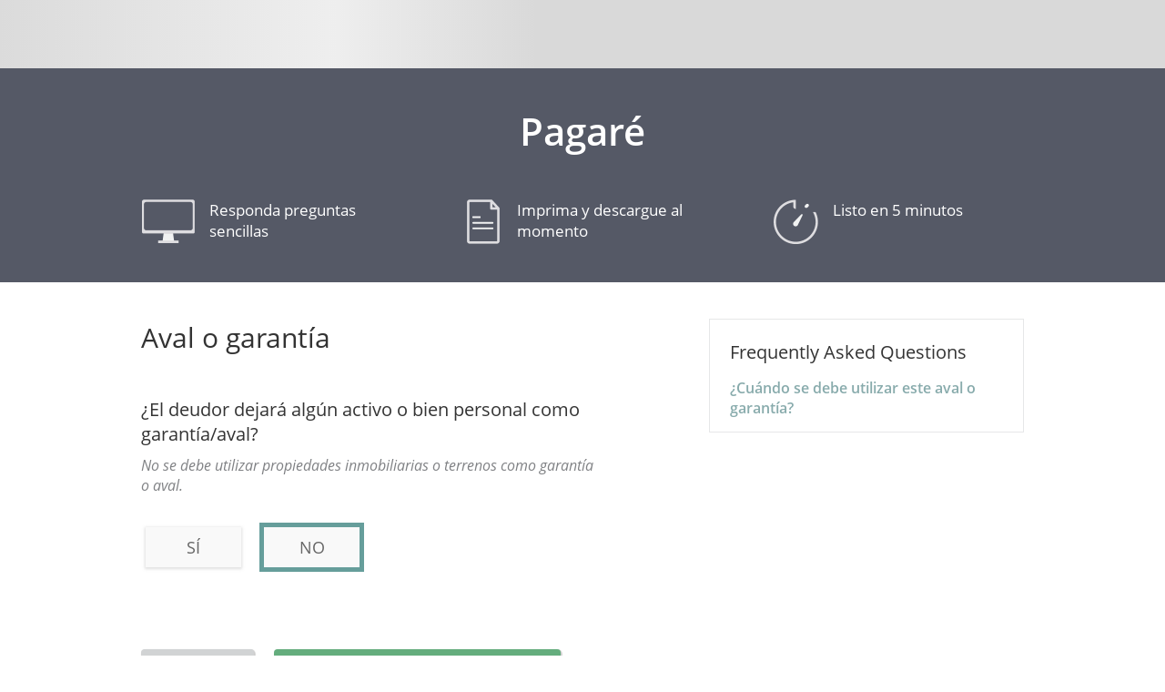

--- FILE ---
content_type: text/html; charset=utf-8
request_url: https://www.lawdepot.com/contracts/pagare/?s=QSMiscellaneous&loc=US&
body_size: 35700
content:
<!DOCTYPE html><html class="LawDepot LD supportsMobile countryUS" xmlns="http://www.w3.org/1999/xhtml" xml:lang="en" lang="en"><head><meta charset="utf-8" />
<meta id="viewportSlateFluid" name="viewport" content="width=device-width, initial-scale=1.0, minimum-scale=1.0" />
<link rel="preconnect" href="https://cdn.appdynamics.com/" />
<script type="text/javascript">window['adrum-start-time'] = new Date().getTime();</script>
<script type="text/javascript" src="/common/scripts/adrum-WEB9.js?v=13" async></script>
<title>Pagaré Gratuito - Crear, descargar e imprimir | LawDepot (US)</title>
<!--pw2-->
<meta name="ZOOMWORDS" content="promisario, prestamo, prestamo, documento de pagare, documento de pagare, pagare hipotecario, documento de prestamo, acuerdo de prestamo, contrato de prestamo, acuerdo de prestamo, contrato de prestamo, prestar dinero a amigos, prestamo para amigos, prestamo para familiares, prestamo familiar, promesa para devolver prestamo, promesa para devolver dinero" />
<meta name="description" content="A diferencia de un &quot;IOU&quot;, el cual &#250;nicamente indica el importe de una deuda, un Pagar&#233; detalla las consecuencias de no devolver el pr&#233;stamo. Preste su dinero de manera totalmente segura y cree su Pagar&#233; hoy mismo." />
<meta name="robots" content="index,follow" />
<meta name="format-detection" content="telephone=no" />
<meta name="SKYPE_TOOLBAR" content="SKYPE_TOOLBAR_PARSER_COMPATIBLE" />
<link rel="canonical" href="https://www.lawdepot.com/us/finanzas/pagare/"/>
<link href="https://www.lawdepot.com/common/styles/lds5.0-frozen-sass-responsive.css?v=520" type="text/css" rel="stylesheet" media="screen,print" />
<link href="https://www.lawdepot.com/common/components/base-application-legacy-adapter/base-components-loading-indicator.css?v=1" type="text/css" rel="stylesheet" media="screen" />
<link rel="preload" as="style" href="https://www.lawdepot.com/common/components/base-application-legacy-adapter/assets/acs-standard-library-DYebOhTd.css" onload="this.rel='stylesheet'">
<link rel="preload" as="style" href="https://www.lawdepot.com/common/components/base-application-legacy-adapter/assets/index-Cl672lht.css" onload="this.rel='stylesheet'">
<script type="text/javascript">window._deviceType = "Personal computer";</script>
<script type="text/javascript" src="https://www.lawdepot.com/common/scripts/siteConfig.php.js?v=17"></script>
<script type="text/javascript" src="https://www.lawdepot.com/common/scripts/utilities.js?v=5"></script>
<script type="text/javascript" src="https://www.lawdepot.com/common/scripts/responsive.js?v=3"></script>
<script type="text/javascript" src="/common/scripts/lib/fetchInjectIE11.js?v=3"></script>
<script type="text/javascript" src="https://www.lawdepot.com/common/scripts/m-fetch.js?v=442"></script>
<script type="text/javascript" src="https://www.lawdepot.com/common/scripts/maintenanceWarningSettings.js?v=21&country=US"></script>
<script type="text/javascript" src="https://www.lawdepot.com/common/scripts/yanswersnp.js?v=15"></script>
<script type="text/javascript" src="https://maps.googleapis.com/maps/api/js?libraries=places&key=AIzaSyC2Z6XAUrOpbNkkZBFY6VloKjVFPuT4djE&callback=Function.prototype"></script>
<script type="module" src="https://www.lawdepot.com/common/components/base-application-legacy-adapter/assets/__federation_shared_@ado/acs-standard-library-DblVrJiJ.js" defer></script>
<script type="module" src="https://www.lawdepot.com/common/components/base-application-legacy-adapter/assets/__federation_shared_@ado/translation-library-CwD5k86x.js" defer></script>
<script type="module" src="https://www.lawdepot.com/common/components/base-application-legacy-adapter/assets/__federation_shared_pinia-DQctgMDf.js" defer></script>
<script type="module" src="https://www.lawdepot.com/common/components/base-application-legacy-adapter/assets/__federation_shared_vue-B32pxpAW.js" defer></script>
<script type="module" src="https://www.lawdepot.com/common/components/base-application-legacy-adapter/assets/index-Ds5GELyr.js" defer></script>
<meta property="og:image" content="http://www.lawdepot.com/images/LD_redesign_FavIcon_200x200.png" />
<link rel="shortcut icon" href="/images/lawdepot-favicon/lawdepot-favicon.ico">
<link rel="icon" sizes="16x16 32x32 64x64" href="/images/lawdepot-favicon/lawdepot-favicon.ico">
<link rel="icon" type="image/png" sizes="196x196" href="/images/lawdepot-favicon/lawdepot-favicon-192.png">
<link rel="icon" type="image/png" sizes="160x160" href="/images/lawdepot-favicon/lawdepot-favicon-160.png">
<link rel="icon" type="image/png" sizes="96x96" href="/images/lawdepot-favicon/lawdepot-favicon-96.png">
<link rel="icon" type="image/png" sizes="64x64" href="/images/lawdepot-favicon/lawdepot-favicon-64.png">
<link rel="icon" type="image/png" sizes="32x32" href="/images/lawdepot-favicon/lawdepot-favicon-32.png">
<link rel="icon" type="image/png" sizes="16x16" href="/images/lawdepot-favicon/lawdepot-favicon-16.png">
<link rel="apple-touch-icon" href="/images/lawdepot-favicon/lawdepot-favicon-57.png">
<link rel="apple-touch-icon" sizes="114x114" href="/images/lawdepot-favicon/lawdepot-favicon-114.png">
<link rel="apple-touch-icon" sizes="72x72" href="/images/lawdepot-favicon/lawdepot-favicon-72.png">
<link rel="apple-touch-icon" sizes="144x144" href="/images/lawdepot-favicon/lawdepot-favicon-144.png">
<link rel="apple-touch-icon" sizes="60x60" href="/images/lawdepot-favicon/lawdepot-favicon-60.png">
<link rel="apple-touch-icon" sizes="120x120" href="/images/lawdepot-favicon/lawdepot-favicon-120.png">
<link rel="apple-touch-icon" sizes="76x76" href="/images/lawdepot-favicon/lawdepot-favicon-76.png">
<link rel="apple-touch-icon" sizes="152x152" href="/images/lawdepot-favicon/lawdepot-favicon-152.png">
<link rel="apple-touch-icon" sizes="180x180" href="/images/lawdepot-favicon/lawdepot-favicon-180.png">
<meta name="msapplication-TileColor" content="#FFFFFF">
<meta name="msapplication-TileImage" content="/images/lawdepot-favicon/lawdepot-favicon-144.png">
<meta name="msapplication-config" content="/images/lawdepot-favicon/browserconfig.xml">

<style type="text/css">

                .relatedDocs  {
                display: inline;
                }


                .relatedDocsTitle {
                display: block;
                }



                 .invisLink {
                display: inline;
                } 


                 .replacement {
                 display:none;
                 }

 .section .sQGLoanDate .sloanStartDate .ans input {width:180px}
 .section .sQGRepaymentSingle .snoticeDays .ans input {width:290px !important}
 .section .sQGRepaymentSingle .sspecificDueDateSingle .ans input {width:180px}
 .section .sQGfirstPaymentDate .spayStartDate .ans input {width:180px}
 .section .sQGPayment .sspecificDueDateMultiple .ans input {width:180px}
 .section .sQGPayment .sspace2  {text-align:left}
 .section .sQGPayment .sQGfinalPayDate .sfinalPayDate .ans input {width:200px}
 .section .sQGExecution .sexecutionDate .sOption .sDate .ans input {width:180px}

@font-face {
font-family:'sequiter_flat_icons';
src:url('/common/fonts/sequiter_flat_icons.eot');
src:url('/common/fonts/sequiter_flat_icons.eot?') format('embedded-opentype'),
	url('/common/fonts/sequiter_flat_icons.woff') format('woff'),
	url('/common/fonts/sequiter_flat_icons.ttf') format('truetype'),
	url('/common/fonts/sequiter_flat_icons.svg') format('svg');
font-weight:normal;
font-style:normal;
}
.iconFontFamily{font-family:'sequiter_flat_icons',sans-serif !important}
</style><!--ZOOMSTOP--><script type="text/javascript">
<!--
window.languageCode="en_US";
var pageResponseData = {};
window.SID = '6672B89C88384D8EBCB6FCF8586FFADE';
window.UID = null;
window.LID = 'cfcc3cdbdee687ccc05bb6f3268dd622';
function isKeyCode(event, keyCode) {
return ((event.which && event.which == keyCode) || (event.keyCode && event.keyCode == keyCode));
}
onJsReady(function(){
vh.S(
	(("1"+":")+"lenderAddr"), 
	"", 
	null, 
	null, 
	false);
qnh.RG(4, 'QSParties', 12, 'QGRelationship', function (){return (!(vh.G('__IsPhone'))&&vh.G('__IsPhone'));}, 'ctl00_Content_ctrlQuestions_ctl269_ctl06', false, false, null, function(){return (((("<h3 id=\"__help__HelpDefPartes\">"+"¿Quién es el prestamista o acreedor y quién el prestatario o deudor?")+"</h3><div>")+(((((((((((((("El "+("<strong>"+"prestamista o acreedor "+"</strong>"))+"es la persona que ")+("<strong>"+"presta"+"</strong>"))+" el dinero. ")+"<br/>")+"<br/>")+"El ")+("<strong>"+"prestatario o deudor"+"</strong>"))+", en cambio, es la persona a la que ")+("<strong>"+"le prestan "+"</strong>"))+"el dinero.")+"<br/>")+"<br/>")+"Por tanto, el prestamista presta dinero al prestatario."))+"</div>");}, function(){return "Relación entre las partes";}, function(){return true;}, function(){return "Relación entre las partes";}, true, function (){return true;});
vh.S('describeSecurity', "other", null, "other");
qnh.RG(0, 'QSGeneralInfo', 1, 'QGPaymentType', function (){return true;}, 'ctl00_Content_ctrlQuestions_ctl265_ctl05', false, false, null, function(){return "";}, function(){return "Finalidad del préstamo";}, function(){return true;}, function(){return "Finalidad del préstamo";}, true, function (){return true;});
vh.S(
	"specificDueDateMultiple", 
	stringToDate("01/17/2026"), 
	null, 
	null, 
	false);
vh.S('lenderSign', true, null, true);
vh.S(
	"TQgraceDays", 
	0, 
	null, 
	null, 
	false);
vh.S(
	"loanAmount", 
	0, 
	null, 
	null, 
	false);
vh.S('TFborrower', "the borrower", null, "the borrower");
vh.S(
	"noticeDays", 
	0, 
	null, 
	null, 
	false);
vh.R(
	"cosignerJuris", 
	'ctl00_Content_ctrlQuestions_ctl270_ctl11_ctl25_ctl07_cDropDownStyling', 
	function(){uDD("ctl00_Content_ctrlQuestions_ctl270_ctl11_ctl25_ctl07_cDropDown_in");}, 
	'change', 
	false);

qnh.RG(4, 'QSParties', 13, 'QGLender', function (){return true;}, 'ctl00_Content_ctrlQuestions_ctl269_ctl07', false, false, null, function(){return "";}, function(){return "Detalles del prestamista";}, function(){return true;}, function(){return "Detalles del prestamista";}, true, function (){return true;});
vh.S(
	(((RepeaterHandler.Get('numOfCosign')).toLocaleString("en-US")+":")+"cosignType"), 
	"individual", 
	null, 
	null, 
	false);
vh.S(
	"governingLaw", 
	"OH", 
	null, 
	null, 
	false);
vh.S(
	"NQlateFee", 
	0, 
	null, 
	null, 
	false);
vh.S(
	("governingLaw"+"Other"), 
	"OH", 
	null, 
	null, 
	false);
qnh.RG(3, 'QGPagos', 7, 'QGRepaymentSingle', function (){return (vh.G("repaymentMethod")=="single");}, 'ctl00_Content_ctrlQuestions_ctl268_ctl09', false, false, null, function(){return (((("<h3 id=\"__help__helpTermLength\">"+"¿Cómo funciona la notificación de devolución?")+"</h3><div>")+(((("PROMISSP"=="PROMISSP")?"Una vez que el prestamista o acreedor notifique que se debe pagar el préstamo, el deudor deberá pagarlo dentro del plazo de días concedido. Esto también es conocido como \"pagaré a la vista\".":"Una vez que el prestamista o acreedor notifique que se debe pagar el préstamo, el deudor deberá pagarlo dentro del plazo de días concedido. Esto también es conocido como \"préstamo a la vista\".")+"<br/><br/>")+"Si usted actúa como deudor, tiene que pensar sobre si podrá devolver todo el importe prestado cuando el acreedor se lo requiera. Es un método de devolución exigente que no todo el mundo puede permitirse, pues puede ocurrir que tan sólo disponga de unos cuantos días para reunir todo el dinero prestado.  "))+"</div>");}, function(){return "Detalles de la devolución";}, function(){return true;}, function(){return "Detalles de la devolución";}, true, function (){return true;});
vh.S('stateProv', "estado", null, "estado");
qnh.RG(4, 'QSParties', 15, 'QGCosign', function (){return true;}, 'ctl00_Content_ctrlQuestions_ctl269_ctl09', false, false, null, function(){return (((("<h3 id=\"__help__helpCosign\">"+"¿Qué es un garante?")+"</h3><div>")+"Un garante es una persona (como un familiar o amigo cercano) que se compromete a pagar el préstamo si el deudor no lo devuelve, respondiendo, por tanto, ante el prestamista/acreedor por el incumplimiento de pago por parte del deudor.")+"</div>");}, function(){return "Detalles del garante";}, function(){return true;}, function(){return "Detalles del garante";}, true, function (){return true;});
vh.S('questionsLayout--Trust_Above_Fold_CA', false, null, false);
vh.S(
	"latePaymentOther", 
	"", 
	null, 
	null, 
	false);
vh.S(
	"interestCharged", 
	"yes", 
	null, 
	null, 
	false);
vh.S(
	(((RepeaterHandler.Get('numOfBorrowers')).toLocaleString("en-US")+":")+"borrowerName"), 
	"", 
	null, 
	null, 
	false);
vh.S(
	"numPeriods", 
	1, 
	null, 
	null, 
	false);
qnh.ContinueAction=null;
vh.S('demandTerm', false, null, false);
vh.S(
	(((RepeaterHandler.Get('numOfLenders')).toLocaleString("en-US")+":")+"lenderName"), 
	"", 
	null, 
	null, 
	false);
vh.S(
	"payStartDate", 
	stringToDate("01/17/2026"), 
	null, 
	null, 
	false);
vh.S(
	(((RepeaterHandler.Get('numOfBorrowers')).toLocaleString("en-US")+":")+"borrowerAddr"), 
	"", 
	null, 
	null, 
	false);
vh.S('TFcosignName', "los garantes", null, "los garantes");
});
function saveData(){saveASPAJAX('aspnetForm', true);}onJsReady(function(){rE(window, 'beforeunload', saveData)});
onJsReady(function(){
vh.S(
	"chkChecklistWill", 
	false, 
	null, 
	null, 
	false);
vh.S(
	"otherCollateralDescription", 
	"", 
	null, 
	null, 
	false);
vh.S(
	"equipmentCollateralDescription", 
	"", 
	null, 
	null, 
	false);
qnh.RG(6, 'hidden', 21, 'checklist', function (){return (true&&(""=="1"));}, 'ctl00_Content_ctrlQuestions_ctl271_ctl03', false, false, null, function(){return "";}, function(){return "checklist";}, function(){return true;}, function(){return "checklist";}, true, function (){return (""=="1");});
qnh.ContinueURL=null;
vh.R(
	"loanPurpose", 
	'QGinsuranceUpdateVis', 
	function(){qnh.GroupVisChanged(18);}, 
	'click', 
	false);
vh.R(
	"collateralYN", 
	'QGinsuranceUpdateVis', 
	function(){qnh.GroupVisChanged(18);}, 
	'click', 
	false);
vh.R(
	"collateralBorrowerPurchaseYN", 
	'QGinsuranceUpdateVis', 
	function(){qnh.GroupVisChanged(18);}, 
	'click', 
	false);

vh.S(
	("cosignerJuris"+"Other"), 
	"OH", 
	null, 
	null, 
	false);
vh.S(
	"periodicAmt", 
	0, 
	null, 
	null, 
	false);
vh.S(
	("lenderJuris"+"Other"), 
	"OH", 
	null, 
	null, 
	false);
vh.S(
	(("numOfLenders"+":")+"Num"), 
	1, 
	null, 
	null, 
	false);
vh.S(
	(("1"+":")+"extraClause"), 
	"", 
	null, 
	null, 
	false);
vh.R(
	"governingLaw", 
	'ctl00_Content_ctrlQuestions_ctl266_ctl03_ctl09_cDropDownStyling', 
	function(){uDD("ctl00_Content_ctrlQuestions_ctl266_ctl03_ctl09_cDropDown_in");}, 
	'change', 
	false);

qnh.RG(3, 'QGPagos', 8, 'QGfirstPaymentDate', function (){return (vh.G("repaymentMethod")=="multiple");}, 'ctl00_Content_ctrlQuestions_ctl268_ctl10', false, false, null, function(){return "";}, function(){return "Fecha de primer pago";}, function(){return true;}, function(){return "Fecha de primer pago";}, true, function (){return true;});
vh.S(
	"finalPayDate", 
	stringToDate("01/17/2026"), 
	null, 
	null, 
	false);
vh.R(
	"RBLenderBorrower", 
	'QGsaleOfCollateralUpdateName', 
	function(){qnh.GroupNameChanged(17);}, 
	'click', 
	false);

qnh.RG(5, 'QSMiscellaneous', 20, 'QGExecution', function (){return true;}, 'ctl00_Content_ctrlQuestions_ctl270_ctl11', false, false, null, function(){return (((((vh.G("isWitnessed")=="yes")&&((vh.G('__CountryCode')!="GB")&&(vh.G('__CountryCode')!="IE")))&&((vh.G("isWitnessed")=="yes")&&((vh.G('__CountryCode')!="GB")&&(vh.G('__CountryCode')!="IE"))))?(((("<h3 id=\"__help__helpNotary\">"+"¿Ante quién quiere firmar este acuerdo?")+"</h3><div>")+"Un testigo puede ser cualquier tercero que no tenga interés económico ni de ningún otro tipo en este documento. <br/><br/>Un notario público es un funcionario público especializado en verificar firmas, identidades y capacidad jurídica de los firmantes. Es la garantía más fuerte a la hora de verificar firmas, con ello se consigue evitar situaciones de fraudes y documentos falsos. ")+"</div>"):"")+(((("<h3 id=\"__help__helpWitness\">"+"¿Cuándo debo firmar ante testigos?")+"</h3><div>")+(((("Aunque la firma ante testigos no suele ser exigida por la ley, es buena idea realizarlo, en la medida en que la firma ante testigos permite reforzar la evidencia de que existe un contrato vinculante entre las partes, así como las condiciones que se acordaron, lo que puede ser muy útil en casos de disputas. "+"<br/>")+"<br/>Además, en caso de que esté utilizando el ")+changeCase(vh.G("shortprodname"),"lowerCase","all"))+" para un propósito poco común, es conveniente revisar los requerimiento y requisitos que exige su jurisdicción en relación con los testigos. <br/>"))+"</div>"));}, function(){return "Detalles de firma";}, function(){return true;}, function(){return "Detalles de firma";}, true, function (){return true;});
vh.R(
	"RBLenderBorrower", 
	'QGsaleOfCollateralUpdateNavigationTitle', 
	function(){qnh.GroupNavigationTitleChanged(17);}, 
	'click', 
	false);

vh.S('questionsLayout--landingPageCompliance', false, null, false);
vh.S(
	"borrowerJuris", 
	"OH", 
	null, 
	null, 
	false);
vh.S(
	"collateralBorrowerPurchaseYN", 
	"no", 
	null, 
	null, 
	false);
ajaxMan='ctl00_ctl03';
qnh.RG(5, 'QSMiscellaneous', 18, 'QGinsurance', function (){return (((vh.G("loanPurpose")=="Vehicle")&&(vh.G("collateralYN")=="yes"))&&(vh.G("collateralBorrowerPurchaseYN")=="yes"));}, 'ctl00_Content_ctrlQuestions_ctl270_ctl09', false, false, null, function(){return (((true&&(vh.G("YNinsurance")=="yes"))?(((("<h3 id=\"__help__helpsegurointegral\">"+"¿Qué es el seguro integral?")+"</h3><div>")+"El seguro integral (también conocida como “other than collision“) es un tipo de seguro de automóvil que cubre daños por causas distintas de la colisión. Por ejemplo: una inundación, un animal en la carretera o un árbol caído en el capó.")+"</div>"):"")+(((("<h3 id=\"__help__GroupHelpSeguro\">"+"¿Cuál es la diferencia entre seguro integral y seguro a todo riesgo?")+"</h3><div>")+"El seguro a todo riesgo proporciona la mayor cobertura posible, incluyéndose la cobertura por colisión, la cual no está incluida en el seguro integral.<br/><br/>El seguro integral es un tipo de seguro de automóvil que cubre daños por causas distintas de la colisión. Por ejemplo, eventos que están fuera de su control, como una inundación, un animal en la carretera o un árbol caído en el capó.")+"</div>"));}, function(){return "Seguro";}, function(){return true;}, function(){return "Seguro";}, true, function (){return true;});
vh.S('imagePath', "/contracts/DCSDefinitions/Images/LD-BLOANPROMIS/", null, "/contracts/DCSDefinitions/Images/LD-BLOANPROMIS/");
vh.S(
	(("numOfCosign"+":")+"Num"), 
	1, 
	null, 
	null, 
	false);
vh.S(
	(("1"+":")+"borrowerType"), 
	"individual", 
	null, 
	null, 
	false);
vh.S(
	"isWitnessed", 
	"no", 
	null, 
	null, 
	false);
vh.S(
	(("extraClauseNum"+":")+"Num"), 
	1, 
	null, 
	null, 
	false);
});
var PC='PROMISSP';var PU='pagare';var additionalPrintCSS="";var outputTemplate='';var VS='';var tempstring=VS;var dbcountry='US';var dbregion='OH';var supportsMobile=true;var enableGooglePlaces=true;var fluidLayout=true;var dcsVersion=3.42;
onJsReady(function(){
vh.S('stateOutput', "Ohio", null, "Ohio");
vh.S(
	(("1"+":")+"cosignName"), 
	"", 
	null, 
	null, 
	false);
vh.S('currAbbreviation', "USD", null, "USD");
vh.S(
	(((RepeaterHandler.Get('numOfBorrowers')).toLocaleString("en-US")+":")+"borrowerType"), 
	"individual", 
	null, 
	null, 
	false);
vh.S(
	"repaymentMethod", 
	"multiple", 
	null, 
	null, 
	false);
vh.S('promisProductPicker', "PROMIS", null, "PROMIS");
qnh.RG(2, 'QSTerms1', 4, 'QGinterest', function (){return true;}, 'ctl00_Content_ctrlQuestions_ctl267_ctl06', false, false, null, function(){return ((((("<h3 id=\"__help__helpAmountCompounding\">"+"¿Qué es el interés compuesto?")+"</h3><div>")+("El interés simple se calcula teniendo en cuenta únicamente la cuantía del préstamo original. En cambio, el interés compuesto es calculado atendiendo, no únicamente a la cuantía original del préstamo, sino que se suma también el interés acumulado devengado de anteriores periodos. "+((vh.G('__CountryCode')=="CA")?"":("<br/><br/>"+"Cuanto más frecuentemente se calcule el interés compuesto, mayor será el interés global pagado. Por tanto, si elige un cálculo mensual, el interés compuesto devengado será mayor que si elige un cálculo anual. "))))+"</div>")+(((("<h3 id=\"__help__helpmaxInterestrate\">"+"¿Cuál es el tipo de interés máximo que puede cobrar?")+"</h3><div>")+"Tenga en cuenta que su estado puede tener un tipo de interés máximo legal y leyes de usura que limitan la cantidad de interés que un prestamista puede cobrar a un deudor. Esto puede depender de varios factores, como para qué es el préstamo, por cuánto es y a quién va dirigido. Asegúrese de consultar la legislación local para cumplir los límites máximos.")+"</div>"));}, function(){return "Intereses";}, function(){return (vh.G("interestCharged")=="yes");}, function(){return "Intereses";}, true, function (){return true;});
qnh.RG(3, 'QGPagos', 6, 'QGRepayment', function (){return true;}, 'ctl00_Content_ctrlQuestions_ctl268_ctl08', false, false, null, function(){return "";}, function(){return "Pago del préstamo";}, function(){return true;}, function(){return "Pago del préstamo";}, true, function (){return true;});
vh.R('__IsPhone', 'QGRelationshipUpdateVis', function(){qnh.GroupVisChanged(12);}, 'change', false);

vh.S(
	"YNinsurance", 
	"yes", 
	null, 
	null, 
	false);
qnh.RG(5, 'QSMiscellaneous', 16, 'QGCollateral', function (){return true;}, 'ctl00_Content_ctrlQuestions_ctl270_ctl07', false, false, null, function(){return (((((vh.G("governingLaw")!="ENG")&&(vh.G("governingLaw")!="WLS"))&&true)?(((("<h3 id=\"__help__collateralHelpRealEstate\">"+"¿Puedo utilizar activos inmobiliarios y terrenos como garantía o aval?")+"</h3><div>")+"No se debe utilizar propiedades inmobiliarias o terrenos como garantía o aval. ")+"</div>"):"")+(((((("<h3 id=\"__help__collateralHelp1\">"+"¿Cuándo se debe utilizar este aval o garantía?")+"</h3><div>")+"La garantía es un activo ofrecido por el deudor que permite garantizar que el préstamo sea devuelto. Con ello, si el préstamo es avalado con una garantía, el prestamista o acreedor se cubre las espaldas frente a posibles impagos por parte del deudor, en la medida en que permite asegurar una compensación económica si el deudor no paga (permite quedarse con el objeto avalado).<br/><br/>Es realmente útil cuando hay una alta probabilidad de que el deudor no cumpla con sus obligaciones de pago o cuando la cantidad prestada es considerablemente alta.<br/><br/>En caso de que el préstamo no sea protegido con un aval o garantía, el prestamista o acreedor necesitará acudir a la vía judicial antes de embargar cualquier propiedad del deudor.")+"</div>")+(((vh.G('__CountryCode')=="NZ")&&(vh.G("collateralYN")=="yes"))?(((("<h3 id=\"__help__collateralHelpNZPPSR\">"+(("Should the "+((vh.G((("numOfLenders"+":")+"Num"))>1)?"lenders\'":"lender\'s"))+" interest in the collateral be registered?"))+"</h3><div>")+(("Yes, it is a good idea for the lender to register their interest in the collateral on the Personal Property Securities Register (PPSR). Registering their interest gives the lender a better chance of recovering any unpaid loan amounts if the borrower defaults. The lender can register their interest on the PPSR online."+"<br/><br/>")+"If the collateral being used is land, a house or other building, or a ship longer than 24 metres the lender\'s interest cannot be registered on the PPSR."))+"</div>"):""))+(((vh.G('__CountryCode')=="GB")&&(vh.G("governingLaw")=="SCT"))?(((("<h3 id=\"__help__collateralHelpSCTPossession\">"+"Who should have possession of the property used as collateral?")+"</h3><div>")+(("In order for this "+vh.G("ProductName"))+" to give the lender a valid security interest, the lender must take the property used as collateral into their possession. If the lender does not take possession of the property they may be unable to enforce their interest in the property."))+"</div>"):"")));}, function(){return "Aval o garantía";}, function(){return true;}, function(){return "Aval o garantía";}, true, function (){return true;});
vh.S(
	(("1"+":")+"lenderName"), 
	"", 
	null, 
	null, 
	false);
vh.S(
	"periodicFreq", 
	"month", 
	null, 
	null, 
	false);
vh.S(
	"ownershipCollateralRB", 
	"transferred", 
	null, 
	null, 
	false);
vh.S(
	"collateralYN", 
	"no", 
	null, 
	null, 
	false);
vh.S(
	"vehicleCollateralYear", 
	0, 
	null, 
	null, 
	false);
vh.S('NFnumPayments', 1, null, 1);
vh.S(
	(("numOfBorrowers"+":")+"Num"), 
	1, 
	null, 
	null, 
	false);
vh.S(
	(((RepeaterHandler.Get('numOfCosign')).toLocaleString("en-US")+":")+"cosignName"), 
	"", 
	null, 
	null, 
	false);
vh.S(
	"RBlatePenalty", 
	"late fee", 
	null, 
	null, 
	false);
vh.S('questionsLayout--Trust_Above_Fold', true, null, true);
vh.S(
	"loanPurpose", 
	"Other", 
	null, 
	null, 
	false);
vh.S('ShowTrustLogo', false, null, false);
qnh.RG(1, 'QSLocation', 2, 'QGGoverninglaw', function (){return (true&&((vh.G('__CountryCode')!="IE")&&(vh.G('__CountryCode')!="NZ")));}, 'ctl00_Content_ctrlQuestions_ctl266_ctl03', false, false, null, function(){return ((((vh.G("RBLenderBorrower")=="Borrower")&&true)?(((("<h3 id=\"__help__HelpDefPrestamista\">"+"¿Quién es el prestamista o acreedor?")+"</h3><div>")+"El prestamista o acreedor es la persona que le presta dinero a usted. Usted actua como \"prestatario\" o deudor, y la persona que le presta dinero como \"prestamista\" o acreedor.")+"</div>"):"")+(((("<h3 id=\"__help__FormHelp1\">"+(("¿Qué "+vh.G("stateProv"))+" debo elegir?"))+"</h3><div>")+(((((("Las leyes del "+vh.G("stateProv"))+" que seleccione serán utilizadas para hacer cumplir las obligaciones incluidas en este ")+vh.G("shortprodname"))+" y servirá para ayudar a solucionar y resolver las diferentes disputas que surgan en relación con lo anterior. <br/><br/>Es frecuente que las partes eligan la jurisdicción del estado en donde reside el prestamista/acreedor. Si el ")+vh.G("shortprodname"))+" guarda relación con ciertos bienes (automóvil, por ejemplo), también pueden utilizar el estado en donde se ubica este bien."))+"</div>"));}, function(){return "Ubicación";}, function(){return true;}, function(){return "Ubicación";}, true, function (){return ((vh.G('__CountryCode')!="IE")&&(vh.G('__CountryCode')!="NZ"));});
vh.S(
	(("1"+":")+"borrowerName"), 
	"", 
	null, 
	null, 
	false);
vh.S(
	(((RepeaterHandler.Get('numOfCosign')).toLocaleString("en-US")+":")+"cosignAddr"), 
	"", 
	null, 
	null, 
	false);
vh.S('GenValueProps', false, null, false);
vh.S(
	"RBrelationship", 
	"Friend", 
	null, 
	null, 
	false);
vh.S(
	"lenderCounty", 
	"", 
	null, 
	null, 
	false);
vh.S('paymentType', "interestPrincipal", null, "interestPrincipal");
vh.S(
	(("1"+":")+"cosignType"), 
	"individual", 
	null, 
	null, 
	false);
vh.S(
	(((RepeaterHandler.Get('numOfLenders')).toLocaleString("en-US")+":")+"lenderAddr"), 
	"", 
	null, 
	null, 
	false);
qnh.RG(2, 'QSTerms1', 5, 'QGLoanDate', function (){return true;}, 'ctl00_Content_ctrlQuestions_ctl267_ctl07', false, false, null, function(){return "";}, function(){return "Fecha del préstamo";}, function(){return true;}, function(){return "Fecha del préstamo";}, true, function (){return true;});
vh.S(
	"chkChecklistSREALT", 
	false, 
	null, 
	null, 
	false);
vh.S('shortprodname', "Pagaré", null, "Pagaré");
vh.S(
	(("1"+":")+"lenderType"), 
	"individual", 
	null, 
	null, 
	false);
qnh.RG(3, 'QGPagos', 11, 'QGDefault', function (){return true;}, 'ctl00_Content_ctrlQuestions_ctl268_ctl13', false, false, null, function(){return ((((true&&((vh.G("defaultPenalty")=="yes")&&(vh.G("RBlatePenalty")=="other")))?(((("<h3 id=\"__help__helpLateChargeOther\">"+"¿Qué es cantidad a pagar por demora?")+"</h3><div>")+"Se refiere a la cantidad extra que el deudor debe pagar por no efectuar un pago a tiempo. El límite de los recargos por demora permitidos varía de un estado a otro. Este recargo debe ser razonable y proporcional al perjuicio causado al prestamista.")+"</div>"):"")+((true&&((vh.G("defaultPenalty")=="yes")&&(((vh.G("RBlatePenalty")=="late fee")||(vh.G("RBlatePenalty")=="eachday"))||(vh.G("RBlatePenalty")=="other"))))?(((("<h3 id=\"__help__HelpPeriodoGracia\">"+"¿Qué es un periodo de gracia?")+"</h3><div>")+"El periodo de gracia es el tiempo o plazo del que dispone el deudor para pagar el préstamo antes de que se comience a cobrar este recargo por demora en el pago.")+"</div>"):""))+(((("<h3 id=\"__help__helpmaxInterestratelatepayments\">"+((vh.G("RBLenderBorrower")=="Lender")?"¿Cuál es el tipo de interés máximo que puede cobrar?":"¿Cuál es el tipo de interés máximo que el prestamista puede cobrar?"))+"</h3><div>")+"Tenga en cuenta que su estado puede tener un tipo de interés máximo legal y leyes de usura que limitan la cantidad de interés que un prestamista puede cobrar a un deudor. Esto puede depender de varios factores, como para qué es el préstamo, por cuánto es y a quién va dirigido. Asegúrese de consultar la legislación local para cumplir los límites máximos.")+"</div>"));}, function(){return "Pagos atrasados";}, function(){return (vh.G("RBlatePenalty")=="interest rate");}, function(){return "Pagos atrasados";}, true, function (){return true;});
vh.S(
	"typeOfWitness", 
	"witness", 
	null, 
	null, 
	false);
vh.S(
	"borrowerCounty", 
	"", 
	null, 
	null, 
	false);
vh.R(
	"borrowerJuris", 
	'ctl00_Content_ctrlQuestions_ctl270_ctl11_ctl24_cDropDownStyling', 
	function(){uDD("ctl00_Content_ctrlQuestions_ctl270_ctl11_ctl24_cDropDown_in");}, 
	'change', 
	false);

vh.S(
	"specificDueDateSingle", 
	stringToDate("01/17/2026"), 
	null, 
	null, 
	false);
qnh.RG(3, 'QGPagos', 9, 'QGPayment', function (){return (vh.G("repaymentMethod")=="multiple");}, 'ctl00_Content_ctrlQuestions_ctl268_ctl11', false, false, null, function(){return (((((true&&true)&&(vh.G("calcPaySchedule")=="finalDate"))?(((("<h3 id=\"__help__helpDueDate\">"+"¿Cuándo debe efectuarse el último pago?")+"</h3><div>")+((("El último pago deberá efectuarse el "+((vh.G("periodicFreq")=="week")?vh.G("weekDayTranslation"):((vh.G("periodicFreq")=="month")?fD(vh.G("payStartDate")," d"):((((fD(vh.G("payStartDate")," d")+"&nbsp;")+"de")+"&nbsp;")+(((fD(vh.G("payStartDate"),"MMMM")=="December")||(fD(vh.G("payStartDate"),"MMMM")=="diciembre"))?"diciembre":(((fD(vh.G("payStartDate"),"MMMM")=="November")||(fD(vh.G("payStartDate"),"MMMM")=="noviembre"))?"noviembre":(((fD(vh.G("payStartDate"),"MMMM")=="October")||(fD(vh.G("payStartDate"),"MMMM")=="octubre"))?"octubre":(((fD(vh.G("payStartDate"),"MMMM")=="September")||(fD(vh.G("payStartDate"),"MMMM")=="septiembre"))?"septiembre":(((fD(vh.G("payStartDate"),"MMMM")=="August")||(fD(vh.G("payStartDate"),"MMMM")=="agosto"))?"agosto":(((fD(vh.G("payStartDate"),"MMMM")=="July")||(fD(vh.G("payStartDate"),"MMMM")=="julio"))?"julio":(((fD(vh.G("payStartDate"),"MMMM")=="June")||(fD(vh.G("payStartDate"),"MMMM")=="junio"))?"junio":(((fD(vh.G("payStartDate"),"MMMM")=="May")||(fD(vh.G("payStartDate"),"MMMM")=="mayo"))?"mayo":(((fD(vh.G("payStartDate"),"MMMM")=="April")||(fD(vh.G("payStartDate"),"MMMM")=="abril"))?"abril":(((fD(vh.G("payStartDate"),"MMMM")=="March")||(fD(vh.G("payStartDate"),"MMMM")=="marzo"))?"marzo":(((fD(vh.G("payStartDate"),"MMMM")=="February")||(fD(vh.G("payStartDate"),"MMMM")=="febrero"))?"febrero":(((fD(vh.G("payStartDate"),"MMMM")=="January")||(fD(vh.G("payStartDate"),"MMMM")=="enero"))?"enero":""))))))))))))))))+((vh.G("periodicFreq")=="month")?" del mes":((vh.G("periodicFreq")=="week")?" de la semana":" del año")))+" en que desee que venza el pago final."))+"</div>"):"")+(((("<h3 id=\"__help__helpPaySchedule\">"+"Calendario de pago")+"</h3><div>")+("Con "+((vh.G("calcPaySchedule")=="finalDate")?(((((((("fecha de pago final el "+("<strong>"+(((vh.G('__CountryCode')=="US")||(vh.G('__CountryCode')=="CA"))?((((((((fD(vh.G("specificDueDate")," d")+"&nbsp;")+"de")+"&nbsp;")+(((fD(vh.G("specificDueDate"),"MMMM")=="December")||(fD(vh.G("specificDueDate"),"MMMM")=="diciembre"))?"diciembre":(((fD(vh.G("specificDueDate"),"MMMM")=="November")||(fD(vh.G("specificDueDate"),"MMMM")=="noviembre"))?"noviembre":(((fD(vh.G("specificDueDate"),"MMMM")=="October")||(fD(vh.G("specificDueDate"),"MMMM")=="octubre"))?"octubre":(((fD(vh.G("specificDueDate"),"MMMM")=="September")||(fD(vh.G("specificDueDate"),"MMMM")=="septiembre"))?"septiembre":(((fD(vh.G("specificDueDate"),"MMMM")=="August")||(fD(vh.G("specificDueDate"),"MMMM")=="agosto"))?"agosto":(((fD(vh.G("specificDueDate"),"MMMM")=="July")||(fD(vh.G("specificDueDate"),"MMMM")=="julio"))?"julio":(((fD(vh.G("specificDueDate"),"MMMM")=="June")||(fD(vh.G("specificDueDate"),"MMMM")=="junio"))?"junio":(((fD(vh.G("specificDueDate"),"MMMM")=="May")||(fD(vh.G("specificDueDate"),"MMMM")=="mayo"))?"mayo":(((fD(vh.G("specificDueDate"),"MMMM")=="April")||(fD(vh.G("specificDueDate"),"MMMM")=="abril"))?"abril":(((fD(vh.G("specificDueDate"),"MMMM")=="March")||(fD(vh.G("specificDueDate"),"MMMM")=="marzo"))?"marzo":(((fD(vh.G("specificDueDate"),"MMMM")=="February")||(fD(vh.G("specificDueDate"),"MMMM")=="febrero"))?"febrero":(((fD(vh.G("specificDueDate"),"MMMM")=="January")||(fD(vh.G("specificDueDate"),"MMMM")=="enero"))?"enero":"")))))))))))))+"&nbsp;")+"del")+"&nbsp;")+fD(vh.G("specificDueDate"),"yyyy")):((((((((fD(vh.G("specificDueDate")," d")+"&nbsp;")+"de")+"&nbsp;")+(((fD(vh.G("specificDueDate"),"MMMM")=="December")||(fD(vh.G("specificDueDate"),"MMMM")=="diciembre"))?"diciembre":(((fD(vh.G("specificDueDate"),"MMMM")=="November")||(fD(vh.G("specificDueDate"),"MMMM")=="noviembre"))?"noviembre":(((fD(vh.G("specificDueDate"),"MMMM")=="October")||(fD(vh.G("specificDueDate"),"MMMM")=="octubre"))?"octubre":(((fD(vh.G("specificDueDate"),"MMMM")=="September")||(fD(vh.G("specificDueDate"),"MMMM")=="septiembre"))?"septiembre":(((fD(vh.G("specificDueDate"),"MMMM")=="August")||(fD(vh.G("specificDueDate"),"MMMM")=="agosto"))?"agosto":(((fD(vh.G("specificDueDate"),"MMMM")=="July")||(fD(vh.G("specificDueDate"),"MMMM")=="julio"))?"julio":(((fD(vh.G("specificDueDate"),"MMMM")=="June")||(fD(vh.G("specificDueDate"),"MMMM")=="junio"))?"junio":(((fD(vh.G("specificDueDate"),"MMMM")=="May")||(fD(vh.G("specificDueDate"),"MMMM")=="mayo"))?"mayo":(((fD(vh.G("specificDueDate"),"MMMM")=="April")||(fD(vh.G("specificDueDate"),"MMMM")=="abril"))?"abril":(((fD(vh.G("specificDueDate"),"MMMM")=="March")||(fD(vh.G("specificDueDate"),"MMMM")=="marzo"))?"marzo":(((fD(vh.G("specificDueDate"),"MMMM")=="February")||(fD(vh.G("specificDueDate"),"MMMM")=="febrero"))?"febrero":(((fD(vh.G("specificDueDate"),"MMMM")=="January")||(fD(vh.G("specificDueDate"),"MMMM")=="enero"))?"enero":"")))))))))))))+"&nbsp;")+"del")+"&nbsp;")+fD(vh.G("specificDueDate"),"yyyy")))+"</strong>"))+", ")+((vh.G("RBLenderBorrower")=="Lender")?"el deudor ":"usted "))+"realizará ")+("<strong>"+fN(vh.G("NFnumPayments"),"#,##0")+"</strong>"))+" ")+((vh.G("NFnumPayments")==1)?"pago ":"pagos "))+((vh.G("periodicFreq")=="year")?"anuales.":((vh.G("periodicFreq")=="week")?"semanales.":((vh.G("periodicFreq")=="month")?((vh.G("NFnumPayments")==1)?"mensual.":"mensuales."):"")))):((((((("<strong>"+fN(vh.G("NFnumPayments"),"#,##0")+"</strong>")+" ")+((vh.G("NFnumPayments")==1)?"pago ":"pagos "))+((vh.G("periodicFreq")=="year")?((vh.G("NFnumPayments")==1)?"anual":"anuales"):((vh.G("periodicFreq")=="week")?((vh.G("NFnumPayments")==1)?"semanal":"semanales"):((vh.G("periodicFreq")=="month")?((vh.G("NFnumPayments")==1)?"mensual":"mensuales"):""))))+", el último pago deberá ser pagado el día")+("<strong>"+(((vh.G('__CountryCode')=="US")||(vh.G('__CountryCode')=="CA"))?((((((((fD(vh.G("specificDueDate")," d")+"&nbsp;")+"de")+"&nbsp;")+(((fD(vh.G("specificDueDate"),"MMMM")=="December")||(fD(vh.G("specificDueDate"),"MMMM")=="diciembre"))?"diciembre":(((fD(vh.G("specificDueDate"),"MMMM")=="November")||(fD(vh.G("specificDueDate"),"MMMM")=="noviembre"))?"noviembre":(((fD(vh.G("specificDueDate"),"MMMM")=="October")||(fD(vh.G("specificDueDate"),"MMMM")=="octubre"))?"octubre":(((fD(vh.G("specificDueDate"),"MMMM")=="September")||(fD(vh.G("specificDueDate"),"MMMM")=="septiembre"))?"septiembre":(((fD(vh.G("specificDueDate"),"MMMM")=="August")||(fD(vh.G("specificDueDate"),"MMMM")=="agosto"))?"agosto":(((fD(vh.G("specificDueDate"),"MMMM")=="July")||(fD(vh.G("specificDueDate"),"MMMM")=="julio"))?"julio":(((fD(vh.G("specificDueDate"),"MMMM")=="June")||(fD(vh.G("specificDueDate"),"MMMM")=="junio"))?"junio":(((fD(vh.G("specificDueDate"),"MMMM")=="May")||(fD(vh.G("specificDueDate"),"MMMM")=="mayo"))?"mayo":(((fD(vh.G("specificDueDate"),"MMMM")=="April")||(fD(vh.G("specificDueDate"),"MMMM")=="abril"))?"abril":(((fD(vh.G("specificDueDate"),"MMMM")=="March")||(fD(vh.G("specificDueDate"),"MMMM")=="marzo"))?"marzo":(((fD(vh.G("specificDueDate"),"MMMM")=="February")||(fD(vh.G("specificDueDate"),"MMMM")=="febrero"))?"febrero":(((fD(vh.G("specificDueDate"),"MMMM")=="January")||(fD(vh.G("specificDueDate"),"MMMM")=="enero"))?"enero":"")))))))))))))+"&nbsp;")+"del")+"&nbsp;")+fD(vh.G("specificDueDate"),"yyyy")):((((((((fD(vh.G("specificDueDate")," d")+"&nbsp;")+"de")+"&nbsp;")+(((fD(vh.G("specificDueDate"),"MMMM")=="December")||(fD(vh.G("specificDueDate"),"MMMM")=="diciembre"))?"diciembre":(((fD(vh.G("specificDueDate"),"MMMM")=="November")||(fD(vh.G("specificDueDate"),"MMMM")=="noviembre"))?"noviembre":(((fD(vh.G("specificDueDate"),"MMMM")=="October")||(fD(vh.G("specificDueDate"),"MMMM")=="octubre"))?"octubre":(((fD(vh.G("specificDueDate"),"MMMM")=="September")||(fD(vh.G("specificDueDate"),"MMMM")=="septiembre"))?"septiembre":(((fD(vh.G("specificDueDate"),"MMMM")=="August")||(fD(vh.G("specificDueDate"),"MMMM")=="agosto"))?"agosto":(((fD(vh.G("specificDueDate"),"MMMM")=="July")||(fD(vh.G("specificDueDate"),"MMMM")=="julio"))?"julio":(((fD(vh.G("specificDueDate"),"MMMM")=="June")||(fD(vh.G("specificDueDate"),"MMMM")=="junio"))?"junio":(((fD(vh.G("specificDueDate"),"MMMM")=="May")||(fD(vh.G("specificDueDate"),"MMMM")=="mayo"))?"mayo":(((fD(vh.G("specificDueDate"),"MMMM")=="April")||(fD(vh.G("specificDueDate"),"MMMM")=="abril"))?"abril":(((fD(vh.G("specificDueDate"),"MMMM")=="March")||(fD(vh.G("specificDueDate"),"MMMM")=="marzo"))?"marzo":(((fD(vh.G("specificDueDate"),"MMMM")=="February")||(fD(vh.G("specificDueDate"),"MMMM")=="febrero"))?"febrero":(((fD(vh.G("specificDueDate"),"MMMM")=="January")||(fD(vh.G("specificDueDate"),"MMMM")=="enero"))?"enero":"")))))))))))))+"&nbsp;")+"del")+"&nbsp;")+fD(vh.G("specificDueDate"),"yyyy")))+"</strong>"))+"."))))+"</div>"))+(((("<h3 id=\"__help__helpPaySched\">"+"¿Dónde puedo encontrar el calendario de pagos?")+"</h3><div>")+(((("Al completar el cuestionario de este "+"Pagaré")+", se le dará una vista previa del documento completado. Debajo de esta vista previa habrá un enlace a su calendario de pagos.<br/><br/>Puede imprimir y/o descargar el calendario de pagos junto con su ")+"Pagaré")+"."))+"</div>"));}, function(){return "Detalles del pago del préstamo";}, function(){return true;}, function(){return "Detalles del pago del préstamo";}, true, function (){return true;});
vh.R(
	"repaymentMethod", 
	'QGPaymentUpdateVis', 
	function(){qnh.GroupVisChanged(9);}, 
	'click', 
	false);

vh.S(
	("borrowerJuris"+"Other"), 
	"OH", 
	null, 
	null, 
	false);
vh.S(
	(((RepeaterHandler.Get('numOfLenders')).toLocaleString("en-US")+":")+"lenderType"), 
	"individual", 
	null, 
	null, 
	false);
qnh.RG(0, 'QSGeneralInfo', 0, 'QGRole', function (){return true;}, 'ctl00_Content_ctrlQuestions_ctl265_ctl04', false, false, null, function(){return "";}, function(){return "Rol en el préstamo";}, function(){return true;}, function(){return "Rol en el préstamo";}, true, function (){return true;});
vh.S('tfLenderOrLenders', "el prestamista", null, "el prestamista");
vh.S(
	"YNcosign", 
	"no", 
	null, 
	null, 
	false);
vh.S(
	"chkChecklistInvoice", 
	false, 
	null, 
	null, 
	false);
vh.S(
	"chkChecklistSign", 
	false, 
	null, 
	null, 
	false);
vh.S(
	"YNearlyRepay", 
	"yes", 
	null, 
	null, 
	false);
vh.S(
	"sampleExtraClausesChkBox", 
	false, 
	null, 
	null, 
	false);
vh.S(
	(("executionDate"+":")+"Option"), 
	"u", 
	null, 
	null, 
	false);
vh.S('tfCompanyNZGB', "Corporación/Empresa", null, "Corporación/Empresa");
vh.S(
	"checkCollision", 
	false, 
	null, 
	null, 
	false);
qnh.RG(4, 'QSParties', 14, 'QGBorrower', function (){return true;}, 'ctl00_Content_ctrlQuestions_ctl269_ctl08', false, false, null, function(){return "";}, function(){return "Detalles del deudor";}, function(){return true;}, function(){return "Detalles del deudor";}, true, function (){return true;});
qnh.RG(2, 'QSTerms1', 3, 'QSAmount', function (){return true;}, 'ctl00_Content_ctrlQuestions_ctl267_ctl05', false, false, null, function(){return "";}, function(){return "Monto total del préstamo";}, function(){return true;}, function(){return "Monto total del préstamo";}, true, function (){return true;});
vh.R(
	"repaymentMethod", 
	'QGfirstPaymentDateUpdateVis', 
	function(){qnh.GroupVisChanged(8);}, 
	'click', 
	false);

vh.S(
	"interestAmountCharged", 
	0, 
	null, 
	null, 
	false);
vh.S(
	"checkComp", 
	false, 
	null, 
	null, 
	false);
vh.S(
	"loanStartDate", 
	stringToDate("01/17/2026"), 
	null, 
	null, 
	false);
vh.S('ProductName', "Pagaré", null, "Pagar&#233;");
vh.S(
	(("1"+":")+"cosignAddr"), 
	"", 
	null, 
	null, 
	false);
vh.S(
	"defaultPenalty", 
	"no", 
	null, 
	null, 
	false);
qnh.SkipPreview=false;qnh.NavigateGroupsClient=false;qnh.NavigateGroupsClientLandingPage=false;qnh.PreloadGroups=false;vh.S('__IsSignedIn', false);vh.S('__HasSavedAnswers', false);vh.S('__HasSavedAnswersSpecific', false);vh.S('__CurrentSection', 5);vh.S('__CurrentQuestionGroup', 16);vh.S('__CurrentSectionID', "QSMiscellaneous");vh.S('__CurrentQuestionGroupID', "QGCollateral");vh.S('__CountryCode', "US");vh.S('__RegionCode', "OH");vh.S('__CurrentAnswersEmpty', true);vh.S('__CurrentQuestionGroupName', "Aval o garantía");vh.S('__IsPhone', false);vh.S('__IsFirstVisibleQuestionGroup', false);vh.S('__IsLastVisibleQuestionGroup', false);vh.S('__ScreenSize', "lg");vh.S('__IsDocumentOwner', false);vh.S('__UseESignature', false);
vh.S(
	"vehicleCollateralVIN", 
	"", 
	null, 
	null, 
	false);
vh.S('weekDayTranslation', "sábado", null, "sábado");
vh.R(
	"collateralYN", 
	'QGsaleOfCollateralUpdateVis', 
	function(){qnh.GroupVisChanged(17);}, 
	'click', 
	false);
vh.R(
	"loanPurpose", 
	'QGsaleOfCollateralUpdateVis', 
	function(){qnh.GroupVisChanged(17);}, 
	'click', 
	false);

vh.S(
	"chkChecklistBOS", 
	false, 
	null, 
	null, 
	false);
vh.S(
	"TQrepayOther", 
	"", 
	null, 
	null, 
	false);
vh.S(
	"chkChecklistValid", 
	false, 
	null, 
	null, 
	false);
vh.S(
	(((RepeaterHandler.Get('extraClauseNum')).toLocaleString("en-US")+":")+"extraClause"), 
	"", 
	null, 
	null, 
	false);
vh.S('tfBorrowerOrBorrowers', "el prestatario", null, "el prestatario");
});
var _previewDialogID="ctl00_cPreviewDialog"
onJsReady(function(){
vh.S(
	"interestPenalty", 
	0, 
	null, 
	null, 
	false);
vh.S(
	"vehicleCollateralModel", 
	"", 
	null, 
	null, 
	false);
vh.S(
	"lenderJuris", 
	"OH", 
	null, 
	null, 
	false);
vh.S('TFlender', "prestamista", null, "prestamista");
vh.S(
	"borrowerSignatureVerifyGBIE", 
	"witness0", 
	null, 
	null, 
	false);
vh.S(
	"RBLenderBorrower", 
	"Lender", 
	null, 
	null, 
	false);
qnh.RG(5, 'QSMiscellaneous', 19, 'QGExtraClauses', function (){return true;}, 'ctl00_Content_ctrlQuestions_ctl270_ctl10', false, false, null, function(){return ((((("<h3 id=\"__help__helpDeath\">"+"¿Qué ocurre si fallece el deudor o el prestamista?")+"</h3><div>")+"Si el deudor fallece antes de pagar el préstamo, se utilizarán sus activos y bienes para pagar el resto de la deuda. En caso de que exista un garante, la responsabilidad de la deuda recaerá sobre este último. <br/><br/>Si fallece el prestamista o acreedor antes de que se devuelva el préstamo, la deuda formará parte de su patrimonio como un activo más, y sus herederos podrán reclamarla de acuerdo con los términos que se haya establecido en el correspondiente testamento.<br/><br/>Es importante que se actualice el testamento con su última voluntad después de firmar un contrato de préstamo y especificar qué quiere que se haga con este préstamo en caso de muerte. ")+"</div>")+((vh.G("extraClausesYN")=="yes")?(((("<h3 id=\"__help__FormHelp51\">"+"¿Cómo debo escribir mi cláusula?")+"</h3><div>")+"Para evitar confusiones y contradicciones se recomienda utilizar un lenguaje sencillo pero sin utilizar abreviaturas de palabras.<br/><br/>Escriba oraciones completas pero sin que sean demasiado largas o complejas (se recomienda no más largas de un párrafo).<br/><br/>Evite incluir contenido o cláusulas que ya han sido abordadas durante el cuestionario de cara a evitar contradicciones. ")+"</div>"):""));}, function(){return "Información adicional";}, function(){return true;}, function(){return "Información adicional";}, true, function (){return true;});
vh.S(
	(("executionDate"+":")+"Date"), 
	stringToDate("01/17/2026"), 
	null, 
	null, 
	false);
vh.S(
	"vehicleCollateralMake", 
	"", 
	null, 
	null, 
	false);
vh.S(
	"extraClausesYN", 
	"no", 
	null, 
	null, 
	false);
vh.S('provOrState', "Estado", null, "Estado");
vh.S(
	(("1"+":")+"borrowerAddr"), 
	"", 
	null, 
	null, 
	false);
vh.S('tfLenderInterest', "¿Se va a cobrar intereses por el préstamo?", null, "¿Se va a cobrar intereses por el préstamo?");
qnh.RG(3, 'QGPagos', 10, 'QGearlyrepay', function (){return true;}, 'ctl00_Content_ctrlQuestions_ctl268_ctl12', false, false, null, function(){return "";}, function(){return "Pago de préstamo anticipado";}, function(){return true;}, function(){return "Pago de préstamo anticipado";}, true, function (){return true;});
vh.S(
	"equipmentCollateralSerialNumber", 
	"", 
	null, 
	null, 
	false);
vh.S('lenderIsSigning', true, null, true);
vh.S(
	"checkOther", 
	false, 
	null, 
	null, 
	false);
vh.S(
	"checkLiability", 
	false, 
	null, 
	null, 
	false);
vh.S(
	"cosignerJuris", 
	"OH", 
	null, 
	null, 
	false);
vh.S(
	"calcPaySchedule", 
	"numPayments", 
	null, 
	null, 
	false);
vh.S('beginningDate', stringToDate("01/17/2026"), null, stringToDate("01/17/2026"));
vh.S('currSign', "$", null, "$");
vh.R(
	"lenderJuris", 
	'ctl00_Content_ctrlQuestions_ctl270_ctl11_ctl22_cDropDownStyling', 
	function(){uDD("ctl00_Content_ctrlQuestions_ctl270_ctl11_ctl22_cDropDown_in");}, 
	'change', 
	false);

vh.S(
	"loanTerm", 
	"fixed", 
	null, 
	null, 
	false);
vh.S(
	"interestCompoundedDD", 
	"monthly", 
	null, 
	null, 
	false);
vh.S('specificDueDate', stringToDate("01/17/2026"), null, stringToDate("01/17/2026"));
vh.S('lenderSignIE', true, null, true);
vh.R(
	"repaymentMethod", 
	'QGRepaymentSingleUpdateVis', 
	function(){qnh.GroupVisChanged(7);}, 
	'click', 
	false);

vh.S(
	"checkAll", 
	false, 
	null, 
	null, 
	false);
vh.S(
	"chkChecklistCBUSPS", 
	false, 
	null, 
	null, 
	false);
qnh.RG(5, 'QSMiscellaneous', 17, 'QGsaleOfCollateral', function (){return ((vh.G("collateralYN")=="yes")&&(((vh.G("loanPurpose")!="Real estate")&&(vh.G("loanPurpose")!="Debts or bills"))&&(vh.G("loanPurpose")!="Business")));}, 'ctl00_Content_ctrlQuestions_ctl270_ctl08', false, false, null, function(){return (((true&&(((((vh.G("collateralYN")=="yes")&&(vh.G("collateralBorrowerPurchaseYN")=="yes"))&&vh.G('__IsPhone'))&&!(vh.G('__IsPhone')))&&((vh.G("loanPurpose")!="Real estate")||((vh.G("governingLaw")=="ENG")||(vh.G("governingLaw")=="WLS")))))?(((("<h3 id=\"__help__collateralHelp2\">"+"¿Qué se entiende por titularidad del bien?")+"</h3><div>")+"La titularidad hace referencia al derecho de propiedad sobre el bien.<br/><br/>Si el préstamo conlleva un riesgo financiero alto, el prestamista/acreedor puede querer conservar la titularidad del bien hasta que se haya devuelto completamente el préstamo. <br/><br/>Si el prestamista/acreedor opta por transferir la propiedad en el momento de la firma de este documento, dejará de ser el legítimo titular del bien pero continuará conservando el derecho a reclamar el interés de seguridad hasta que el préstamo haya sido pagado en su totalidad. ")+"</div>"):"")+(((("<h3 id=\"__help__helpcollateralsale\">"+((vh.G("RBLenderBorrower")=="Lender")?"¿Cuándo se utiliza el préstamo para una venta del aval?":"¿Cuándo se utiliza el préstamo para una compra del aval?"))+"</h3><div>")+((vh.G("RBLenderBorrower")=="Lender")?"A menudo, cuando se vende un vehículo u otros bienes, el objeto que está siendo vendido se utiliza como garantía de un préstamo. Esto significa que si el deudor incumple con el pago del préstamo, el prestamista podrá tomar posesión del vehículo o del bien y venderlo para recuperar el préstamo. <br/><br/>Por ejemplo, José quiere venderle una moto valorizada en $5,000 a Carlos, pero Carlos no tiene dinero para pagarla. Entonces José le concede a Carlos un préstamo de $5,000 para comprar la motocicleta y utiliza la motocicleta como garantía, de modo que si Carlos no devuelve los $5,000 del préstamo, José podrá tomar posesión de la motocicleta para satisfacer el préstamo.":"A menudo, cuando se compra un vehículo u otros bienes, el objeto que está siendo comprado se utiliza como garantía de un préstamo. Esto significa que si el deudor incumple con el pago del préstamo, el prestamista podrá tomar posesión del vehículo o del bien y venderlo para recuperar el préstamo. <br/><br/>Por ejemplo, Carlos quiere comprarle una moto valorizada en $5,000 a José, pero no tiene dinero para pagarla. Entonces José le concede a Carlos un préstamo de $5,000 para comprar la motocicleta y utiliza la motocicleta como garantía, de modo que si Carlos no devuelve los $5,000 del préstamo, José podrá tomar posesión de la motocicleta para satisfacer el préstamo."))+"</div>"));}, function(){return ((vh.G("RBLenderBorrower")=="Lender")?"Venta de la garantía":"Compra de la garantía");}, function(){return true;}, function(){return ((vh.G("RBLenderBorrower")=="Lender")?"Venta de la garantía":"Compra de la garantía");}, true, function (){return true;});
vh.S(
	"TQotherInsurance", 
	"", 
	null, 
	null, 
	false);
});
window.startUpComplete=false;
function startUp(){
vh.R('__CountryCode', 'lenderIsSigningVal', function(){vh.S('lenderIsSigning', (((vh.G('__CountryCode')!="IE")&&vh.G("lenderSign"))||((vh.G('__CountryCode')=="IE")&&vh.G("lenderSignIE"))), 'change', (((vh.GE('__CountryCode')!="IE")&&vh.GE("lenderSign"))||((vh.GE('__CountryCode')=="IE")&&vh.GE("lenderSignIE"))));}, 'change', false);
vh.R("lenderSign", "lenderIsSigningVal", function(){vh.S('lenderIsSigning', (((vh.G('__CountryCode')!="IE")&&vh.G("lenderSign"))||((vh.G('__CountryCode')=="IE")&&vh.G("lenderSignIE"))), 'change', (((vh.GE('__CountryCode')!="IE")&&vh.GE("lenderSign"))||((vh.GE('__CountryCode')=="IE")&&vh.GE("lenderSignIE"))));}, 'change', false);

vh.R("lenderSignIE", "lenderIsSigningVal", function(){vh.S('lenderIsSigning', (((vh.G('__CountryCode')!="IE")&&vh.G("lenderSign"))||((vh.G('__CountryCode')=="IE")&&vh.G("lenderSignIE"))), 'change', (((vh.GE('__CountryCode')!="IE")&&vh.GE("lenderSign"))||((vh.GE('__CountryCode')=="IE")&&vh.GE("lenderSignIE"))));}, 'change', false);



th.AS('QSLocation', 'ctl00_Content_ctrlQuestions_ctl266');
TooltipHandler.Register('.controls .new', 
				{content:function(){ return "To start a new document, you must first select a license";}, position:{my:"left bottom", at:"right top"}});TooltipHandler.Register('.controls .open', 
				{content:function(){ return "To open an existing document, you must first select a license";}, position:{my:"left bottom", at:"right top"}});TooltipHandler.Register('.controls .save', 
				{content:function(){ return "To save this document, you must first select a license.<br/><br/>With a license, you can save in Microsoft Word, PDF, and HTML formats. You can save to LawDepot or download to your computer.";}, position:{my:"left bottom", at:"right top"}});TooltipHandler.Register('.controls .print', 
				{content:function(){ return "To print your document, you must first select a license";}, position:{my:"left bottom", at:"right top"}});TooltipHandler.Register('.controls .downPDF', 
				{content:function(){ return "To download your document, you must first select a license";}, position:{my:"left bottom", at:"right top"}});TooltipHandler.Register('.controls .down', 
				{content:function(){ return "To download your document, you must first select a license";}, position:{my:"left bottom", at:"right top"}});TooltipHandler.Register('.controls .shareExpand', 
				{content:function(){ return "In order to share your document with others, you must first select a license";}, position:{my:"left bottom", at:"right top"}});TooltipHandler.Register('.controls .editor', 
				{content:function(){ return "To use the LawDepot Editor, you must first select a license";}, position:{my:"left bottom", at:"right top"}});
th.AS('hidden', 'ctl00_Content_ctrlQuestions_ctl271');
function ctl00_Content_ctrlQuestions_ctl270_ctl07_ctl19Updates(evnt){vh.S("otherCollateralDescription", (((vh.G("collateralYN")=="yes")&&(vh.G("describeSecurity")=="other"))?$("#ctl00_Content_ctrlQuestions_ctl270_ctl07_ctl19_in").val().trim():""), evnt);}vh.R(
	"collateralYN", 
	'ctl00_Content_ctrlQuestions_ctl270_ctl07_ctl19Updates', 
	ctl00_Content_ctrlQuestions_ctl270_ctl07_ctl19Updates, 
	'click', 
	false);
vh.R("describeSecurity", "ctl00_Content_ctrlQuestions_ctl270_ctl07_ctl19Updates", ctl00_Content_ctrlQuestions_ctl270_ctl07_ctl19Updates, 'change', false);

rE(gI('ctl00_Content_ctrlQuestions_ctl270_ctl07_ctl19_in'), 'change', function(){$("#ctl00_Content_ctrlQuestions_ctl270_ctl07_ctl19_in").val($("#ctl00_Content_ctrlQuestions_ctl270_ctl07_ctl19_in").val().trim());ctl00_Content_ctrlQuestions_ctl270_ctl07_ctl19Updates('change');}, true);
function ctl00_Content_ctrlContractHead_ctl03Val() {$("#ctl00_Content_ctrlContractHead_ctl03").html((((("<div class=\"inner-headerSlate"+(vh.GE('__HasSavedAnswersSpecific')?" nonLandingPage":" landingPage"))+"\">")+(vh.GE('__HasSavedAnswersSpecific')?((("<h1>"+vh.GE("ProductName"))+(!(false)?"":""))+"</h1>"):((!(vh.GE('__HasSavedAnswersSpecific'))&&vh.GE("GenValueProps"))?(("<h1>"+vh.GE("ProductName"))+"</h1><span class=\"point1\">Plantillas creadas por profesionales legales</span>\n                    <span class=\"point2\">Formularios legales fáciles  de entender</span>\n                    <span class=\"point3\">Documentos legales listos en minutos</span>"):(("<h1>"+vh.GE("ProductName"))+"</h1><span class=\"point1\">Responda preguntas sencillas</span>\n                    <span class=\"point2\">Imprima y descargue al momento</span>\n                    <span class=\"point3\">Listo en 5 minutos</span>"))))+"</div>"));}
vh.R('__HasSavedAnswersSpecific', 'headerval', ctl00_Content_ctrlContractHead_ctl03Val, 'change', false);
vh.R("ProductName", "headerval", ctl00_Content_ctrlContractHead_ctl03Val, 'change', false);

vh.R("GenValueProps", "headerval", ctl00_Content_ctrlContractHead_ctl03Val, 'change', false);


rE(window,"load",ctl00_Content_ctrlContractHead_ctl03Val);
qnh.SelectedSection=5;qnh.SelectedGroup=16;qnh.RestrictNavigation=false;qnh.RestrictNavigationFull=function(){ return false; };
vh.R(
	"calcPaySchedule", 
	'NFnumPaymentsVal', 
	function(){vh.S('NFnumPayments', ((vh.G("calcPaySchedule")=="numPayments")?vh.G("numPeriods"):(1+((vh.G("periodicFreq")=="year")?(DateDiff(vh.G("finalPayDate"),vh.G("payStartDate"))).GetPart("years"):((vh.G("periodicFreq")=="week")?((DateDiff(vh.G("finalPayDate"),vh.G("payStartDate"))).GetPart("totalDays")/7):((vh.G("periodicFreq")=="month")?((DateDiff(vh.G("finalPayDate"),vh.G("payStartDate"))).GetPart("totalDays")/30.42):0))))), 'change', ((vh.GE("calcPaySchedule")=="numPayments")?vh.GE("numPeriods"):(1+((vh.GE("periodicFreq")=="year")?(DateDiff(vh.GE("finalPayDate"),vh.GE("payStartDate"))).GetPart("years"):((vh.GE("periodicFreq")=="week")?((DateDiff(vh.GE("finalPayDate"),vh.GE("payStartDate"))).GetPart("totalDays")/7):((vh.GE("periodicFreq")=="month")?((DateDiff(vh.GE("finalPayDate"),vh.GE("payStartDate"))).GetPart("totalDays")/30.42):0))))));}, 
	'click', 
	false);
vh.R(
	"numPeriods", 
	'NFnumPaymentsVal', 
	function(){vh.S('NFnumPayments', ((vh.G("calcPaySchedule")=="numPayments")?vh.G("numPeriods"):(1+((vh.G("periodicFreq")=="year")?(DateDiff(vh.G("finalPayDate"),vh.G("payStartDate"))).GetPart("years"):((vh.G("periodicFreq")=="week")?((DateDiff(vh.G("finalPayDate"),vh.G("payStartDate"))).GetPart("totalDays")/7):((vh.G("periodicFreq")=="month")?((DateDiff(vh.G("finalPayDate"),vh.G("payStartDate"))).GetPart("totalDays")/30.42):0))))), 'change', ((vh.GE("calcPaySchedule")=="numPayments")?vh.GE("numPeriods"):(1+((vh.GE("periodicFreq")=="year")?(DateDiff(vh.GE("finalPayDate"),vh.GE("payStartDate"))).GetPart("years"):((vh.GE("periodicFreq")=="week")?((DateDiff(vh.GE("finalPayDate"),vh.GE("payStartDate"))).GetPart("totalDays")/7):((vh.GE("periodicFreq")=="month")?((DateDiff(vh.GE("finalPayDate"),vh.GE("payStartDate"))).GetPart("totalDays")/30.42):0))))));}, 
	'change', 
	false);
vh.R(
	"periodicFreq", 
	'NFnumPaymentsVal', 
	function(){vh.S('NFnumPayments', ((vh.G("calcPaySchedule")=="numPayments")?vh.G("numPeriods"):(1+((vh.G("periodicFreq")=="year")?(DateDiff(vh.G("finalPayDate"),vh.G("payStartDate"))).GetPart("years"):((vh.G("periodicFreq")=="week")?((DateDiff(vh.G("finalPayDate"),vh.G("payStartDate"))).GetPart("totalDays")/7):((vh.G("periodicFreq")=="month")?((DateDiff(vh.G("finalPayDate"),vh.G("payStartDate"))).GetPart("totalDays")/30.42):0))))), 'change', ((vh.GE("calcPaySchedule")=="numPayments")?vh.GE("numPeriods"):(1+((vh.GE("periodicFreq")=="year")?(DateDiff(vh.GE("finalPayDate"),vh.GE("payStartDate"))).GetPart("years"):((vh.GE("periodicFreq")=="week")?((DateDiff(vh.GE("finalPayDate"),vh.GE("payStartDate"))).GetPart("totalDays")/7):((vh.GE("periodicFreq")=="month")?((DateDiff(vh.GE("finalPayDate"),vh.GE("payStartDate"))).GetPart("totalDays")/30.42):0))))));}, 
	'click', 
	false);
vh.R(
	"finalPayDate", 
	'NFnumPaymentsVal', 
	function(){vh.S('NFnumPayments', ((vh.G("calcPaySchedule")=="numPayments")?vh.G("numPeriods"):(1+((vh.G("periodicFreq")=="year")?(DateDiff(vh.G("finalPayDate"),vh.G("payStartDate"))).GetPart("years"):((vh.G("periodicFreq")=="week")?((DateDiff(vh.G("finalPayDate"),vh.G("payStartDate"))).GetPart("totalDays")/7):((vh.G("periodicFreq")=="month")?((DateDiff(vh.G("finalPayDate"),vh.G("payStartDate"))).GetPart("totalDays")/30.42):0))))), 'change', ((vh.GE("calcPaySchedule")=="numPayments")?vh.GE("numPeriods"):(1+((vh.GE("periodicFreq")=="year")?(DateDiff(vh.GE("finalPayDate"),vh.GE("payStartDate"))).GetPart("years"):((vh.GE("periodicFreq")=="week")?((DateDiff(vh.GE("finalPayDate"),vh.GE("payStartDate"))).GetPart("totalDays")/7):((vh.GE("periodicFreq")=="month")?((DateDiff(vh.GE("finalPayDate"),vh.GE("payStartDate"))).GetPart("totalDays")/30.42):0))))));}, 
	'change', 
	false);
vh.R(
	"payStartDate", 
	'NFnumPaymentsVal', 
	function(){vh.S('NFnumPayments', ((vh.G("calcPaySchedule")=="numPayments")?vh.G("numPeriods"):(1+((vh.G("periodicFreq")=="year")?(DateDiff(vh.G("finalPayDate"),vh.G("payStartDate"))).GetPart("years"):((vh.G("periodicFreq")=="week")?((DateDiff(vh.G("finalPayDate"),vh.G("payStartDate"))).GetPart("totalDays")/7):((vh.G("periodicFreq")=="month")?((DateDiff(vh.G("finalPayDate"),vh.G("payStartDate"))).GetPart("totalDays")/30.42):0))))), 'change', ((vh.GE("calcPaySchedule")=="numPayments")?vh.GE("numPeriods"):(1+((vh.GE("periodicFreq")=="year")?(DateDiff(vh.GE("finalPayDate"),vh.GE("payStartDate"))).GetPart("years"):((vh.GE("periodicFreq")=="week")?((DateDiff(vh.GE("finalPayDate"),vh.GE("payStartDate"))).GetPart("totalDays")/7):((vh.GE("periodicFreq")=="month")?((DateDiff(vh.GE("finalPayDate"),vh.GE("payStartDate"))).GetPart("totalDays")/30.42):0))))));}, 
	'change', 
	false);

vh.R(
	"repaymentMethod", 
	'ctl00_Content_ctrlContractHead_ctl04_ctl03GroupVisibility', 
	function(){qnh.CalculateProgress(250, true)}, 
	'click', 
	true);
vh.R('__IsPhone', 'ctl00_Content_ctrlContractHead_ctl04_ctl03GroupVisibility', function(){qnh.CalculateProgress(250, true)}, 'change', true);
vh.R(
	"collateralYN", 
	'ctl00_Content_ctrlContractHead_ctl04_ctl03GroupVisibility', 
	function(){qnh.CalculateProgress(250, true)}, 
	'click', 
	true);
vh.R(
	"loanPurpose", 
	'ctl00_Content_ctrlContractHead_ctl04_ctl03GroupVisibility', 
	function(){qnh.CalculateProgress(250, true)}, 
	'click', 
	true);
vh.R(
	"collateralBorrowerPurchaseYN", 
	'ctl00_Content_ctrlContractHead_ctl04_ctl03GroupVisibility', 
	function(){qnh.CalculateProgress(250, true)}, 
	'click', 
	true);

function ctl00_Content_ctrlQuestions_ctl270_ctl07_ctl20Vis() {sD("ctl00_Content_ctrlQuestions_ctl270_ctl07_ctl20",((vh.G("describeSecurity")=="vehicle")&&(vh.G("collateralYN")=="yes")), "block");
vh.OAV("ctl00_Content_ctrlQuestions_ctl270_ctl07_ctl20");}
vh.R("describeSecurity", "ctl00_Content_ctrlQuestions_ctl270_ctl07_ctl20Vis", ctl00_Content_ctrlQuestions_ctl270_ctl07_ctl20Vis, 'change', false);

vh.R(
	"collateralYN", 
	'ctl00_Content_ctrlQuestions_ctl270_ctl07_ctl20Vis', 
	ctl00_Content_ctrlQuestions_ctl270_ctl07_ctl20Vis, 
	'click', 
	false);

rE(window,"load",ctl00_Content_ctrlQuestions_ctl270_ctl07_ctl20Vis);
function ctl00_Content_ctrlContractFoot_ctl03Vis() {sD("ctl00_Content_ctrlContractFoot_ctl03",(vh.G("questionsLayout--Trust_Above_Fold")||vh.G("questionsLayout--Trust_Above_Fold_CA")), "block");
vh.OAV("ctl00_Content_ctrlContractFoot_ctl03");}
vh.R("questionsLayout--Trust_Above_Fold", "ctl00_Content_ctrlContractFoot_ctl03Vis", ctl00_Content_ctrlContractFoot_ctl03Vis, 'change', false);

vh.R("questionsLayout--Trust_Above_Fold_CA", "ctl00_Content_ctrlContractFoot_ctl03Vis", ctl00_Content_ctrlContractFoot_ctl03Vis, 'change', false);


rE(window,"load",ctl00_Content_ctrlContractFoot_ctl03Vis);
function ctl00_Content_ctrlQuestions_ctl270_ctl07_ctl18Updates(evnt){vh.S("collateralYN", $('input[name="ctl00$Content$ctrlQuestions$ctl270$ctl07$ctl18"]').filter(':checked').val(), evnt);}var tempFunc = function(){ctl00_Content_ctrlQuestions_ctl270_ctl07_ctl18Updates('click');};$('input[name="ctl00$Content$ctrlQuestions$ctl270$ctl07$ctl18"]').on('click', tempFunc);tempFunc();

$(function() {
	var query = location.search;
	if(query && query[0] != "?") {
		query = "?" + query;
	}
	$("#aspnetForm").attr("action", "index.aspx" + (query ? query : ""));
});

function ctl00_Content_ctrlQuestions_ctl270_ctl07_ctl20Updates(evnt){vh.S("vehicleCollateralYear", (((vh.G("describeSecurity")=="vehicle")&&(vh.G("collateralYN")=="yes"))?Sequiter.Utility.ParseNum($("#ctl00_Content_ctrlQuestions_ctl270_ctl07_ctl20_in").val().trim(), { decimalSeparator: '.' }):parseNum("",0)), evnt);}vh.R("describeSecurity", "ctl00_Content_ctrlQuestions_ctl270_ctl07_ctl20Updates", ctl00_Content_ctrlQuestions_ctl270_ctl07_ctl20Updates, 'change', false);

vh.R(
	"collateralYN", 
	'ctl00_Content_ctrlQuestions_ctl270_ctl07_ctl20Updates', 
	ctl00_Content_ctrlQuestions_ctl270_ctl07_ctl20Updates, 
	'click', 
	false);
rE(gI('ctl00_Content_ctrlQuestions_ctl270_ctl07_ctl20_in'), 'change', function(){ctl00_Content_ctrlQuestions_ctl270_ctl07_ctl20Updates('change');}, true);
th.AS('QGPagos', 'ctl00_Content_ctrlQuestions_ctl268');
TooltipHandler.Register('.controls .new', 
				{content:function(){ return "To start a new document, you must first select a license";}, position:{my:"left bottom", at:"right top"}});TooltipHandler.Register('.controls .open', 
				{content:function(){ return "To open an existing document, you must first select a license";}, position:{my:"left bottom", at:"right top"}});TooltipHandler.Register('.controls .save', 
				{content:function(){ return "To save this document, you must first select a license.<br/><br/>With a license, you can save in Microsoft Word, PDF, and HTML formats. You can save to LawDepot or download to your computer.";}, position:{my:"left bottom", at:"right top"}});TooltipHandler.Register('.controls .print', 
				{content:function(){ return "To print your document, you must first select a license";}, position:{my:"left bottom", at:"right top"}});TooltipHandler.Register('.controls .downPDF', 
				{content:function(){ return "To download your document, you must first select a license";}, position:{my:"left bottom", at:"right top"}});TooltipHandler.Register('.controls .down', 
				{content:function(){ return "To download your document, you must first select a license";}, position:{my:"left bottom", at:"right top"}});TooltipHandler.Register('.controls .shareExpand', 
				{content:function(){ return "In order to share your document with others, you must first select a license";}, position:{my:"left bottom", at:"right top"}});TooltipHandler.Register('.controls .editor', 
				{content:function(){ return "To use the LawDepot Editor, you must first select a license";}, position:{my:"left bottom", at:"right top"}});
th.AS('QSTerms1', 'ctl00_Content_ctrlQuestions_ctl267');

vh.R(
	"YNcosign", 
	'TFcosignNameVal', 
	function(){vh.S('TFcosignName', ((((vh.G("YNcosign")=="yes")?vh.G((("numOfCosign"+":")+"Num")):0)==1)?((RepeaterHandler.Loop("numOfCosign",((vh.G("YNcosign")=="yes")?vh.G((("numOfCosign"+":")+"Num")):0), function(){return vh.G((((RepeaterHandler.Get('numOfCosign')).toLocaleString("en-US")+":")+"cosignName"));}, {"type":"String","combination":", ","finalSeparator":", "},null)=="")?"el garante":RepeaterHandler.Loop("numOfCosign",((vh.G("YNcosign")=="yes")?vh.G((("numOfCosign"+":")+"Num")):0), function(){return vh.G((((RepeaterHandler.Get('numOfCosign')).toLocaleString("en-US")+":")+"cosignName"));}, {"type":"String","combination":", ","finalSeparator":", "},null)):"los garantes"), 'change', ((((vh.GE("YNcosign")=="yes")?vh.GE((("numOfCosign"+":")+"Num")):0)==1)?((RepeaterHandler.Loop("numOfCosign",((vh.GE("YNcosign")=="yes")?vh.GE((("numOfCosign"+":")+"Num")):0), function(){return vh.GE((((RepeaterHandler.Get('numOfCosign')).toLocaleString("en-US")+":")+"cosignName"));}, {"type":"String","combination":", ","finalSeparator":", "},null)=="")?"el garante":RepeaterHandler.Loop("numOfCosign",((vh.GE("YNcosign")=="yes")?vh.GE((("numOfCosign"+":")+"Num")):0), function(){return vh.GE((((RepeaterHandler.Get('numOfCosign')).toLocaleString("en-US")+":")+"cosignName"));}, {"type":"String","combination":", ","finalSeparator":", "},null)):"los garantes"));}, 
	'click', 
	false);
vh.R(
	(("numOfCosign"+":")+"Num"), 
	'TFcosignNameVal', 
	function(){vh.S('TFcosignName', ((((vh.G("YNcosign")=="yes")?vh.G((("numOfCosign"+":")+"Num")):0)==1)?((RepeaterHandler.Loop("numOfCosign",((vh.G("YNcosign")=="yes")?vh.G((("numOfCosign"+":")+"Num")):0), function(){return vh.G((((RepeaterHandler.Get('numOfCosign')).toLocaleString("en-US")+":")+"cosignName"));}, {"type":"String","combination":", ","finalSeparator":", "},null)=="")?"el garante":RepeaterHandler.Loop("numOfCosign",((vh.G("YNcosign")=="yes")?vh.G((("numOfCosign"+":")+"Num")):0), function(){return vh.G((((RepeaterHandler.Get('numOfCosign')).toLocaleString("en-US")+":")+"cosignName"));}, {"type":"String","combination":", ","finalSeparator":", "},null)):"los garantes"), 'change', ((((vh.GE("YNcosign")=="yes")?vh.GE((("numOfCosign"+":")+"Num")):0)==1)?((RepeaterHandler.Loop("numOfCosign",((vh.GE("YNcosign")=="yes")?vh.GE((("numOfCosign"+":")+"Num")):0), function(){return vh.GE((((RepeaterHandler.Get('numOfCosign')).toLocaleString("en-US")+":")+"cosignName"));}, {"type":"String","combination":", ","finalSeparator":", "},null)=="")?"el garante":RepeaterHandler.Loop("numOfCosign",((vh.GE("YNcosign")=="yes")?vh.GE((("numOfCosign"+":")+"Num")):0), function(){return vh.GE((((RepeaterHandler.Get('numOfCosign')).toLocaleString("en-US")+":")+"cosignName"));}, {"type":"String","combination":", ","finalSeparator":", "},null)):"los garantes"));}, 
	'change', 
	false);
vh.R(
	(((RepeaterHandler.Get('numOfCosign')).toLocaleString("en-US")+":")+"cosignName"), 
	'TFcosignNameVal', 
	function(){vh.S('TFcosignName', ((((vh.G("YNcosign")=="yes")?vh.G((("numOfCosign"+":")+"Num")):0)==1)?((RepeaterHandler.Loop("numOfCosign",((vh.G("YNcosign")=="yes")?vh.G((("numOfCosign"+":")+"Num")):0), function(){return vh.G((((RepeaterHandler.Get('numOfCosign')).toLocaleString("en-US")+":")+"cosignName"));}, {"type":"String","combination":", ","finalSeparator":", "},null)=="")?"el garante":RepeaterHandler.Loop("numOfCosign",((vh.G("YNcosign")=="yes")?vh.G((("numOfCosign"+":")+"Num")):0), function(){return vh.G((((RepeaterHandler.Get('numOfCosign')).toLocaleString("en-US")+":")+"cosignName"));}, {"type":"String","combination":", ","finalSeparator":", "},null)):"los garantes"), 'change', ((((vh.GE("YNcosign")=="yes")?vh.GE((("numOfCosign"+":")+"Num")):0)==1)?((RepeaterHandler.Loop("numOfCosign",((vh.GE("YNcosign")=="yes")?vh.GE((("numOfCosign"+":")+"Num")):0), function(){return vh.GE((((RepeaterHandler.Get('numOfCosign')).toLocaleString("en-US")+":")+"cosignName"));}, {"type":"String","combination":", ","finalSeparator":", "},null)=="")?"el garante":RepeaterHandler.Loop("numOfCosign",((vh.GE("YNcosign")=="yes")?vh.GE((("numOfCosign"+":")+"Num")):0), function(){return vh.GE((((RepeaterHandler.Get('numOfCosign')).toLocaleString("en-US")+":")+"cosignName"));}, {"type":"String","combination":", ","finalSeparator":", "},null)):"los garantes"));}, 
	'change', 
	false);

vh.R(
	"repaymentMethod", 
	'beginningDateVal', 
	function(){vh.S('beginningDate', ((vh.G("repaymentMethod")=="multiple")?((vh.G("periodicFreq")=="year")?vh.G("payStartDate"):((vh.G("periodicFreq")=="month")?vh.G("payStartDate"):((vh.G("periodicFreq")=="week")?vh.G("payStartDate"):stringToDate("01/17/2026")))):vh.G("payStartDate")), 'change', ((vh.GE("repaymentMethod")=="multiple")?((vh.GE("periodicFreq")=="year")?vh.GE("payStartDate"):((vh.GE("periodicFreq")=="month")?vh.GE("payStartDate"):((vh.GE("periodicFreq")=="week")?vh.GE("payStartDate"):stringToDate("01/17/2026")))):vh.GE("payStartDate")));}, 
	'click', 
	false);
vh.R(
	"periodicFreq", 
	'beginningDateVal', 
	function(){vh.S('beginningDate', ((vh.G("repaymentMethod")=="multiple")?((vh.G("periodicFreq")=="year")?vh.G("payStartDate"):((vh.G("periodicFreq")=="month")?vh.G("payStartDate"):((vh.G("periodicFreq")=="week")?vh.G("payStartDate"):stringToDate("01/17/2026")))):vh.G("payStartDate")), 'change', ((vh.GE("repaymentMethod")=="multiple")?((vh.GE("periodicFreq")=="year")?vh.GE("payStartDate"):((vh.GE("periodicFreq")=="month")?vh.GE("payStartDate"):((vh.GE("periodicFreq")=="week")?vh.GE("payStartDate"):stringToDate("01/17/2026")))):vh.GE("payStartDate")));}, 
	'click', 
	false);
vh.R(
	"payStartDate", 
	'beginningDateVal', 
	function(){vh.S('beginningDate', ((vh.G("repaymentMethod")=="multiple")?((vh.G("periodicFreq")=="year")?vh.G("payStartDate"):((vh.G("periodicFreq")=="month")?vh.G("payStartDate"):((vh.G("periodicFreq")=="week")?vh.G("payStartDate"):stringToDate("01/17/2026")))):vh.G("payStartDate")), 'change', ((vh.GE("repaymentMethod")=="multiple")?((vh.GE("periodicFreq")=="year")?vh.GE("payStartDate"):((vh.GE("periodicFreq")=="month")?vh.GE("payStartDate"):((vh.GE("periodicFreq")=="week")?vh.GE("payStartDate"):stringToDate("01/17/2026")))):vh.GE("payStartDate")));}, 
	'change', 
	false);

function ctl00_Content_ctrlContractHead_ctl04_ctl02Val() {$("#ctl00_Content_ctrlContractHead_ctl04_ctl02").html(((((((("<div class=\"onFirstPage\">\n                <div class=\"headerLanding\">\n\n\n\n\n\n                <h1><span class=\"noSavedSpecific\">Free </span>\n                "+"Free </span>\n                ")+"Pagar&#233;")+"    </h1>\n                <ol class=\"noSavedSpecific\">\n                <li class=\"answer\">Answer a few simple questions</li>\n                <li class=\"print\">Email, download or print instantly</li>\n                <li class=\"time\">Just takes 5 minutes</li>\n                </ol>\n                </div>\n                </div>\n                <div class=\"notOnFirstPage\">\n                <h1>\n                ")+"Pagar&#233;")+"  </h1>\n                <h2 class=\"currentQuestionGroupName\">")+vh.GE('__CurrentQuestionGroupName'))+"  </h2>\n                </div>"));}
vh.R('__CurrentQuestionGroupName', 'mobileHeaderval', ctl00_Content_ctrlContractHead_ctl04_ctl02Val, 'change', false);

rE(window,"load",ctl00_Content_ctrlContractHead_ctl04_ctl02Val);
vh.R('__CountryCode', 'tfCompanyNZGBVal', function(){vh.S('tfCompanyNZGB', (((vh.G('__CountryCode')=="NZ")||(vh.G('__CountryCode')=="IN"))?"Company":((vh.G('__CountryCode')=="GB")?"Corporate Entity":"Corporación/Empresa")), 'change', (((vh.GE('__CountryCode')=="NZ")||(vh.GE('__CountryCode')=="IN"))?"Company":((vh.GE('__CountryCode')=="GB")?"Corporate Entity":"Corporación/Empresa")));}, 'change', false);

th.AS('QSMiscellaneous', 'ctl00_Content_ctrlQuestions_ctl270');
function ctl00_Content_ctrlQuestions_ctl270_ctl07_ctl18_ctl04Vis() {sD("ctl00_Content_ctrlQuestions_ctl270_ctl07_ctl18_ctl04",((vh.G("governingLaw")!="ENG")&&(vh.G("governingLaw")!="WLS")), "block");
vh.OAV("ctl00_Content_ctrlQuestions_ctl270_ctl07_ctl18_ctl04");}
vh.R(
	"governingLaw", 
	'ctl00_Content_ctrlQuestions_ctl270_ctl07_ctl18_ctl04Vis', 
	ctl00_Content_ctrlQuestions_ctl270_ctl07_ctl18_ctl04Vis, 
	'change', 
	false);

rE(window,"load",ctl00_Content_ctrlQuestions_ctl270_ctl07_ctl18_ctl04Vis);
vh.R('__CountryCode', 'questionsLayout--Trust_Above_Fold_CAVal', function(){vh.S('questionsLayout--Trust_Above_Fold_CA', ((((((("lawdepot"=="lawdepot")&&(vh.G('__CountryCode')=="CA"))&&("anthropic bot"!="Other"))&&(("anthropic bot"!="Internet Explorer")||(-1>=11)))&&!(false))&&!(vh.G('__HasSavedAnswersSpecific')))&&((((((((((((((((((((("PROMISSP"!="WILLQC<br/>")&&("PROMISSP"!="CONFIDQC"))&&("PROMISSP"!="COMLSEQC"))&&("PROMISSP"!="PROMISQC"))&&("PROMISSP"!="BLOANQC "))&&("PROMISSP"!="PWRATT"))&&("PROMISSP"!="PWRATTQC"))&&("PROMISSP"!="RESUME"))&&("PROMISSP"!="AFFGEN"))&&("PROMISSP"!="CSHLN"))&&("PROMISSP"!="GPRTNR"))&&("PROMISSP"!="CONSNT"))&&("PROMISSP"!="MODRLS"))&&("PROMISSP"!="NONCOM"))&&("PROMISSP"!="PROPSL"))&&("PROMISSP"!="RSUBRS"))&&("PROMISSP"!="INDEMN"))&&("PROMISSP"!="BUSPLN"))&&("PROMISSP"!="BOS"))&&("PROMISSP"!="COVER"))&&("PROMISSP"!="PRENUP"))), 'change', ((((((("lawdepot"=="lawdepot")&&(vh.GE('__CountryCode')=="CA"))&&("anthropic bot"!="Other"))&&(("anthropic bot"!="Internet Explorer")||(-1>=11)))&&!(false))&&!(vh.GE('__HasSavedAnswersSpecific')))&&((((((((((((((((((((("PROMISSP"!="WILLQC<br/>")&&("PROMISSP"!="CONFIDQC"))&&("PROMISSP"!="COMLSEQC"))&&("PROMISSP"!="PROMISQC"))&&("PROMISSP"!="BLOANQC "))&&("PROMISSP"!="PWRATT"))&&("PROMISSP"!="PWRATTQC"))&&("PROMISSP"!="RESUME"))&&("PROMISSP"!="AFFGEN"))&&("PROMISSP"!="CSHLN"))&&("PROMISSP"!="GPRTNR"))&&("PROMISSP"!="CONSNT"))&&("PROMISSP"!="MODRLS"))&&("PROMISSP"!="NONCOM"))&&("PROMISSP"!="PROPSL"))&&("PROMISSP"!="RSUBRS"))&&("PROMISSP"!="INDEMN"))&&("PROMISSP"!="BUSPLN"))&&("PROMISSP"!="BOS"))&&("PROMISSP"!="COVER"))&&("PROMISSP"!="PRENUP"))));}, 'change', false);
vh.R('__HasSavedAnswersSpecific', 'questionsLayout--Trust_Above_Fold_CAVal', function(){vh.S('questionsLayout--Trust_Above_Fold_CA', ((((((("lawdepot"=="lawdepot")&&(vh.G('__CountryCode')=="CA"))&&("anthropic bot"!="Other"))&&(("anthropic bot"!="Internet Explorer")||(-1>=11)))&&!(false))&&!(vh.G('__HasSavedAnswersSpecific')))&&((((((((((((((((((((("PROMISSP"!="WILLQC<br/>")&&("PROMISSP"!="CONFIDQC"))&&("PROMISSP"!="COMLSEQC"))&&("PROMISSP"!="PROMISQC"))&&("PROMISSP"!="BLOANQC "))&&("PROMISSP"!="PWRATT"))&&("PROMISSP"!="PWRATTQC"))&&("PROMISSP"!="RESUME"))&&("PROMISSP"!="AFFGEN"))&&("PROMISSP"!="CSHLN"))&&("PROMISSP"!="GPRTNR"))&&("PROMISSP"!="CONSNT"))&&("PROMISSP"!="MODRLS"))&&("PROMISSP"!="NONCOM"))&&("PROMISSP"!="PROPSL"))&&("PROMISSP"!="RSUBRS"))&&("PROMISSP"!="INDEMN"))&&("PROMISSP"!="BUSPLN"))&&("PROMISSP"!="BOS"))&&("PROMISSP"!="COVER"))&&("PROMISSP"!="PRENUP"))), 'change', ((((((("lawdepot"=="lawdepot")&&(vh.GE('__CountryCode')=="CA"))&&("anthropic bot"!="Other"))&&(("anthropic bot"!="Internet Explorer")||(-1>=11)))&&!(false))&&!(vh.GE('__HasSavedAnswersSpecific')))&&((((((((((((((((((((("PROMISSP"!="WILLQC<br/>")&&("PROMISSP"!="CONFIDQC"))&&("PROMISSP"!="COMLSEQC"))&&("PROMISSP"!="PROMISQC"))&&("PROMISSP"!="BLOANQC "))&&("PROMISSP"!="PWRATT"))&&("PROMISSP"!="PWRATTQC"))&&("PROMISSP"!="RESUME"))&&("PROMISSP"!="AFFGEN"))&&("PROMISSP"!="CSHLN"))&&("PROMISSP"!="GPRTNR"))&&("PROMISSP"!="CONSNT"))&&("PROMISSP"!="MODRLS"))&&("PROMISSP"!="NONCOM"))&&("PROMISSP"!="PROPSL"))&&("PROMISSP"!="RSUBRS"))&&("PROMISSP"!="INDEMN"))&&("PROMISSP"!="BUSPLN"))&&("PROMISSP"!="BOS"))&&("PROMISSP"!="COVER"))&&("PROMISSP"!="PRENUP"))));}, 'change', false);

vh.R(
	"repaymentMethod", 
	'ctl00_Content_ctrlQuestions_ctl270_ctl12_ctl03GroupVisibility', 
	function(){qnh.CalculateProgress(250, true)}, 
	'click', 
	true);
vh.R('__IsPhone', 'ctl00_Content_ctrlQuestions_ctl270_ctl12_ctl03GroupVisibility', function(){qnh.CalculateProgress(250, true)}, 'change', true);
vh.R(
	"collateralYN", 
	'ctl00_Content_ctrlQuestions_ctl270_ctl12_ctl03GroupVisibility', 
	function(){qnh.CalculateProgress(250, true)}, 
	'click', 
	true);
vh.R(
	"loanPurpose", 
	'ctl00_Content_ctrlQuestions_ctl270_ctl12_ctl03GroupVisibility', 
	function(){qnh.CalculateProgress(250, true)}, 
	'click', 
	true);
vh.R(
	"collateralBorrowerPurchaseYN", 
	'ctl00_Content_ctrlQuestions_ctl270_ctl12_ctl03GroupVisibility', 
	function(){qnh.CalculateProgress(250, true)}, 
	'click', 
	true);

vh.R(
	"RBLenderBorrower", 
	'tfLenderInterestVal', 
	function(){vh.S('tfLenderInterest', ((vh.G("RBLenderBorrower")=="Lender")?"¿Se va a cobrar intereses por el préstamo?":"¿Le van a cobrar intereses por el préstamo?"), 'change', ((vh.GE("RBLenderBorrower")=="Lender")?"¿Se va a cobrar intereses por el préstamo?":"¿Le van a cobrar intereses por el préstamo?"));}, 
	'click', 
	false);



TooltipHandler.Register('#ctl00_Content_ctrlQuestions_ctl270_ctl07_ctl13', 
				{content:function(){ return ("La garantía es un activo ofrecido por el deudor que permite garantizar que el préstamo sea devuelto. Con ello, si el préstamo es avalado con una garantía, el prestamista o acreedor se cubre las espaldas frente a posibles impagos por parte del deudor, en la medida en que permite asegurar una compensación económica si el deudor no paga (permite quedarse con el objeto avalado).<br/><br/>Es realmente útil cuando hay una alta probabilidad de que el deudor no cumpla con sus obligaciones de pago o cuando la cantidad prestada es considerablemente alta.<br/><br/>En caso de que el préstamo no sea protegido con un aval o garantía, el prestamista o acreedor necesitará acudir a la vía judicial antes de embargar cualquier propiedad del deudor."+("<div class=\'touchOnly\'><a class=\'continueButton\'"+">Continue</a></div>"));}, width:400, position:{my:"right center", at:"left center"}, HelpID:"__help__collateralHelp1"});
th.AS('QSGeneralInfo', 'ctl00_Content_ctrlQuestions_ctl265');
TooltipHandler.Register('#ctl00_Content_ctrlQuestions_ctl270_ctl07_ctl14', 
				{content:function(){ return ((("Yes, it is a good idea for the lender to register their interest in the collateral on the Personal Property Securities Register (PPSR). Registering their interest gives the lender a better chance of recovering any unpaid loan amounts if the borrower defaults. The lender can register their interest on the PPSR online."+"<br/><br/>")+"If the collateral being used is land, a house or other building, or a ship longer than 24 metres the lender\'s interest cannot be registered on the PPSR.")+("<div class=\'touchOnly\'><a class=\'continueButton\'"+">Continue</a></div>"));}, width:400, position:{my:"right center", at:"left center"}, HelpID:"__help__collateralHelpNZPPSR"});
$("#ctl00_Content_ctrlQuestions_ctl270_ctl07_ctl20_in").numeric("#,##0", 1.79769313486232E+308, 0, "");
function ctl00_Content_ctrlQuestions_ctl270_ctl07_ctl24Vis() {sD("ctl00_Content_ctrlQuestions_ctl270_ctl07_ctl24",((vh.G("describeSecurity")=="equipment")&&(vh.G("collateralYN")=="yes")), "block");
vh.OAV("ctl00_Content_ctrlQuestions_ctl270_ctl07_ctl24");}
vh.R("describeSecurity", "ctl00_Content_ctrlQuestions_ctl270_ctl07_ctl24Vis", ctl00_Content_ctrlQuestions_ctl270_ctl07_ctl24Vis, 'change', false);

vh.R(
	"collateralYN", 
	'ctl00_Content_ctrlQuestions_ctl270_ctl07_ctl24Vis', 
	ctl00_Content_ctrlQuestions_ctl270_ctl07_ctl24Vis, 
	'click', 
	false);

rE(window,"load",ctl00_Content_ctrlQuestions_ctl270_ctl07_ctl24Vis);
qnh.PageID='__Page';

function ctl00_Content_ctrlQuestions_ctl270_ctl07_ctl21Vis() {sD("ctl00_Content_ctrlQuestions_ctl270_ctl07_ctl21",((vh.G("describeSecurity")=="vehicle")&&(vh.G("collateralYN")=="yes")), "block");
vh.OAV("ctl00_Content_ctrlQuestions_ctl270_ctl07_ctl21");}
vh.R("describeSecurity", "ctl00_Content_ctrlQuestions_ctl270_ctl07_ctl21Vis", ctl00_Content_ctrlQuestions_ctl270_ctl07_ctl21Vis, 'change', false);

vh.R(
	"collateralYN", 
	'ctl00_Content_ctrlQuestions_ctl270_ctl07_ctl21Vis', 
	ctl00_Content_ctrlQuestions_ctl270_ctl07_ctl21Vis, 
	'click', 
	false);

rE(window,"load",ctl00_Content_ctrlQuestions_ctl270_ctl07_ctl21Vis);
vh.R(
	"governingLaw", 
	'stateOutputVal', 
	function(){vh.S('stateOutput', gRN("US",vh.G("governingLaw"),false), 'change', gRN("US",vh.GE("governingLaw"),false));}, 
	'change', 
	false);

vh.R('__HasSavedAnswersSpecific', 'bannerClass', function(){$('form').removeClass(' bannerNormal bannerOrderPage bannerSimple bannerSimpleV2').addClass('banner'+((vh.G('__HasSavedAnswersSpecific')&&!(false))?"SimpleV2":"Normal")); }, 'change', false);
rE(window,"load",function(){$('form').removeClass(' bannerNormal bannerOrderPage bannerSimple bannerSimpleV2').addClass('banner'+((vh.G('__HasSavedAnswersSpecific')&&!(false))?"SimpleV2":"Normal")); });
vh.R('__CountryCode', 'questionsLayout--landingPageComplianceVal', function(){vh.S('questionsLayout--landingPageCompliance', (("lawdepot"=="lawdepot")&&(vh.G('__CountryCode')=="CA")), 'change', (("lawdepot"=="lawdepot")&&(vh.GE('__CountryCode')=="CA")));}, 'change', false);

vh.R('__CurrentQuestionGroup', 'stickySocialShareClass', function(){$('form').removeClass('stickySocialShare').addClass(((vh.G('__CountryCode')=="US")&&("Personal computer"=="Personal computer"))? 'stickySocialShare' : ''); }, 'change', false);
rE(window,"load",function(){$('form').removeClass('stickySocialShare').addClass(((vh.G('__CountryCode')=="US")&&("Personal computer"=="Personal computer"))? 'stickySocialShare' : ''); });
function ctl00_Content_ctrlQuestions_ctl270_ctl07_ctl22Updates(evnt){vh.S("vehicleCollateralModel", (((vh.G("describeSecurity")=="vehicle")&&(vh.G("collateralYN")=="yes"))?$("#ctl00_Content_ctrlQuestions_ctl270_ctl07_ctl22_in").val().trim():""), evnt);}vh.R("describeSecurity", "ctl00_Content_ctrlQuestions_ctl270_ctl07_ctl22Updates", ctl00_Content_ctrlQuestions_ctl270_ctl07_ctl22Updates, 'change', false);

vh.R(
	"collateralYN", 
	'ctl00_Content_ctrlQuestions_ctl270_ctl07_ctl22Updates', 
	ctl00_Content_ctrlQuestions_ctl270_ctl07_ctl22Updates, 
	'click', 
	false);
rE(gI('ctl00_Content_ctrlQuestions_ctl270_ctl07_ctl22_in'), 'change', function(){$("#ctl00_Content_ctrlQuestions_ctl270_ctl07_ctl22_in").val($("#ctl00_Content_ctrlQuestions_ctl270_ctl07_ctl22_in").val().trim());ctl00_Content_ctrlQuestions_ctl270_ctl07_ctl22Updates('change');}, true);
vh.R('__CountryCode', 'currSignVal', function(){vh.S('currSign', ((vh.G('__CountryCode')=="IN")?"₹":((vh.G('__CountryCode')=="IE")?"‎€":((vh.G('__CountryCode')=="GB")?"£":"$"))), 'change', ((vh.GE('__CountryCode')=="IN")?"₹":((vh.GE('__CountryCode')=="IE")?"‎€":((vh.GE('__CountryCode')=="GB")?"£":"$"))));}, 'change', false);

vh.R('__CountryCode', 'stateProvVal', function(){vh.S('stateProv', ((vh.G('__CountryCode')=="CA")?"province":((vh.G('__CountryCode')=="GB")?"country":"estado")), 'change', ((vh.GE('__CountryCode')=="CA")?"province":((vh.GE('__CountryCode')=="GB")?"country":"estado")));}, 'change', false);

vh.R('__CountryCode', 'ShowTrustLogoVal', function(){vh.S('ShowTrustLogo', (((("lawdepot"=="lawdepot")&&("unknown"=="Personal computer"))&&("anthropic bot"!="Other"))&&((((vh.G('__CountryCode')=="CA")||(vh.G('__CountryCode')=="AU"))||(vh.G('__CountryCode')=="GB"))&&("PROMISSP"=="PROMISSP"))), 'change', (((("lawdepot"=="lawdepot")&&("unknown"=="Personal computer"))&&("anthropic bot"!="Other"))&&((((vh.GE('__CountryCode')=="CA")||(vh.GE('__CountryCode')=="AU"))||(vh.GE('__CountryCode')=="GB"))&&("PROMISSP"=="PROMISSP"))));}, 'change', false);

vh.R(
	"repaymentMethod", 
	'paymentTypeVal', 
	function(){vh.S('paymentType', ((vh.G("repaymentMethod")=="single")?"lumpsumPayment":"interestPrincipal"), 'change', ((vh.GE("repaymentMethod")=="single")?"lumpsumPayment":"interestPrincipal"));}, 
	'click', 
	false);

function ctl00_Content_ctrlSectionMenuTopVis() {sD("ctl00_Content_ctrlSectionMenuTop",(vh.G('__HasSavedAnswersSpecific')&&true), "block");}
vh.R('__HasSavedAnswersSpecific', 'vis', ctl00_Content_ctrlSectionMenuTopVis, 'change', false);

rE(window,"load",ctl00_Content_ctrlSectionMenuTopVis);
function ctl00_Content_ctrlQuestions_ctl270_ctl07_ctl19Vis() {sD("ctl00_Content_ctrlQuestions_ctl270_ctl07_ctl19",((vh.G("collateralYN")=="yes")&&(vh.G("describeSecurity")=="other")), "block");
vh.OAV("ctl00_Content_ctrlQuestions_ctl270_ctl07_ctl19");}
vh.R(
	"collateralYN", 
	'ctl00_Content_ctrlQuestions_ctl270_ctl07_ctl19Vis', 
	ctl00_Content_ctrlQuestions_ctl270_ctl07_ctl19Vis, 
	'click', 
	false);
vh.R("describeSecurity", "ctl00_Content_ctrlQuestions_ctl270_ctl07_ctl19Vis", ctl00_Content_ctrlQuestions_ctl270_ctl07_ctl19Vis, 'change', false);


rE(window,"load",ctl00_Content_ctrlQuestions_ctl270_ctl07_ctl19Vis);
function ctl00_Content_ctrlQuestions_ctl270_ctl07_ctl23Updates(evnt){vh.S("vehicleCollateralVIN", (((vh.G("describeSecurity")=="vehicle")&&(vh.G("collateralYN")=="yes"))?$("#ctl00_Content_ctrlQuestions_ctl270_ctl07_ctl23_in").val().trim():""), evnt);}vh.R("describeSecurity", "ctl00_Content_ctrlQuestions_ctl270_ctl07_ctl23Updates", ctl00_Content_ctrlQuestions_ctl270_ctl07_ctl23Updates, 'change', false);

vh.R(
	"collateralYN", 
	'ctl00_Content_ctrlQuestions_ctl270_ctl07_ctl23Updates', 
	ctl00_Content_ctrlQuestions_ctl270_ctl07_ctl23Updates, 
	'click', 
	false);
rE(gI('ctl00_Content_ctrlQuestions_ctl270_ctl07_ctl23_in'), 'change', function(){$("#ctl00_Content_ctrlQuestions_ctl270_ctl07_ctl23_in").val($("#ctl00_Content_ctrlQuestions_ctl270_ctl07_ctl23_in").val().trim());ctl00_Content_ctrlQuestions_ctl270_ctl07_ctl23Updates('change');}, true);
function ctl00_Content_ctrlQuestions_ctl270_ctl07_ctl22Vis() {sD("ctl00_Content_ctrlQuestions_ctl270_ctl07_ctl22",((vh.G("describeSecurity")=="vehicle")&&(vh.G("collateralYN")=="yes")), "block");
vh.OAV("ctl00_Content_ctrlQuestions_ctl270_ctl07_ctl22");}
vh.R("describeSecurity", "ctl00_Content_ctrlQuestions_ctl270_ctl07_ctl22Vis", ctl00_Content_ctrlQuestions_ctl270_ctl07_ctl22Vis, 'change', false);

vh.R(
	"collateralYN", 
	'ctl00_Content_ctrlQuestions_ctl270_ctl07_ctl22Vis', 
	ctl00_Content_ctrlQuestions_ctl270_ctl07_ctl22Vis, 
	'click', 
	false);

rE(window,"load",ctl00_Content_ctrlQuestions_ctl270_ctl07_ctl22Vis);
vh.R('__HasSavedAnswersSpecific', 'hasSavedAnswersClass', function(){$('form').removeClass('hasSavedAnswersSpecific noSavedAnswersSpecific').addClass(vh.G('__HasSavedAnswersSpecific') ? 'hasSavedAnswersSpecific' : 'noSavedAnswersSpecific'); }, 'change', false);
rE(window,"load",function(){$('form').removeClass('hasSavedAnswersSpecific noSavedAnswersSpecific').addClass(vh.G('__HasSavedAnswersSpecific') ? 'hasSavedAnswersSpecific' : 'noSavedAnswersSpecific'); });
vh.R('__CountryCode', 'currAbbreviationVal', function(){vh.S('currAbbreviation', ((vh.G('__CountryCode')=="NZ")?"NZD":((vh.G('__CountryCode')=="IE")?"EUR":((vh.G('__CountryCode')=="AU")?"AUD":((vh.G('__CountryCode')=="GB")?"GBP":((vh.G('__CountryCode')=="CA")?"CAD":((vh.G('__CountryCode')=="US")?"USD":"USD")))))), 'change', ((vh.GE('__CountryCode')=="NZ")?"NZD":((vh.GE('__CountryCode')=="IE")?"EUR":((vh.GE('__CountryCode')=="AU")?"AUD":((vh.GE('__CountryCode')=="GB")?"GBP":((vh.GE('__CountryCode')=="CA")?"CAD":((vh.GE('__CountryCode')=="US")?"USD":"USD")))))));}, 'change', false);

vh.R('__HasSavedAnswersSpecific', 'footerClass', function(){$('form').removeClass(' footerFull footerSimple footerSimpleV2 footerSimpleV3 footerOrder footerFluidLayout footerFluidSimple footerSlateFull footerSlateSimple footerSlateFluid footerSlateFluidSimple footerSlateFluidStacked footerSlateStacked').addClass('footer'+(vh.G('__HasSavedAnswersSpecific')?"SlateFluidSimple":"SlateFluid")); }, 'change', false);
rE(window,"load",function(){$('form').removeClass(' footerFull footerSimple footerSimpleV2 footerSimpleV3 footerOrder footerFluidLayout footerFluidSimple footerSlateFull footerSlateSimple footerSlateFluid footerSlateFluidSimple footerSlateFluidStacked footerSlateStacked').addClass('footer'+(vh.G('__HasSavedAnswersSpecific')?"SlateFluidSimple":"SlateFluid")); });
function ctl00_Content_ctrlQuestions_ctl270_ctl12Vis() {sD("ctl00_Content_ctrlQuestions_ctl270_ctl12",!((((!(false)&&vh.G('__IsFirstVisibleQuestionGroup'))&&vh.G("questionsLayout--landingPageCompliance"))||(!(vh.G("questionsLayout--landingPageCompliance"))&&!(vh.G('__HasSavedAnswersSpecific'))))), "block");
vh.OAV("ctl00_Content_ctrlQuestions_ctl270_ctl12");}
vh.R('__IsFirstVisibleQuestionGroup', 'ctl00_Content_ctrlQuestions_ctl270_ctl12Vis', ctl00_Content_ctrlQuestions_ctl270_ctl12Vis, 'change', false);
vh.R("questionsLayout--landingPageCompliance", "ctl00_Content_ctrlQuestions_ctl270_ctl12Vis", ctl00_Content_ctrlQuestions_ctl270_ctl12Vis, 'change', false);

vh.R('__HasSavedAnswersSpecific', 'ctl00_Content_ctrlQuestions_ctl270_ctl12Vis', ctl00_Content_ctrlQuestions_ctl270_ctl12Vis, 'change', false);

rE(window,"load",ctl00_Content_ctrlQuestions_ctl270_ctl12Vis);
vh.R(
	"repaymentMethod", 
	'specificDueDateVal', 
	function(){vh.S('specificDueDate', ((vh.G("repaymentMethod")=="multiple")?((vh.G("calcPaySchedule")=="numPayments")?TimeSpan.AddToDate(vh.G("beginningDate"),((vh.G("periodicFreq")=="year")?new TimeSpan(0,0,0,(vh.G("NFnumPayments")-((vh.G("NFnumPayments")==0)?0:1)),(((((vh.G("NFnumPayments")-((vh.G("NFnumPayments")==0)?0:1))*365)+(0*30))+(0*7))+0)):((vh.G("periodicFreq")=="month")?new TimeSpan(0,0,(vh.G("numPeriods")-((vh.G("numPeriods")==0)?0:1)),0,((((0*365)+((vh.G("numPeriods")-((vh.G("numPeriods")==0)?0:1))*30))+(0*7))+0)):((vh.G("periodicFreq")=="week")?new TimeSpan(0,(vh.G("NFnumPayments")-((vh.G("NFnumPayments")==0)?0:1)),0,0,((((0*365)+(0*30))+((vh.G("NFnumPayments")-((vh.G("NFnumPayments")==0)?0:1))*7))+0)):new TimeSpan(0,0,0,0,((((0*365)+(0*30))+(0*7))+0)))))):vh.G("finalPayDate")):((vh.G("repaymentMethod")=="single")?vh.G("specificDueDateSingle"):stringToDate("01/17/2026"))), 'change', ((vh.GE("repaymentMethod")=="multiple")?((vh.GE("calcPaySchedule")=="numPayments")?TimeSpan.AddToDate(vh.GE("beginningDate"),((vh.GE("periodicFreq")=="year")?new TimeSpan(0,0,0,(vh.GE("NFnumPayments")-((vh.GE("NFnumPayments")==0)?0:1)),(((((vh.GE("NFnumPayments")-((vh.GE("NFnumPayments")==0)?0:1))*365)+(0*30))+(0*7))+0)):((vh.GE("periodicFreq")=="month")?new TimeSpan(0,0,(vh.GE("numPeriods")-((vh.GE("numPeriods")==0)?0:1)),0,((((0*365)+((vh.GE("numPeriods")-((vh.GE("numPeriods")==0)?0:1))*30))+(0*7))+0)):((vh.GE("periodicFreq")=="week")?new TimeSpan(0,(vh.GE("NFnumPayments")-((vh.GE("NFnumPayments")==0)?0:1)),0,0,((((0*365)+(0*30))+((vh.GE("NFnumPayments")-((vh.GE("NFnumPayments")==0)?0:1))*7))+0)):new TimeSpan(0,0,0,0,((((0*365)+(0*30))+(0*7))+0)))))):vh.GE("finalPayDate")):((vh.GE("repaymentMethod")=="single")?vh.GE("specificDueDateSingle"):stringToDate("01/17/2026"))));}, 
	'click', 
	false);
vh.R(
	"calcPaySchedule", 
	'specificDueDateVal', 
	function(){vh.S('specificDueDate', ((vh.G("repaymentMethod")=="multiple")?((vh.G("calcPaySchedule")=="numPayments")?TimeSpan.AddToDate(vh.G("beginningDate"),((vh.G("periodicFreq")=="year")?new TimeSpan(0,0,0,(vh.G("NFnumPayments")-((vh.G("NFnumPayments")==0)?0:1)),(((((vh.G("NFnumPayments")-((vh.G("NFnumPayments")==0)?0:1))*365)+(0*30))+(0*7))+0)):((vh.G("periodicFreq")=="month")?new TimeSpan(0,0,(vh.G("numPeriods")-((vh.G("numPeriods")==0)?0:1)),0,((((0*365)+((vh.G("numPeriods")-((vh.G("numPeriods")==0)?0:1))*30))+(0*7))+0)):((vh.G("periodicFreq")=="week")?new TimeSpan(0,(vh.G("NFnumPayments")-((vh.G("NFnumPayments")==0)?0:1)),0,0,((((0*365)+(0*30))+((vh.G("NFnumPayments")-((vh.G("NFnumPayments")==0)?0:1))*7))+0)):new TimeSpan(0,0,0,0,((((0*365)+(0*30))+(0*7))+0)))))):vh.G("finalPayDate")):((vh.G("repaymentMethod")=="single")?vh.G("specificDueDateSingle"):stringToDate("01/17/2026"))), 'change', ((vh.GE("repaymentMethod")=="multiple")?((vh.GE("calcPaySchedule")=="numPayments")?TimeSpan.AddToDate(vh.GE("beginningDate"),((vh.GE("periodicFreq")=="year")?new TimeSpan(0,0,0,(vh.GE("NFnumPayments")-((vh.GE("NFnumPayments")==0)?0:1)),(((((vh.GE("NFnumPayments")-((vh.GE("NFnumPayments")==0)?0:1))*365)+(0*30))+(0*7))+0)):((vh.GE("periodicFreq")=="month")?new TimeSpan(0,0,(vh.GE("numPeriods")-((vh.GE("numPeriods")==0)?0:1)),0,((((0*365)+((vh.GE("numPeriods")-((vh.GE("numPeriods")==0)?0:1))*30))+(0*7))+0)):((vh.GE("periodicFreq")=="week")?new TimeSpan(0,(vh.GE("NFnumPayments")-((vh.GE("NFnumPayments")==0)?0:1)),0,0,((((0*365)+(0*30))+((vh.GE("NFnumPayments")-((vh.GE("NFnumPayments")==0)?0:1))*7))+0)):new TimeSpan(0,0,0,0,((((0*365)+(0*30))+(0*7))+0)))))):vh.GE("finalPayDate")):((vh.GE("repaymentMethod")=="single")?vh.GE("specificDueDateSingle"):stringToDate("01/17/2026"))));}, 
	'click', 
	false);
vh.R("beginningDate", "specificDueDateVal", function(){vh.S('specificDueDate', ((vh.G("repaymentMethod")=="multiple")?((vh.G("calcPaySchedule")=="numPayments")?TimeSpan.AddToDate(vh.G("beginningDate"),((vh.G("periodicFreq")=="year")?new TimeSpan(0,0,0,(vh.G("NFnumPayments")-((vh.G("NFnumPayments")==0)?0:1)),(((((vh.G("NFnumPayments")-((vh.G("NFnumPayments")==0)?0:1))*365)+(0*30))+(0*7))+0)):((vh.G("periodicFreq")=="month")?new TimeSpan(0,0,(vh.G("numPeriods")-((vh.G("numPeriods")==0)?0:1)),0,((((0*365)+((vh.G("numPeriods")-((vh.G("numPeriods")==0)?0:1))*30))+(0*7))+0)):((vh.G("periodicFreq")=="week")?new TimeSpan(0,(vh.G("NFnumPayments")-((vh.G("NFnumPayments")==0)?0:1)),0,0,((((0*365)+(0*30))+((vh.G("NFnumPayments")-((vh.G("NFnumPayments")==0)?0:1))*7))+0)):new TimeSpan(0,0,0,0,((((0*365)+(0*30))+(0*7))+0)))))):vh.G("finalPayDate")):((vh.G("repaymentMethod")=="single")?vh.G("specificDueDateSingle"):stringToDate("01/17/2026"))), 'change', ((vh.GE("repaymentMethod")=="multiple")?((vh.GE("calcPaySchedule")=="numPayments")?TimeSpan.AddToDate(vh.GE("beginningDate"),((vh.GE("periodicFreq")=="year")?new TimeSpan(0,0,0,(vh.GE("NFnumPayments")-((vh.GE("NFnumPayments")==0)?0:1)),(((((vh.GE("NFnumPayments")-((vh.GE("NFnumPayments")==0)?0:1))*365)+(0*30))+(0*7))+0)):((vh.GE("periodicFreq")=="month")?new TimeSpan(0,0,(vh.GE("numPeriods")-((vh.GE("numPeriods")==0)?0:1)),0,((((0*365)+((vh.GE("numPeriods")-((vh.GE("numPeriods")==0)?0:1))*30))+(0*7))+0)):((vh.GE("periodicFreq")=="week")?new TimeSpan(0,(vh.GE("NFnumPayments")-((vh.GE("NFnumPayments")==0)?0:1)),0,0,((((0*365)+(0*30))+((vh.GE("NFnumPayments")-((vh.GE("NFnumPayments")==0)?0:1))*7))+0)):new TimeSpan(0,0,0,0,((((0*365)+(0*30))+(0*7))+0)))))):vh.GE("finalPayDate")):((vh.GE("repaymentMethod")=="single")?vh.GE("specificDueDateSingle"):stringToDate("01/17/2026"))));}, 'change', false);

vh.R(
	"periodicFreq", 
	'specificDueDateVal', 
	function(){vh.S('specificDueDate', ((vh.G("repaymentMethod")=="multiple")?((vh.G("calcPaySchedule")=="numPayments")?TimeSpan.AddToDate(vh.G("beginningDate"),((vh.G("periodicFreq")=="year")?new TimeSpan(0,0,0,(vh.G("NFnumPayments")-((vh.G("NFnumPayments")==0)?0:1)),(((((vh.G("NFnumPayments")-((vh.G("NFnumPayments")==0)?0:1))*365)+(0*30))+(0*7))+0)):((vh.G("periodicFreq")=="month")?new TimeSpan(0,0,(vh.G("numPeriods")-((vh.G("numPeriods")==0)?0:1)),0,((((0*365)+((vh.G("numPeriods")-((vh.G("numPeriods")==0)?0:1))*30))+(0*7))+0)):((vh.G("periodicFreq")=="week")?new TimeSpan(0,(vh.G("NFnumPayments")-((vh.G("NFnumPayments")==0)?0:1)),0,0,((((0*365)+(0*30))+((vh.G("NFnumPayments")-((vh.G("NFnumPayments")==0)?0:1))*7))+0)):new TimeSpan(0,0,0,0,((((0*365)+(0*30))+(0*7))+0)))))):vh.G("finalPayDate")):((vh.G("repaymentMethod")=="single")?vh.G("specificDueDateSingle"):stringToDate("01/17/2026"))), 'change', ((vh.GE("repaymentMethod")=="multiple")?((vh.GE("calcPaySchedule")=="numPayments")?TimeSpan.AddToDate(vh.GE("beginningDate"),((vh.GE("periodicFreq")=="year")?new TimeSpan(0,0,0,(vh.GE("NFnumPayments")-((vh.GE("NFnumPayments")==0)?0:1)),(((((vh.GE("NFnumPayments")-((vh.GE("NFnumPayments")==0)?0:1))*365)+(0*30))+(0*7))+0)):((vh.GE("periodicFreq")=="month")?new TimeSpan(0,0,(vh.GE("numPeriods")-((vh.GE("numPeriods")==0)?0:1)),0,((((0*365)+((vh.GE("numPeriods")-((vh.GE("numPeriods")==0)?0:1))*30))+(0*7))+0)):((vh.GE("periodicFreq")=="week")?new TimeSpan(0,(vh.GE("NFnumPayments")-((vh.GE("NFnumPayments")==0)?0:1)),0,0,((((0*365)+(0*30))+((vh.GE("NFnumPayments")-((vh.GE("NFnumPayments")==0)?0:1))*7))+0)):new TimeSpan(0,0,0,0,((((0*365)+(0*30))+(0*7))+0)))))):vh.GE("finalPayDate")):((vh.GE("repaymentMethod")=="single")?vh.GE("specificDueDateSingle"):stringToDate("01/17/2026"))));}, 
	'click', 
	false);
vh.R("NFnumPayments", "specificDueDateVal", function(){vh.S('specificDueDate', ((vh.G("repaymentMethod")=="multiple")?((vh.G("calcPaySchedule")=="numPayments")?TimeSpan.AddToDate(vh.G("beginningDate"),((vh.G("periodicFreq")=="year")?new TimeSpan(0,0,0,(vh.G("NFnumPayments")-((vh.G("NFnumPayments")==0)?0:1)),(((((vh.G("NFnumPayments")-((vh.G("NFnumPayments")==0)?0:1))*365)+(0*30))+(0*7))+0)):((vh.G("periodicFreq")=="month")?new TimeSpan(0,0,(vh.G("numPeriods")-((vh.G("numPeriods")==0)?0:1)),0,((((0*365)+((vh.G("numPeriods")-((vh.G("numPeriods")==0)?0:1))*30))+(0*7))+0)):((vh.G("periodicFreq")=="week")?new TimeSpan(0,(vh.G("NFnumPayments")-((vh.G("NFnumPayments")==0)?0:1)),0,0,((((0*365)+(0*30))+((vh.G("NFnumPayments")-((vh.G("NFnumPayments")==0)?0:1))*7))+0)):new TimeSpan(0,0,0,0,((((0*365)+(0*30))+(0*7))+0)))))):vh.G("finalPayDate")):((vh.G("repaymentMethod")=="single")?vh.G("specificDueDateSingle"):stringToDate("01/17/2026"))), 'change', ((vh.GE("repaymentMethod")=="multiple")?((vh.GE("calcPaySchedule")=="numPayments")?TimeSpan.AddToDate(vh.GE("beginningDate"),((vh.GE("periodicFreq")=="year")?new TimeSpan(0,0,0,(vh.GE("NFnumPayments")-((vh.GE("NFnumPayments")==0)?0:1)),(((((vh.GE("NFnumPayments")-((vh.GE("NFnumPayments")==0)?0:1))*365)+(0*30))+(0*7))+0)):((vh.GE("periodicFreq")=="month")?new TimeSpan(0,0,(vh.GE("numPeriods")-((vh.GE("numPeriods")==0)?0:1)),0,((((0*365)+((vh.GE("numPeriods")-((vh.GE("numPeriods")==0)?0:1))*30))+(0*7))+0)):((vh.GE("periodicFreq")=="week")?new TimeSpan(0,(vh.GE("NFnumPayments")-((vh.GE("NFnumPayments")==0)?0:1)),0,0,((((0*365)+(0*30))+((vh.GE("NFnumPayments")-((vh.GE("NFnumPayments")==0)?0:1))*7))+0)):new TimeSpan(0,0,0,0,((((0*365)+(0*30))+(0*7))+0)))))):vh.GE("finalPayDate")):((vh.GE("repaymentMethod")=="single")?vh.GE("specificDueDateSingle"):stringToDate("01/17/2026"))));}, 'change', false);

vh.R(
	"numPeriods", 
	'specificDueDateVal', 
	function(){vh.S('specificDueDate', ((vh.G("repaymentMethod")=="multiple")?((vh.G("calcPaySchedule")=="numPayments")?TimeSpan.AddToDate(vh.G("beginningDate"),((vh.G("periodicFreq")=="year")?new TimeSpan(0,0,0,(vh.G("NFnumPayments")-((vh.G("NFnumPayments")==0)?0:1)),(((((vh.G("NFnumPayments")-((vh.G("NFnumPayments")==0)?0:1))*365)+(0*30))+(0*7))+0)):((vh.G("periodicFreq")=="month")?new TimeSpan(0,0,(vh.G("numPeriods")-((vh.G("numPeriods")==0)?0:1)),0,((((0*365)+((vh.G("numPeriods")-((vh.G("numPeriods")==0)?0:1))*30))+(0*7))+0)):((vh.G("periodicFreq")=="week")?new TimeSpan(0,(vh.G("NFnumPayments")-((vh.G("NFnumPayments")==0)?0:1)),0,0,((((0*365)+(0*30))+((vh.G("NFnumPayments")-((vh.G("NFnumPayments")==0)?0:1))*7))+0)):new TimeSpan(0,0,0,0,((((0*365)+(0*30))+(0*7))+0)))))):vh.G("finalPayDate")):((vh.G("repaymentMethod")=="single")?vh.G("specificDueDateSingle"):stringToDate("01/17/2026"))), 'change', ((vh.GE("repaymentMethod")=="multiple")?((vh.GE("calcPaySchedule")=="numPayments")?TimeSpan.AddToDate(vh.GE("beginningDate"),((vh.GE("periodicFreq")=="year")?new TimeSpan(0,0,0,(vh.GE("NFnumPayments")-((vh.GE("NFnumPayments")==0)?0:1)),(((((vh.GE("NFnumPayments")-((vh.GE("NFnumPayments")==0)?0:1))*365)+(0*30))+(0*7))+0)):((vh.GE("periodicFreq")=="month")?new TimeSpan(0,0,(vh.GE("numPeriods")-((vh.GE("numPeriods")==0)?0:1)),0,((((0*365)+((vh.GE("numPeriods")-((vh.GE("numPeriods")==0)?0:1))*30))+(0*7))+0)):((vh.GE("periodicFreq")=="week")?new TimeSpan(0,(vh.GE("NFnumPayments")-((vh.GE("NFnumPayments")==0)?0:1)),0,0,((((0*365)+(0*30))+((vh.GE("NFnumPayments")-((vh.GE("NFnumPayments")==0)?0:1))*7))+0)):new TimeSpan(0,0,0,0,((((0*365)+(0*30))+(0*7))+0)))))):vh.GE("finalPayDate")):((vh.GE("repaymentMethod")=="single")?vh.GE("specificDueDateSingle"):stringToDate("01/17/2026"))));}, 
	'change', 
	false);
vh.R(
	"finalPayDate", 
	'specificDueDateVal', 
	function(){vh.S('specificDueDate', ((vh.G("repaymentMethod")=="multiple")?((vh.G("calcPaySchedule")=="numPayments")?TimeSpan.AddToDate(vh.G("beginningDate"),((vh.G("periodicFreq")=="year")?new TimeSpan(0,0,0,(vh.G("NFnumPayments")-((vh.G("NFnumPayments")==0)?0:1)),(((((vh.G("NFnumPayments")-((vh.G("NFnumPayments")==0)?0:1))*365)+(0*30))+(0*7))+0)):((vh.G("periodicFreq")=="month")?new TimeSpan(0,0,(vh.G("numPeriods")-((vh.G("numPeriods")==0)?0:1)),0,((((0*365)+((vh.G("numPeriods")-((vh.G("numPeriods")==0)?0:1))*30))+(0*7))+0)):((vh.G("periodicFreq")=="week")?new TimeSpan(0,(vh.G("NFnumPayments")-((vh.G("NFnumPayments")==0)?0:1)),0,0,((((0*365)+(0*30))+((vh.G("NFnumPayments")-((vh.G("NFnumPayments")==0)?0:1))*7))+0)):new TimeSpan(0,0,0,0,((((0*365)+(0*30))+(0*7))+0)))))):vh.G("finalPayDate")):((vh.G("repaymentMethod")=="single")?vh.G("specificDueDateSingle"):stringToDate("01/17/2026"))), 'change', ((vh.GE("repaymentMethod")=="multiple")?((vh.GE("calcPaySchedule")=="numPayments")?TimeSpan.AddToDate(vh.GE("beginningDate"),((vh.GE("periodicFreq")=="year")?new TimeSpan(0,0,0,(vh.GE("NFnumPayments")-((vh.GE("NFnumPayments")==0)?0:1)),(((((vh.GE("NFnumPayments")-((vh.GE("NFnumPayments")==0)?0:1))*365)+(0*30))+(0*7))+0)):((vh.GE("periodicFreq")=="month")?new TimeSpan(0,0,(vh.GE("numPeriods")-((vh.GE("numPeriods")==0)?0:1)),0,((((0*365)+((vh.GE("numPeriods")-((vh.GE("numPeriods")==0)?0:1))*30))+(0*7))+0)):((vh.GE("periodicFreq")=="week")?new TimeSpan(0,(vh.GE("NFnumPayments")-((vh.GE("NFnumPayments")==0)?0:1)),0,0,((((0*365)+(0*30))+((vh.GE("NFnumPayments")-((vh.GE("NFnumPayments")==0)?0:1))*7))+0)):new TimeSpan(0,0,0,0,((((0*365)+(0*30))+(0*7))+0)))))):vh.GE("finalPayDate")):((vh.GE("repaymentMethod")=="single")?vh.GE("specificDueDateSingle"):stringToDate("01/17/2026"))));}, 
	'change', 
	false);
vh.R(
	"specificDueDateSingle", 
	'specificDueDateVal', 
	function(){vh.S('specificDueDate', ((vh.G("repaymentMethod")=="multiple")?((vh.G("calcPaySchedule")=="numPayments")?TimeSpan.AddToDate(vh.G("beginningDate"),((vh.G("periodicFreq")=="year")?new TimeSpan(0,0,0,(vh.G("NFnumPayments")-((vh.G("NFnumPayments")==0)?0:1)),(((((vh.G("NFnumPayments")-((vh.G("NFnumPayments")==0)?0:1))*365)+(0*30))+(0*7))+0)):((vh.G("periodicFreq")=="month")?new TimeSpan(0,0,(vh.G("numPeriods")-((vh.G("numPeriods")==0)?0:1)),0,((((0*365)+((vh.G("numPeriods")-((vh.G("numPeriods")==0)?0:1))*30))+(0*7))+0)):((vh.G("periodicFreq")=="week")?new TimeSpan(0,(vh.G("NFnumPayments")-((vh.G("NFnumPayments")==0)?0:1)),0,0,((((0*365)+(0*30))+((vh.G("NFnumPayments")-((vh.G("NFnumPayments")==0)?0:1))*7))+0)):new TimeSpan(0,0,0,0,((((0*365)+(0*30))+(0*7))+0)))))):vh.G("finalPayDate")):((vh.G("repaymentMethod")=="single")?vh.G("specificDueDateSingle"):stringToDate("01/17/2026"))), 'change', ((vh.GE("repaymentMethod")=="multiple")?((vh.GE("calcPaySchedule")=="numPayments")?TimeSpan.AddToDate(vh.GE("beginningDate"),((vh.GE("periodicFreq")=="year")?new TimeSpan(0,0,0,(vh.GE("NFnumPayments")-((vh.GE("NFnumPayments")==0)?0:1)),(((((vh.GE("NFnumPayments")-((vh.GE("NFnumPayments")==0)?0:1))*365)+(0*30))+(0*7))+0)):((vh.GE("periodicFreq")=="month")?new TimeSpan(0,0,(vh.GE("numPeriods")-((vh.GE("numPeriods")==0)?0:1)),0,((((0*365)+((vh.GE("numPeriods")-((vh.GE("numPeriods")==0)?0:1))*30))+(0*7))+0)):((vh.GE("periodicFreq")=="week")?new TimeSpan(0,(vh.GE("NFnumPayments")-((vh.GE("NFnumPayments")==0)?0:1)),0,0,((((0*365)+(0*30))+((vh.GE("NFnumPayments")-((vh.GE("NFnumPayments")==0)?0:1))*7))+0)):new TimeSpan(0,0,0,0,((((0*365)+(0*30))+(0*7))+0)))))):vh.GE("finalPayDate")):((vh.GE("repaymentMethod")=="single")?vh.GE("specificDueDateSingle"):stringToDate("01/17/2026"))));}, 
	'change', 
	false);

vh.R(
	(("numOfLenders"+":")+"Num"), 
	'TFlenderVal', 
	function(){vh.S('TFlender', ((RepeaterHandler.Loop("numOfLenders",vh.G((("numOfLenders"+":")+"Num")), function(){return vh.G((((RepeaterHandler.Get('numOfLenders')).toLocaleString("en-US")+":")+"lenderName"));}, {"type":"String","combination":", ","finalSeparator":", "},null)=="")?"prestamista":RepeaterHandler.Loop("numOfLenders",vh.G((("numOfLenders"+":")+"Num")), function(){return vh.G((((RepeaterHandler.Get('numOfLenders')).toLocaleString("en-US")+":")+"lenderName"));}, {"type":"String","combination":", ","finalSeparator":", "},null)), 'change', ((RepeaterHandler.Loop("numOfLenders",vh.GE((("numOfLenders"+":")+"Num")), function(){return vh.GE((((RepeaterHandler.Get('numOfLenders')).toLocaleString("en-US")+":")+"lenderName"));}, {"type":"String","combination":", ","finalSeparator":", "},null)=="")?"prestamista":RepeaterHandler.Loop("numOfLenders",vh.GE((("numOfLenders"+":")+"Num")), function(){return vh.GE((((RepeaterHandler.Get('numOfLenders')).toLocaleString("en-US")+":")+"lenderName"));}, {"type":"String","combination":", ","finalSeparator":", "},null)));}, 
	'change', 
	false);
vh.R(
	(((RepeaterHandler.Get('numOfLenders')).toLocaleString("en-US")+":")+"lenderName"), 
	'TFlenderVal', 
	function(){vh.S('TFlender', ((RepeaterHandler.Loop("numOfLenders",vh.G((("numOfLenders"+":")+"Num")), function(){return vh.G((((RepeaterHandler.Get('numOfLenders')).toLocaleString("en-US")+":")+"lenderName"));}, {"type":"String","combination":", ","finalSeparator":", "},null)=="")?"prestamista":RepeaterHandler.Loop("numOfLenders",vh.G((("numOfLenders"+":")+"Num")), function(){return vh.G((((RepeaterHandler.Get('numOfLenders')).toLocaleString("en-US")+":")+"lenderName"));}, {"type":"String","combination":", ","finalSeparator":", "},null)), 'change', ((RepeaterHandler.Loop("numOfLenders",vh.GE((("numOfLenders"+":")+"Num")), function(){return vh.GE((((RepeaterHandler.Get('numOfLenders')).toLocaleString("en-US")+":")+"lenderName"));}, {"type":"String","combination":", ","finalSeparator":", "},null)=="")?"prestamista":RepeaterHandler.Loop("numOfLenders",vh.GE((("numOfLenders"+":")+"Num")), function(){return vh.GE((((RepeaterHandler.Get('numOfLenders')).toLocaleString("en-US")+":")+"lenderName"));}, {"type":"String","combination":", ","finalSeparator":", "},null)));}, 
	'change', 
	false);

function ctl00_Content_ctrlQuestions_ctl270_ctl07_ctl23Vis() {sD("ctl00_Content_ctrlQuestions_ctl270_ctl07_ctl23",((vh.G("describeSecurity")=="vehicle")&&(vh.G("collateralYN")=="yes")), "block");
vh.OAV("ctl00_Content_ctrlQuestions_ctl270_ctl07_ctl23");}
vh.R("describeSecurity", "ctl00_Content_ctrlQuestions_ctl270_ctl07_ctl23Vis", ctl00_Content_ctrlQuestions_ctl270_ctl07_ctl23Vis, 'change', false);

vh.R(
	"collateralYN", 
	'ctl00_Content_ctrlQuestions_ctl270_ctl07_ctl23Vis', 
	ctl00_Content_ctrlQuestions_ctl270_ctl07_ctl23Vis, 
	'click', 
	false);

rE(window,"load",ctl00_Content_ctrlQuestions_ctl270_ctl07_ctl23Vis);
vh.R(
	"repaymentMethod", 
	'demandTermVal', 
	function(){vh.S('demandTerm', ((vh.G("repaymentMethod")=="single")&&(vh.G("loanTerm")=="demand")), 'change', ((vh.GE("repaymentMethod")=="single")&&(vh.GE("loanTerm")=="demand")));}, 
	'click', 
	false);
vh.R(
	"loanTerm", 
	'demandTermVal', 
	function(){vh.S('demandTerm', ((vh.G("repaymentMethod")=="single")&&(vh.G("loanTerm")=="demand")), 'change', ((vh.GE("repaymentMethod")=="single")&&(vh.GE("loanTerm")=="demand")));}, 
	'click', 
	false);

vh.R('__CurrentQuestionGroup', 'firstPageClass', function(){$('form').removeClass('firstPage notFirstPage').addClass(qnh.GetPreviousPosition() < 0 ? 'firstPage' : 'notFirstPage'); qnh.SetFAQContentClass();$('.currentQuestionGroupName').html(vh.G('__CurrentQuestionGroupName'));}, 'change', false);
rE(window,"load",function(){$('form').removeClass('firstPage notFirstPage').addClass(qnh.GetPreviousPosition() < 0 ? 'firstPage' : 'notFirstPage'); qnh.SetFAQContentClass();$('.currentQuestionGroupName').html(vh.G('__CurrentQuestionGroupName'));});
vh.R(
	"repaymentMethod", 
	'ctl00_Content_ctrlContractHead_cProgressBarGroupVisibility', 
	function(){qnh.CalculateProgress(250, true)}, 
	'click', 
	true);
vh.R('__IsPhone', 'ctl00_Content_ctrlContractHead_cProgressBarGroupVisibility', function(){qnh.CalculateProgress(250, true)}, 'change', true);
vh.R(
	"collateralYN", 
	'ctl00_Content_ctrlContractHead_cProgressBarGroupVisibility', 
	function(){qnh.CalculateProgress(250, true)}, 
	'click', 
	true);
vh.R(
	"loanPurpose", 
	'ctl00_Content_ctrlContractHead_cProgressBarGroupVisibility', 
	function(){qnh.CalculateProgress(250, true)}, 
	'click', 
	true);
vh.R(
	"collateralBorrowerPurchaseYN", 
	'ctl00_Content_ctrlContractHead_cProgressBarGroupVisibility', 
	function(){qnh.CalculateProgress(250, true)}, 
	'click', 
	true);

Sys.WebForms.PageRequestManager.getInstance().add_endRequest(EndRequestHandler);
vh.R('__CountryCode', 'provOrStateVal', function(){vh.S('provOrState', ((vh.G('__CountryCode')=="US")?"Estado":((vh.G('__CountryCode')=="GB")?"Country":"Province/Territory")), 'change', ((vh.GE('__CountryCode')=="US")?"Estado":((vh.GE('__CountryCode')=="GB")?"Country":"Province/Territory")));}, 'change', false);


function ctl00_Content_ctrlQuestions_ctl270_ctl07_ctl25Updates(evnt){vh.S("equipmentCollateralSerialNumber", (((vh.G("describeSecurity")=="equipment")&&(vh.G("collateralYN")=="yes"))?$("#ctl00_Content_ctrlQuestions_ctl270_ctl07_ctl25_in").val().trim():""), evnt);}vh.R("describeSecurity", "ctl00_Content_ctrlQuestions_ctl270_ctl07_ctl25Updates", ctl00_Content_ctrlQuestions_ctl270_ctl07_ctl25Updates, 'change', false);

vh.R(
	"collateralYN", 
	'ctl00_Content_ctrlQuestions_ctl270_ctl07_ctl25Updates', 
	ctl00_Content_ctrlQuestions_ctl270_ctl07_ctl25Updates, 
	'click', 
	false);
rE(gI('ctl00_Content_ctrlQuestions_ctl270_ctl07_ctl25_in'), 'change', function(){$("#ctl00_Content_ctrlQuestions_ctl270_ctl07_ctl25_in").val($("#ctl00_Content_ctrlQuestions_ctl270_ctl07_ctl25_in").val().trim());ctl00_Content_ctrlQuestions_ctl270_ctl07_ctl25Updates('change');}, true);
vh.R('__CountryCode', 'questionsLayout--Trust_Above_FoldVal', function(){vh.S('questionsLayout--Trust_Above_Fold', ((((((("lawdepot"=="lawdepot")&&(vh.G('__CountryCode')=="US"))&&("anthropic bot"!="Other"))&&(("anthropic bot"!="Internet Explorer")||(-1>=11)))&&!(false))&&!(vh.G('__HasSavedAnswersSpecific')))&&("PROMISSP"!="PWRATT")), 'change', ((((((("lawdepot"=="lawdepot")&&(vh.GE('__CountryCode')=="US"))&&("anthropic bot"!="Other"))&&(("anthropic bot"!="Internet Explorer")||(-1>=11)))&&!(false))&&!(vh.GE('__HasSavedAnswersSpecific')))&&("PROMISSP"!="PWRATT")));}, 'change', false);
vh.R('__HasSavedAnswersSpecific', 'questionsLayout--Trust_Above_FoldVal', function(){vh.S('questionsLayout--Trust_Above_Fold', ((((((("lawdepot"=="lawdepot")&&(vh.G('__CountryCode')=="US"))&&("anthropic bot"!="Other"))&&(("anthropic bot"!="Internet Explorer")||(-1>=11)))&&!(false))&&!(vh.G('__HasSavedAnswersSpecific')))&&("PROMISSP"!="PWRATT")), 'change', ((((((("lawdepot"=="lawdepot")&&(vh.GE('__CountryCode')=="US"))&&("anthropic bot"!="Other"))&&(("anthropic bot"!="Internet Explorer")||(-1>=11)))&&!(false))&&!(vh.GE('__HasSavedAnswersSpecific')))&&("PROMISSP"!="PWRATT")));}, 'change', false);


function ctl00_Content_ctrlQuestions_ctl270_ctl07_ctl25Vis() {sD("ctl00_Content_ctrlQuestions_ctl270_ctl07_ctl25",((vh.G("describeSecurity")=="equipment")&&(vh.G("collateralYN")=="yes")), "block");
vh.OAV("ctl00_Content_ctrlQuestions_ctl270_ctl07_ctl25");}
vh.R("describeSecurity", "ctl00_Content_ctrlQuestions_ctl270_ctl07_ctl25Vis", ctl00_Content_ctrlQuestions_ctl270_ctl07_ctl25Vis, 'change', false);

vh.R(
	"collateralYN", 
	'ctl00_Content_ctrlQuestions_ctl270_ctl07_ctl25Vis', 
	ctl00_Content_ctrlQuestions_ctl270_ctl07_ctl25Vis, 
	'click', 
	false);

rE(window,"load",ctl00_Content_ctrlQuestions_ctl270_ctl07_ctl25Vis);
vh.R(
	(("numOfBorrowers"+":")+"Num"), 
	'TFborrowerVal', 
	function(){vh.S('TFborrower', ((RepeaterHandler.Loop("numOfBorrowers",vh.G((("numOfBorrowers"+":")+"Num")), function(){return vh.G((((RepeaterHandler.Get('numOfBorrowers')).toLocaleString("en-US")+":")+"borrowerName"));}, {"type":"String","combination":", ","finalSeparator":", "},null)=="")?"the borrower":RepeaterHandler.Loop("numOfBorrowers",vh.G((("numOfBorrowers"+":")+"Num")), function(){return vh.G((((RepeaterHandler.Get('numOfBorrowers')).toLocaleString("en-US")+":")+"borrowerName"));}, {"type":"String","combination":", ","finalSeparator":", "},null)), 'change', ((RepeaterHandler.Loop("numOfBorrowers",vh.GE((("numOfBorrowers"+":")+"Num")), function(){return vh.GE((((RepeaterHandler.Get('numOfBorrowers')).toLocaleString("en-US")+":")+"borrowerName"));}, {"type":"String","combination":", ","finalSeparator":", "},null)=="")?"the borrower":RepeaterHandler.Loop("numOfBorrowers",vh.GE((("numOfBorrowers"+":")+"Num")), function(){return vh.GE((((RepeaterHandler.Get('numOfBorrowers')).toLocaleString("en-US")+":")+"borrowerName"));}, {"type":"String","combination":", ","finalSeparator":", "},null)));}, 
	'change', 
	false);
vh.R(
	(((RepeaterHandler.Get('numOfBorrowers')).toLocaleString("en-US")+":")+"borrowerName"), 
	'TFborrowerVal', 
	function(){vh.S('TFborrower', ((RepeaterHandler.Loop("numOfBorrowers",vh.G((("numOfBorrowers"+":")+"Num")), function(){return vh.G((((RepeaterHandler.Get('numOfBorrowers')).toLocaleString("en-US")+":")+"borrowerName"));}, {"type":"String","combination":", ","finalSeparator":", "},null)=="")?"the borrower":RepeaterHandler.Loop("numOfBorrowers",vh.G((("numOfBorrowers"+":")+"Num")), function(){return vh.G((((RepeaterHandler.Get('numOfBorrowers')).toLocaleString("en-US")+":")+"borrowerName"));}, {"type":"String","combination":", ","finalSeparator":", "},null)), 'change', ((RepeaterHandler.Loop("numOfBorrowers",vh.GE((("numOfBorrowers"+":")+"Num")), function(){return vh.GE((((RepeaterHandler.Get('numOfBorrowers')).toLocaleString("en-US")+":")+"borrowerName"));}, {"type":"String","combination":", ","finalSeparator":", "},null)=="")?"the borrower":RepeaterHandler.Loop("numOfBorrowers",vh.GE((("numOfBorrowers"+":")+"Num")), function(){return vh.GE((((RepeaterHandler.Get('numOfBorrowers')).toLocaleString("en-US")+":")+"borrowerName"));}, {"type":"String","combination":", ","finalSeparator":", "},null)));}, 
	'change', 
	false);


function ctl00_Content_ctrlQuestions_ctl270_ctl07_ctl14Vis() {sD("ctl00_Content_ctrlQuestions_ctl270_ctl07_ctl14",((vh.G('__CountryCode')=="NZ")&&(vh.G("collateralYN")=="yes")), "inline");
vh.OAV("ctl00_Content_ctrlQuestions_ctl270_ctl07_ctl14");}
vh.R('__CountryCode', 'ctl00_Content_ctrlQuestions_ctl270_ctl07_ctl14Vis', ctl00_Content_ctrlQuestions_ctl270_ctl07_ctl14Vis, 'change', false);
vh.R(
	"collateralYN", 
	'ctl00_Content_ctrlQuestions_ctl270_ctl07_ctl14Vis', 
	ctl00_Content_ctrlQuestions_ctl270_ctl07_ctl14Vis, 
	'click', 
	false);

rE(window,"load",ctl00_Content_ctrlQuestions_ctl270_ctl07_ctl14Vis);
function ctl00_Content_ctrlQuestions_ctl270_ctl07_ctl21Updates(evnt){vh.S("vehicleCollateralMake", (((vh.G("describeSecurity")=="vehicle")&&(vh.G("collateralYN")=="yes"))?$("#ctl00_Content_ctrlQuestions_ctl270_ctl07_ctl21_in").val().trim():""), evnt);}vh.R("describeSecurity", "ctl00_Content_ctrlQuestions_ctl270_ctl07_ctl21Updates", ctl00_Content_ctrlQuestions_ctl270_ctl07_ctl21Updates, 'change', false);

vh.R(
	"collateralYN", 
	'ctl00_Content_ctrlQuestions_ctl270_ctl07_ctl21Updates', 
	ctl00_Content_ctrlQuestions_ctl270_ctl07_ctl21Updates, 
	'click', 
	false);
rE(gI('ctl00_Content_ctrlQuestions_ctl270_ctl07_ctl21_in'), 'change', function(){$("#ctl00_Content_ctrlQuestions_ctl270_ctl07_ctl21_in").val($("#ctl00_Content_ctrlQuestions_ctl270_ctl07_ctl21_in").val().trim());ctl00_Content_ctrlQuestions_ctl270_ctl07_ctl21Updates('change');}, true);

vh.R(
	(("numOfLenders"+":")+"Num"), 
	'tfLenderOrLendersVal', 
	function(){vh.S('tfLenderOrLenders', ((RepeaterHandler.Loop("numOfLenders",vh.G((("numOfLenders"+":")+"Num")), function(){return vh.G((((RepeaterHandler.Get('numOfLenders')).toLocaleString("en-US")+":")+"lenderName"));}, {"type":"String","combination":", ","finalSeparator":", "},null)=="")?((vh.G((("numOfLenders"+":")+"Num"))>1)?"los prestamistas":"el prestamista"):((vh.G((("numOfLenders"+":")+"Num"))>1)?"los prestamistas":vh.G("TFlender"))), 'change', ((RepeaterHandler.Loop("numOfLenders",vh.GE((("numOfLenders"+":")+"Num")), function(){return vh.GE((((RepeaterHandler.Get('numOfLenders')).toLocaleString("en-US")+":")+"lenderName"));}, {"type":"String","combination":", ","finalSeparator":", "},null)=="")?((vh.GE((("numOfLenders"+":")+"Num"))>1)?"los prestamistas":"el prestamista"):((vh.GE((("numOfLenders"+":")+"Num"))>1)?"los prestamistas":vh.GE("TFlender"))));}, 
	'change', 
	false);
vh.R(
	(((RepeaterHandler.Get('numOfLenders')).toLocaleString("en-US")+":")+"lenderName"), 
	'tfLenderOrLendersVal', 
	function(){vh.S('tfLenderOrLenders', ((RepeaterHandler.Loop("numOfLenders",vh.G((("numOfLenders"+":")+"Num")), function(){return vh.G((((RepeaterHandler.Get('numOfLenders')).toLocaleString("en-US")+":")+"lenderName"));}, {"type":"String","combination":", ","finalSeparator":", "},null)=="")?((vh.G((("numOfLenders"+":")+"Num"))>1)?"los prestamistas":"el prestamista"):((vh.G((("numOfLenders"+":")+"Num"))>1)?"los prestamistas":vh.G("TFlender"))), 'change', ((RepeaterHandler.Loop("numOfLenders",vh.GE((("numOfLenders"+":")+"Num")), function(){return vh.GE((((RepeaterHandler.Get('numOfLenders')).toLocaleString("en-US")+":")+"lenderName"));}, {"type":"String","combination":", ","finalSeparator":", "},null)=="")?((vh.GE((("numOfLenders"+":")+"Num"))>1)?"los prestamistas":"el prestamista"):((vh.GE((("numOfLenders"+":")+"Num"))>1)?"los prestamistas":vh.GE("TFlender"))));}, 
	'change', 
	false);
vh.R("TFlender", "tfLenderOrLendersVal", function(){vh.S('tfLenderOrLenders', ((RepeaterHandler.Loop("numOfLenders",vh.G((("numOfLenders"+":")+"Num")), function(){return vh.G((((RepeaterHandler.Get('numOfLenders')).toLocaleString("en-US")+":")+"lenderName"));}, {"type":"String","combination":", ","finalSeparator":", "},null)=="")?((vh.G((("numOfLenders"+":")+"Num"))>1)?"los prestamistas":"el prestamista"):((vh.G((("numOfLenders"+":")+"Num"))>1)?"los prestamistas":vh.G("TFlender"))), 'change', ((RepeaterHandler.Loop("numOfLenders",vh.GE((("numOfLenders"+":")+"Num")), function(){return vh.GE((((RepeaterHandler.Get('numOfLenders')).toLocaleString("en-US")+":")+"lenderName"));}, {"type":"String","combination":", ","finalSeparator":", "},null)=="")?((vh.GE((("numOfLenders"+":")+"Num"))>1)?"los prestamistas":"el prestamista"):((vh.GE((("numOfLenders"+":")+"Num"))>1)?"los prestamistas":vh.GE("TFlender"))));}, 'change', false);


function ctl00_Content_ctrlQuestions_ctl270_ctl07_ctl24Updates(evnt){vh.S("equipmentCollateralDescription", (((vh.G("describeSecurity")=="equipment")&&(vh.G("collateralYN")=="yes"))?$("#ctl00_Content_ctrlQuestions_ctl270_ctl07_ctl24_in").val().trim():""), evnt);}vh.R("describeSecurity", "ctl00_Content_ctrlQuestions_ctl270_ctl07_ctl24Updates", ctl00_Content_ctrlQuestions_ctl270_ctl07_ctl24Updates, 'change', false);

vh.R(
	"collateralYN", 
	'ctl00_Content_ctrlQuestions_ctl270_ctl07_ctl24Updates', 
	ctl00_Content_ctrlQuestions_ctl270_ctl07_ctl24Updates, 
	'click', 
	false);
rE(gI('ctl00_Content_ctrlQuestions_ctl270_ctl07_ctl24_in'), 'change', function(){$("#ctl00_Content_ctrlQuestions_ctl270_ctl07_ctl24_in").val($("#ctl00_Content_ctrlQuestions_ctl270_ctl07_ctl24_in").val().trim());ctl00_Content_ctrlQuestions_ctl270_ctl07_ctl24Updates('change');}, true);
vh.R(
	"payStartDate", 
	'weekDayTranslationVal', 
	function(){vh.S('weekDayTranslation', ((fD(vh.G("payStartDate"),"dddd")=="Saturday")?"sábado":((fD(vh.G("payStartDate"),"dddd")=="Friday")?"viernes":((fD(vh.G("payStartDate"),"dddd")=="Thursday")?"jueves":((fD(vh.G("payStartDate"),"dddd")=="Wednesday")?"miércoles":((fD(vh.G("payStartDate"),"dddd")=="Tuesday")?"martes":((fD(vh.G("payStartDate"),"dddd")=="Monday")?"lunes":((fD(vh.G("payStartDate"),"dddd")=="Sunday")?"domingo":""))))))), 'change', ((fD(vh.GE("payStartDate"),"dddd")=="Saturday")?"sábado":((fD(vh.GE("payStartDate"),"dddd")=="Friday")?"viernes":((fD(vh.GE("payStartDate"),"dddd")=="Thursday")?"jueves":((fD(vh.GE("payStartDate"),"dddd")=="Wednesday")?"miércoles":((fD(vh.GE("payStartDate"),"dddd")=="Tuesday")?"martes":((fD(vh.GE("payStartDate"),"dddd")=="Monday")?"lunes":((fD(vh.GE("payStartDate"),"dddd")=="Sunday")?"domingo":""))))))));}, 
	'change', 
	false);

vh.R('__CountryCode', 'GenValuePropsVal', function(){vh.S('GenValueProps', (((((((("lawdepot"=="lawdepot")&&("unknown"=="Personal computer"))&&((("unknown"=="Windows")||("unknown"=="OS X"))||("unknown"=="macOS")))&&("anthropic bot"!="Other"))&&(("anthropic bot"!="Internet Explorer")||(-1>=11)))&&!(false))&&((vh.G('__CountryCode')=="CA")||(vh.G('__CountryCode')=="US")))&&(("PROMISSP"=="PROMISSP")||("PROMISSP"=="BLOANSP"))), 'change', (((((((("lawdepot"=="lawdepot")&&("unknown"=="Personal computer"))&&((("unknown"=="Windows")||("unknown"=="OS X"))||("unknown"=="macOS")))&&("anthropic bot"!="Other"))&&(("anthropic bot"!="Internet Explorer")||(-1>=11)))&&!(false))&&((vh.GE('__CountryCode')=="CA")||(vh.GE('__CountryCode')=="US")))&&(("PROMISSP"=="PROMISSP")||("PROMISSP"=="BLOANSP"))));}, 'change', false);

vh.R(
	(("numOfBorrowers"+":")+"Num"), 
	'tfBorrowerOrBorrowersVal', 
	function(){vh.S('tfBorrowerOrBorrowers', ((RepeaterHandler.Loop("numOfBorrowers",vh.G((("numOfBorrowers"+":")+"Num")), function(){return vh.G((((RepeaterHandler.Get('numOfBorrowers')).toLocaleString("en-US")+":")+"borrowerName"));}, {"type":"String","combination":", ","finalSeparator":", "},null)=="")?((vh.G((("numOfBorrowers"+":")+"Num"))>1)?"los deudores":"el prestatario"):((vh.G((("numOfBorrowers"+":")+"Num"))>1)?"los deudores":vh.G("TFborrower"))), 'change', ((RepeaterHandler.Loop("numOfBorrowers",vh.GE((("numOfBorrowers"+":")+"Num")), function(){return vh.GE((((RepeaterHandler.Get('numOfBorrowers')).toLocaleString("en-US")+":")+"borrowerName"));}, {"type":"String","combination":", ","finalSeparator":", "},null)=="")?((vh.GE((("numOfBorrowers"+":")+"Num"))>1)?"los deudores":"el prestatario"):((vh.GE((("numOfBorrowers"+":")+"Num"))>1)?"los deudores":vh.GE("TFborrower"))));}, 
	'change', 
	false);
vh.R(
	(((RepeaterHandler.Get('numOfBorrowers')).toLocaleString("en-US")+":")+"borrowerName"), 
	'tfBorrowerOrBorrowersVal', 
	function(){vh.S('tfBorrowerOrBorrowers', ((RepeaterHandler.Loop("numOfBorrowers",vh.G((("numOfBorrowers"+":")+"Num")), function(){return vh.G((((RepeaterHandler.Get('numOfBorrowers')).toLocaleString("en-US")+":")+"borrowerName"));}, {"type":"String","combination":", ","finalSeparator":", "},null)=="")?((vh.G((("numOfBorrowers"+":")+"Num"))>1)?"los deudores":"el prestatario"):((vh.G((("numOfBorrowers"+":")+"Num"))>1)?"los deudores":vh.G("TFborrower"))), 'change', ((RepeaterHandler.Loop("numOfBorrowers",vh.GE((("numOfBorrowers"+":")+"Num")), function(){return vh.GE((((RepeaterHandler.Get('numOfBorrowers')).toLocaleString("en-US")+":")+"borrowerName"));}, {"type":"String","combination":", ","finalSeparator":", "},null)=="")?((vh.GE((("numOfBorrowers"+":")+"Num"))>1)?"los deudores":"el prestatario"):((vh.GE((("numOfBorrowers"+":")+"Num"))>1)?"los deudores":vh.GE("TFborrower"))));}, 
	'change', 
	false);
vh.R("TFborrower", "tfBorrowerOrBorrowersVal", function(){vh.S('tfBorrowerOrBorrowers', ((RepeaterHandler.Loop("numOfBorrowers",vh.G((("numOfBorrowers"+":")+"Num")), function(){return vh.G((((RepeaterHandler.Get('numOfBorrowers')).toLocaleString("en-US")+":")+"borrowerName"));}, {"type":"String","combination":", ","finalSeparator":", "},null)=="")?((vh.G((("numOfBorrowers"+":")+"Num"))>1)?"los deudores":"el prestatario"):((vh.G((("numOfBorrowers"+":")+"Num"))>1)?"los deudores":vh.G("TFborrower"))), 'change', ((RepeaterHandler.Loop("numOfBorrowers",vh.GE((("numOfBorrowers"+":")+"Num")), function(){return vh.GE((((RepeaterHandler.Get('numOfBorrowers')).toLocaleString("en-US")+":")+"borrowerName"));}, {"type":"String","combination":", ","finalSeparator":", "},null)=="")?((vh.GE((("numOfBorrowers"+":")+"Num"))>1)?"los deudores":"el prestatario"):((vh.GE((("numOfBorrowers"+":")+"Num"))>1)?"los deudores":vh.GE("TFborrower"))));}, 'change', false);


function ctl00_Content_ctrlQuestions_ctl270_ctl07skipButtonVis(){$("#ctl00_Content_ctrlQuestions_ctl270_ctl07 .groupNavigationButtons .skipButton").toggle(vh.G('__HasSavedAnswersSpecific'));}vh.R('__HasSavedAnswersSpecific', 'QGCollateralskipButtonVis', ctl00_Content_ctrlQuestions_ctl270_ctl07skipButtonVis, 'change', false);
rE(window, "load", ctl00_Content_ctrlQuestions_ctl270_ctl07skipButtonVis);
th.AS('QSParties', 'ctl00_Content_ctrlQuestions_ctl269');
vh.UA(true);
$(window).trigger("postStartUp");
window.startUpComplete=true;
}
onJsReady(function(){$(function(){Sys.Application.add_init(startUp);});
});
onJsReady(function(){$(function(){
Sys.UI.DomEvent._oldRemoveHandler=Sys.UI.DomEvent._removeHandler;Sys.UI.DomEvent._removeHandler=function(a,e,f){if(a==null)return;return Sys.UI.DomEvent._oldRemoveHandler(a,e,f);};
commonScripts._oldRemoveHandler=commonScripts._removeHandler;commonScripts._removeHandler=function(a,e,f){if(a==null)return;return commonScripts._oldRemoveHandler(a,e,f);};
});
});
pageResponseData.cookies = {};
window.globalPageInfo = window.globalPageInfo || {};const GPI = window.globalPageInfo;GPI.ProductCode='PROMISSP';GPI.IsQuebecContract=false;//-->
</script><!--ZOOMRESTART--><!--ZOOMSTOP--><script type="text/javascript" src="/common/scripts/chooseFileRedirect.js?v=3"></script><!--ZOOMRESTART-->

</head>
<body>
    <form method="post" action="/contracts/pagare/index.aspx?s=QSMiscellaneous&amp;loc=US&amp;" onsubmit="javascript:return WebForm_OnSubmit();" id="aspnetForm" autocomplete="off" novalidate="novalidate" class=" noNav splitGroups standardPage Slate mobilett Revisions Spanish LandingPageNoPreview notFirstPage hasFAQContent stickySocialShare bannerNormal footerSlateFluid unlicensed noSavedAnswersSpecific">
<div class="aspNetHidden">
<input type="hidden" name="__EVENTTARGET" id="__EVENTTARGET" value="" />
<input type="hidden" name="__EVENTARGUMENT" id="__EVENTARGUMENT" value="" />
<input type="hidden" name="ctl00_ctl02_TSM" id="ctl00_ctl02_TSM" value="" />
<input type="hidden" name="ctl00_ctl04_TSSM" id="ctl00_ctl04_TSSM" value="" />
<input type="hidden" name="__Seen" id="__Seen" value="QGCollateral" />
<input type="hidden" name="__LASTFOCUS" id="__LASTFOCUS" value="" />
<input type="hidden" name="locCode" id="locCode" value="USOH" />
<input type="hidden" name="__VIEWSTATE" id="__VIEWSTATE" value="/[base64]" />
</div>

<script type="text/javascript">
//<![CDATA[
var theForm = document.forms['aspnetForm'];
if (!theForm) {
    theForm = document.aspnetForm;
}
function __doPostBack(eventTarget, eventArgument) {
    if (!theForm.onsubmit || (theForm.onsubmit() != false)) {
        theForm.__EVENTTARGET.value = eventTarget;
        theForm.__EVENTARGUMENT.value = eventArgument;
        theForm.submit();
    }
}
//]]>
</script>


<script src="/contracts/DCSMain3.42/WebResource.axd?d=s0cwJW345AK-3nU7GyitIc3L9X23zOlyIokeTClnjXXg0MAjLfn7LTaF6ZHK5hnl_3Y3vXqbHKPU5lK3sNDHJ2HoPMg1&amp;t=638966935882205324" type="text/javascript"></script>


<script src="/contracts/DCSMain3.42/Telerik.Web.UI.WebResource.axd?_TSM_HiddenField_=ctl00_ctl02_TSM&amp;compress=1&amp;_TSM_CombinedScripts_=%3b%3bSystem.Web.Extensions%2c+Version%3d4.0.0.0%2c+Culture%3dneutral%2c+PublicKeyToken%3d31bf3856ad364e35%3aen-US%3a7d46415a-5791-43c2-adc2-895da81fe97c%3aea597d4b%3ab25378d2%3bSystem.Web%2c+Version%3d4.0.0.0%2c+Culture%3dneutral%2c+PublicKeyToken%3db03f5f7f11d50a3a%3aen-US%3a25c798a6-3b83-4472-a453-76c3790fc7e0%3ad75a303e%3bTelerik.Web.UI%2c+Version%3d2019.1.115.45%2c+Culture%3dneutral%2c+PublicKeyToken%3d121fae78165ba3d4%3aen-US%3a755ea2af-1e38-433e-a666-3b60b54e73cf%3a16e4e7cd%3aed16cbdc" type="text/javascript"></script>
<script type="text/javascript">
//<![CDATA[
function WebForm_OnSubmit() {
if(!qnh.PreloadGroups || !qnh.CurrentlyLoadingGroup){setSave(false);};
return true;
}
//]]>
</script>

<div class="aspNetHidden">

	<input type="hidden" name="__VIEWSTATEGENERATOR" id="__VIEWSTATEGENERATOR" value="E7ACB4F9" />
	<input type="hidden" name="__SCROLLPOSITIONX" id="__SCROLLPOSITIONX" value="0" />
	<input type="hidden" name="__SCROLLPOSITIONY" id="__SCROLLPOSITIONY" value="0" />
</div>
        <div id="wrapper">
            <div id="ctl00_divHeaderSec">
                <!--ZOOMSTOP-->
                
<div id="base-application-banner-simple" class="base-application-banner-shimmer"></div> 
<script> document.addEventListener('DOMContentLoaded', function() { let element = document.getElementById('base-application-banner-simple'); if (element) { document.body.insertBefore(element, document.body.firstChild); } }); </script>  
<div id="base-application-dialogs"></div> 
<script> document.addEventListener('DOMContentLoaded', function() { let element = document.getElementById('base-application-dialogs'); if (element) { document.body.insertBefore(element, document.body.firstChild); } }); </script>  
<div id="seo-landing-page-overlays"></div> 
<script> document.addEventListener('DOMContentLoaded', function() { let element = document.getElementById('seo-landing-page-overlays'); if (element) { document.body.appendChild(element); } }); </script>  
                <!--ZOOMRESTART-->
                
    <noscript>
	<div class="SevereWarningDialog">
		<h3>
			JavaScript Required
		</h3><p>You are reading this message because your browser either does not support JavaScript or has it disabled.  Please enable JavaScript and Cookies in order to use this site.</p><p>If your browser is not JavaScript capable, you can obtain either <a rel="external" href="http://www.mozilla.com/firefox/">Firefox</a> or <a rel="external" href="http://www.microsoft.com/windows/ie/">Microsoft Internet Explorer</a>.  Under Linux, any browser using the latest Mozilla engine should work.</p>
	</div>
</noscript>
<script type="text/javascript">
<!--
   var randomNumber= Math.round(Math.random()*32768); 
   var cookieExp = new Date();
   cookieExp.setMinutes(cookieExp.getMinutes()+1);
   document.cookie = 'test='+randomNumber+'; expires='+cookieExp.toGMTString() + '; path=/; secure;';
   if(document.cookie.indexOf(randomNumber) == -1) {
      document.write("<div class='SevereWarningDialog'><h3>Please Enable Cookies</h3><p>We have detected that you are blocking cookies from our site. Our site works best if cookies are enabled.<br><br>If possible, please do not block cookies from our site. Additional help on this topic can be found on our <a target='_blank' href='/us/help/'>help page</a>.</p></div>")
   }
//-->
</script>

            </div>
            <div id="content">
                
    <div id="ctl00_Content_ctrlContractHead" class="contractHead">
	<div id="ctl00_Content_ctrlContractHead_ctl03" class="headerSlate desktopOnly HTMLEntry sheader ctl-HTMLEntry">
		<div class="inner-headerSlate landingPage"><h1>Pagar&#233;</h1><span class="point1">Responda preguntas sencillas</span>
                    <span class="point2">Imprima y descargue al momento</span>
                    <span class="point3">Listo en 5 minutos</span></div>
	</div><div id="ctl00_Content_ctrlContractHead_ctl04" class="mobileOnly qd smobileIntro ctl-HtmlControlWrapper">
		<div id="ctl00_Content_ctrlContractHead_ctl04_ctl02" class="questionHeader HTMLEntry smobileHeader ctl-HTMLEntry">
			<div class="onFirstPage">
                <div class="headerLanding">





                <h1><span class="noSavedSpecific">Free </span>
                Free </span>
                Pagar&#233;    </h1>
                <ol class="noSavedSpecific">
                <li class="answer">Answer a few simple questions</li>
                <li class="print">Email, download or print instantly</li>
                <li class="time">Just takes 5 minutes</li>
                </ol>
                </div>
                </div>
                <div class="notOnFirstPage">
                <h1>
                Pagar&#233;  </h1>
                <h2 class="currentQuestionGroupName">Aval o garantía  </h2>
                </div>
		</div><div id="ctl00_Content_ctrlContractHead_ctl04_ctl03" class="notOnFirstPage progressBarWrapper qd smobileProgress ctl-GroupNavigationProgressBar">
			<progress id="ctl00_Content_ctrlContractHead_ctl04_ctl03" value="0">
				<div class="progressBar">
					<span></span>
				</div>
			</progress>
		</div>
	</div>
</div>
    <!--ZOOMSTOP--><div id="ctl00_Content_ctrlSectionMenuTop" class="sectionMenuTopWrapper" style="display:none;">
	<ol class="sectionMenuTop">
		<li class=" QSGeneralInfo nn unseen first"><a href="/contracts/pagare/?s=QSGeneralInfo&amp;loc=US&amp;" onclick="qnh.GotoSectionWithInternalTracking(&#39;QSGeneralInfo&#39;);return false;">Para empezar</a></li><li class=" QSLocation nn unseen"><a href="/contracts/pagare/?s=QSLocation&amp;loc=US&amp;" onclick="qnh.GotoSectionWithInternalTracking(&#39;QSLocation&#39;);return false;">Ubicación</a></li><li class=" QSTerms1 nn unseen"><a href="/contracts/pagare/?s=QSTerms1&amp;loc=US&amp;" onclick="qnh.GotoSectionWithInternalTracking(&#39;QSTerms1&#39;);return false;">Términos</a></li><li class=" QGPagos nn unseen"><a href="/contracts/pagare/?s=QGPagos&amp;loc=US&amp;" onclick="qnh.GotoSectionWithInternalTracking(&#39;QGPagos&#39;);return false;">Pago</a></li><li class=" QSParties nn unseen"><a href="/contracts/pagare/?s=QSParties&amp;loc=US&amp;" onclick="qnh.GotoSectionWithInternalTracking(&#39;QSParties&#39;);return false;">Partes</a></li><li class=" QSMiscellaneous selected nn seen"><a href="/contracts/pagare/?s=QSMiscellaneous&amp;loc=US&amp;" onclick="qnh.GotoSectionWithInternalTracking(&#39;QSMiscellaneous&#39;);return false;">Detalles finales</a></li><li class=" FinishTab unseen"><a onclick="if(cV(true, false)){AjaxWait(true);qnh.GotoPreview();}return false;">Imprimir/descargar</a></li>
	</ol>
</div><!--ZOOMSTART-->
    
    <a id="_questions"></a>
    <div id="contentMain">
        <div class="RadAjaxPanel" id="ctl00_ctl00_Content_ctrlQuestionsPanel">
	<div id="ctl00_Content_ctrlQuestions" class="ctl-ContractQuestions">
		<div class="sectionIntro">
			<div id="ctl00_Content_ctrlQuestions_ctl270_ctl12" class="progressIntro desktopOnly qd squestionsLayout--sectionWrapper ctl-HtmlControlWrapper" style="display:none;">
				<div id="ctl00_Content_ctrlQuestions_ctl270_ctl12_ctl03" class="progressBarWrapper qd squestionsLayout--progress ctl-GroupNavigationProgressBar">
					<progress id="ctl00_Content_ctrlQuestions_ctl270_ctl12_ctl03" value="0">
						<div class="progressBar">
							<span></span>
						</div>
					</progress>
				</div>
			</div>
		</div><div id="ctl00_Content_ctrlQuestions_ctl270" class="section ctl-Section ctl-SectionBase">
			<div id="ctl00_Content_ctrlQuestions_ctl270_ctl07" class="qd sQGCollateral ctl-QuestionGroup ctl-QuestionGroupBase questionBox groupLevel0">
				<div class="qdLeft">
					<h2 id="ctl00_Content_ctrlQuestions_ctl270_ctl07_title">
						Aval o garantía
					</h2><div id="ctl00_Content_ctrlQuestions_ctl270_ctl07_ctl18" class="qd scollateralYN rbListContainer rbYesNoContainer">
						<label class="que"><span id="ctl00_Content_ctrlQuestions_ctl270_ctl07_ctl18_lb">¿El deudor dejará algún activo o bien personal como garantía/aval?<br/><span class="LDExampleText">No se debe utilizar propiedades inmobiliarias o terrenos como garantía o aval. </span></span></label><div class="ansRB">
							<div class="ansRB">
								<div id="ctl00_Content_ctrlQuestions_ctl270_ctl07_ctl18__0_wrap" class>
									<input value="yes" type="radio" name="ctl00$Content$ctrlQuestions$ctl270$ctl07$ctl18" id="ctl00_Content_ctrlQuestions_ctl270_ctl07_ctl18__0" /><label id="ctl00_Content_ctrlQuestions_ctl270_ctl07_ctl18__0_lb" for="ctl00_Content_ctrlQuestions_ctl270_ctl07_ctl18__0">Sí</label>
								</div><div id="ctl00_Content_ctrlQuestions_ctl270_ctl07_ctl18__1_wrap" class>
									<input value="no" type="radio" name="ctl00$Content$ctrlQuestions$ctl270$ctl07$ctl18" id="ctl00_Content_ctrlQuestions_ctl270_ctl07_ctl18__1" checked="checked" /><label id="ctl00_Content_ctrlQuestions_ctl270_ctl07_ctl18__1_lb" for="ctl00_Content_ctrlQuestions_ctl270_ctl07_ctl18__1">No</label>
								</div>
							</div>
						</div>
					</div><div id="ctl00_Content_ctrlQuestions_ctl270_ctl07_ctl19" class="qd sotherCollateralDescription ctl-TextInput ctl-TextInputBase ctl-BasePostbackControl ctl-BaseInputControl" style="display:none;">
						<label class="queText" for="ctl00_Content_ctrlQuestions_ctl270_ctl07_ctl19_in"><span id="ctl00_Content_ctrlQuestions_ctl270_ctl07_ctl19_lb">¿Qué se va a dejar como aval/garantía del préstamo?</span></label><div class="ansText">
							<textarea id="ctl00_Content_ctrlQuestions_ctl270_ctl07_ctl19_in" name="ctl00$Content$ctrlQuestions$ctl270$ctl07$ctl19"></textarea>
						</div><div class="below">
							<span id="ctl00_Content_ctrlQuestions_ctl270_ctl07_ctl19_ctl05" class="qd LDExampleText ctl-HelpText ctl-HelpBase"><span class="helpMainContent">Ej. Auto Chevrolet Cruze del año 2014 con VIN 1FAHP34N66W132665.</span></span>
						</div>
					</div><div id="ctl00_Content_ctrlQuestions_ctl270_ctl07_ctl20" class="qd svehicleCollateralYear ctl-NumberTextInput ctl-TextInputBase ctl-BasePostbackControl ctl-BaseInputControl" style="display:none;">
						<label class="que" for="ctl00_Content_ctrlQuestions_ctl270_ctl07_ctl20_in"><span id="ctl00_Content_ctrlQuestions_ctl270_ctl07_ctl20_lb">Año:</span></label><div class="ans">
							<div class="numText numericTextboxV2">
								<input id="ctl00_Content_ctrlQuestions_ctl270_ctl07_ctl20_in" name="ctl00$Content$ctrlQuestions$ctl270$ctl07$ctl20" maxlength="4" value="" inputmode="numeric" min="0" />
							</div>
						</div>
					</div><div id="ctl00_Content_ctrlQuestions_ctl270_ctl07_ctl21" class="qd svehicleCollateralMake ctl-TextInput ctl-TextInputBase ctl-BasePostbackControl ctl-BaseInputControl" style="display:none;">
						<label class="que" for="ctl00_Content_ctrlQuestions_ctl270_ctl07_ctl21_in"><span id="ctl00_Content_ctrlQuestions_ctl270_ctl07_ctl21_lb">Marca:</span></label><div class="ans">
							<input id="ctl00_Content_ctrlQuestions_ctl270_ctl07_ctl21_in" name="ctl00$Content$ctrlQuestions$ctl270$ctl07$ctl21" maxlength="200" value="" autocorrect="off" />
						</div><div class="below">
							<span id="ctl00_Content_ctrlQuestions_ctl270_ctl07_ctl21_ctl05" class="qd LDExampleText ctl-HelpText ctl-HelpBase"><span class="helpMainContent">Ej. Volkswagen, Ford, Toyota</span></span>
						</div>
					</div><div id="ctl00_Content_ctrlQuestions_ctl270_ctl07_ctl22" class="qd svehicleCollateralModel ctl-TextInput ctl-TextInputBase ctl-BasePostbackControl ctl-BaseInputControl" style="display:none;">
						<label class="que" for="ctl00_Content_ctrlQuestions_ctl270_ctl07_ctl22_in"><span id="ctl00_Content_ctrlQuestions_ctl270_ctl07_ctl22_lb">Modelo:</span></label><div class="ans">
							<input id="ctl00_Content_ctrlQuestions_ctl270_ctl07_ctl22_in" name="ctl00$Content$ctrlQuestions$ctl270$ctl07$ctl22" maxlength="200" value="" autocorrect="off" />
						</div><div class="below">
							<span id="ctl00_Content_ctrlQuestions_ctl270_ctl07_ctl22_ctl05" class="qd LDExampleText ctl-HelpText ctl-HelpBase"><span class="helpMainContent">Ej. Jetta, Taurus, Corolla</span></span>
						</div>
					</div><div id="ctl00_Content_ctrlQuestions_ctl270_ctl07_ctl23" class="qd svehicleCollateralVIN ctl-TextInput ctl-TextInputBase ctl-BasePostbackControl ctl-BaseInputControl" style="display:none;">
						<label class="que" for="ctl00_Content_ctrlQuestions_ctl270_ctl07_ctl23_in"><span id="ctl00_Content_ctrlQuestions_ctl270_ctl07_ctl23_lb">VIN:</span></label><div class="ans">
							<input id="ctl00_Content_ctrlQuestions_ctl270_ctl07_ctl23_in" name="ctl00$Content$ctrlQuestions$ctl270$ctl07$ctl23" maxlength="200" value="" autocorrect="off" />
						</div><div class="below">
							<span id="ctl00_Content_ctrlQuestions_ctl270_ctl07_ctl23_ctl05" class="qd LDExampleText ctl-HelpText ctl-HelpBase"><span class="helpMainContent">Vehicle ID Number (VIN)</span></span>
						</div>
					</div><div id="ctl00_Content_ctrlQuestions_ctl270_ctl07_ctl24" class="qd sequipmentCollateralDescription ctl-TextInput ctl-TextInputBase ctl-BasePostbackControl ctl-BaseInputControl" style="display:none;">
						<label class="queText" for="ctl00_Content_ctrlQuestions_ctl270_ctl07_ctl24_in"><span id="ctl00_Content_ctrlQuestions_ctl270_ctl07_ctl24_lb">Describe the security:</span></label><div class="ansText">
							<textarea id="ctl00_Content_ctrlQuestions_ctl270_ctl07_ctl24_in" name="ctl00$Content$ctrlQuestions$ctl270$ctl07$ctl24"></textarea>
						</div>
					</div><div id="ctl00_Content_ctrlQuestions_ctl270_ctl07_ctl25" class="qd sequipmentCollateralSerialNumber ctl-TextInput ctl-TextInputBase ctl-BasePostbackControl ctl-BaseInputControl" style="display:none;">
						<label class="que" for="ctl00_Content_ctrlQuestions_ctl270_ctl07_ctl25_in"><span id="ctl00_Content_ctrlQuestions_ctl270_ctl07_ctl25_lb">Equipment serial number:</span></label><div class="ans">
							<input id="ctl00_Content_ctrlQuestions_ctl270_ctl07_ctl25_in" name="ctl00$Content$ctrlQuestions$ctl270$ctl07$ctl25" maxlength="200" value="" autocorrect="off" />
						</div>
					</div><div class="groupNavigationButtons qd">
						<a class="previousButton" onclick="qnh.Previous();return false;"><span class="leftArrow"></span><span class="content">ATRAS</span></a><a class="largeProceedButton continueButton continueButtonnContinue" onclick="qnh.Next({ confirmationFunction: null });return false;"><span class="content">GUARDAR Y CONTINUAR</span><span class="rightArrow"></span></a><a class="skipButton" onclick="qnh.Skip();return false;" style="display:none;"><span class="content">Saltar esta pregunta por ahora</span></a>
					</div>
				</div><div class="qdRight groupHelp faqContentExists">
					<div class="FAQTitle textFrag">
						Frequently Asked Questions
					</div><!--ZOOMSTOP--><a tabindex="-1" id="ctl00_Content_ctrlQuestions_ctl270_ctl07_ctl13" class="qd helpWrapper ctl-HoverHelp ctl-HelpBase"><span class="helpQuestion"></span><span class="helpLabelContent helpLabel">¿Cuándo se debe utilizar este aval o garantía?</span></a><!--ZOOMRESTART--><span class="helpContent">La garantía es un activo ofrecido por el deudor que permite garantizar que el préstamo sea devuelto. Con ello, si el préstamo es avalado con una garantía, el prestamista o acreedor se cubre las espaldas frente a posibles impagos por parte del deudor, en la medida en que permite asegurar una compensación económica si el deudor no paga (permite quedarse con el objeto avalado).<br/><br/>Es realmente útil cuando hay una alta probabilidad de que el deudor no cumpla con sus obligaciones de pago o cuando la cantidad prestada es considerablemente alta.<br/><br/>En caso de que el préstamo no sea protegido con un aval o garantía, el prestamista o acreedor necesitará acudir a la vía judicial antes de embargar cualquier propiedad del deudor.</span><!--ZOOMSTOP--><a tabindex="-1" id="ctl00_Content_ctrlQuestions_ctl270_ctl07_ctl14" class="qd helpWrapper ctl-HoverHelp ctl-HelpBase" style="display:none;"><span class="helpQuestion"></span><span class="helpLabelContent helpLabel">Should the lender's interest in the collateral be registered?</span></a><!--ZOOMRESTART--><span class="helpContent">Yes, it is a good idea for the lender to register their interest in the collateral on the Personal Property Securities Register (PPSR). Registering their interest gives the lender a better chance of recovering any unpaid loan amounts if the borrower defaults. The lender can register their interest on the PPSR online.<br/><br/>If the collateral being used is land, a house or other building, or a ship longer than 24 metres the lender's interest cannot be registered on the PPSR.</span>
				</div>
			</div>
		</div>
	</div>
</div>
        
    </div>
    
    
    <div id="ctl00_Content_ctrlContractFoot" class="qd contractFoot ctl-ContractFoot">
	<div id="ctl00_Content_ctrlContractFoot_ctl03" class="TrustPilot HTMLEntry squestionsLayout--TrustPilot ctl-HTMLEntry">
		<!-- TrustBox script -->
<script type="text/javascript" src="//widget.trustpilot.com/bootstrap/v5/tp.widget.bootstrap.min.js" async></script>
<!-- End TrustBox script -->

<!-- TrustBox widget - Horizontal -->
<div class="trustpilot-widget" data-locale="en-US" data-template-id="5406e65db0d04a09e042d5fc" data-businessunit-id="54c7ab2c0000ff00057d04bf" data-style-height="28px" data-style-width="100%" data-theme="light">
<a href="https://www.trustpilot.com/review/lawdepot.com" target="_blank" rel="noopener">Trustpilot</a>
</div>
<!-- End TrustBox widget -->

	</div><div class="RadAjaxPanel" id="ctl00_ctl00_Content_ctrlContractFoot_ctl04Panel">
		<div id="ctl00_Content_ctrlContractFoot_ctl04" class="desktopOnly onFirstPage contractPreviewWrapper ctl-ContractPreview">
			<div class="contractPreview">
				<div class="previewHead">
					<h3>
						<span class="webuserDataName">Your Pagar&#233;</span>
					</h3><a class="smallProceedButton" onclick="qnh.UpdatePreview(function(){__doPostBack(&#39;ctl00$Content$ctrlContractFoot$ctl04&#39;,&#39;&#39;)});">Update Preview</a>
				</div><div class="mobileOnly previewFormatWarning">
					This document preview is formatted to fit your mobile device. The formatting will change when printed or viewed on a desktop computer.
				</div><div class="contract DCS">
					<div class="outputVersion1">
						<div style ="background:url('//www.lawdepot.com/common/images/draft_text.png') repeat-y center top/contain #fff;"><div class=" header"></div><div class=" footer">
	<span class="pageNumbers">Page <span class="currentPageNum"></span> of <span class="totalPageNum"></span></span></div><div class=" firstHeader"></div><div class=" firstFooter">
	<span class="pageNumbers">Page <span class="currentPageNum"></span> of <span class="totalPageNum"></span></span></div><div>
	<p style="text-align:center;"><strong>PAGAR&Eacute;</strong><br/>(el &quot;Pagar&eacute;&quot;)<br/><br/>
	</p>
	<table style="margin-right:auto;width:95%;"><col style="width:23.75%;"/><col style="width:71.25%;"/><tbody>
		<tr>
			<td style="text-align:left;vertical-align:top;padding:2.0pt;width:25%;">
				<p style="text-align:left;"><strong>Prestatario: </strong>
				</p>
			</td>
			<td style="text-align:left;vertical-align:top;padding:2.0pt;width:75%;">
				<p style="text-align:left;">_______________, con direcci&oacute;n en ______________________________________<br/> (el &quot;Prestatario&quot;)
				</p>
			</td>
		</tr>
		<tr>
			<td style="text-align:left;vertical-align:top;padding:2.0pt;width:25%;">
				<p style="text-align:left;"><strong>Prestamista:</strong>
				</p>
			</td>
			<td style="text-align:left;vertical-align:top;padding:2.0pt;width:75%;">
				<p style="text-align:left;">_______________, con direcci&oacute;n en ______________________________________<br/> (el &quot;Prestamista&quot;)
				</p>
			</td>
		</tr></tbody>
	</table>
	<p style="text-align:center;">(considerados individualmente como la &ldquo;Parte&rdquo; y conjuntamente como las &ldquo;Partes&rdquo;)
	</p>
	<p style="text-align:left;"> <strong>Cantidad principal: &nbsp; &nbsp; &nbsp;</strong>$_____________ USD
	</p></div>
	<ol start="1" style="line-height:16.0pt;">
		<li style="line-height:18.0pt;margin-bottom:16.0pt;" value="1"><span>POR EL VALOR RECIBIDO, el Prestatario se compromete a pagar al Prestamista, en la direcci&oacute;n que se le indique por escrito a tal efecto, la suma principal de $_____________ USD, m&aacute;s el inter&eacute;s devengado sobre el importe principal impagado a un tipo del _________ por ciento anual, calculado mensualmente, no por adelantado, a partir de la fecha de 17 de enero del 2026. Si este tipo de inter&eacute;s supera el m&aacute;ximo permitido por la ley, se aplicar&aacute; el m&aacute;ximo permitido por la ley.</span><br/>
		</li>
		<li style="line-height:18.0pt;margin-bottom:16.0pt;" value="2"><span>Este Pagar&eacute; deber&aacute; pagarse y devolverse en cuotas mensuales consecutivas e incluir&aacute; el principal prestado m&aacute;s los correspondientes intereses devengados. El pago comenzar&aacute; en fecha 17 de enero del 2026 y continuar&aacute; el d&iacute;a 17 de cada mes siguiente hasta el 17 de enero del 2026, momento en que se deber&aacute; pagar el saldo total adeudado hasta ese momento en virtud de este Pagar&eacute;.</span><br/>
		</li>
		<li style="line-height:18.0pt;margin-bottom:16.0pt;" value="3"><span>El Prestatario, siempre y cuando no se encuentre en mora en virtud de este Pagar&eacute;, podr&aacute; pagar al Prestamista el saldo pendiente de pago en cualquier momento, sin que ello genere ninguna bonificaci&oacute;n o penalizaci&oacute;n adicional. </span><br/>
		</li>
		<li style="line-height:18.0pt;margin-bottom:16.0pt;" value="4"><span>Independientemente de cualquier disposici&oacute;n contraria incluida en este Pagar&eacute;, si el Prestatario incumple alguna de las obligaciones incluidas en este documento, el Prestamista estar&aacute; habilitado para exigir inmediatamente la devoluci&oacute;n del principal adeudado, m&aacute;s los correspondientes intereses devengados.</span><br/>
		</li>
		<li style="line-height:18.0pt;margin-bottom:16.0pt;" value="5"><span>El Prestatario ser&aacute; responsable de todo gasto, coste y dem&aacute;s desembolso en el que se incurra, incluyendo, de manera enunciativa pero no limitativa, la totalidad de los costes legales que tengan lugar como consecuencia de la ejecuci&oacute;n de este Pagar&eacute; por un incumplimiento de contrato por parte del Prestatario. Estos costes se sumar&aacute;n a la cuant&iacute;a principal pendiente de pago en ese momento, y ser&aacute;n inmediatamente exigibles cuando el Prestamista lo requiera. </span><br/>
		</li>
		<li style="line-height:18.0pt;margin-bottom:16.0pt;" value="6"><span>La ilicitud, invalidez, o ineficacia de la totalidad o parte de alguna de las cl&aacute;usulas incluidas en este Pagar&eacute; no afectar&aacute; al resto de cl&aacute;usulas, las cuales seguir&aacute;n vigentes y ser&aacute;n plenamente eficaces entre las Partes. La cl&aacute;usula o parte de la cl&aacute;usula que haya sido declarada como il&iacute;cita, inv&aacute;lida o ineficaz se tendr&aacute; por no puesta y no formar&aacute; parte de este Pagar&eacute;.</span><br/>
		</li>
		<li style="line-height:18.0pt;margin-bottom:16.0pt;" value="7"><span>Este Pagar&eacute; ser&aacute; interpretado y regido de conformidad con la ley del Estado de Ohio.</span><br/>
		</li>
		<li style="line-height:18.0pt;margin-bottom:16.0pt;" value="8"><span>Este Pagar&eacute; aplicar&aacute; igualmente en beneficio de los herederos, albaceas, administradores, sucesores y cesionarios de las Partes, y ser&aacute; vinculante para ellos. Prestatario renuncia a la presentaci&oacute;n y notificaci&oacute;n del pago, as&iacute; como al protesto y a su notificaci&oacute;n.</span><br/>
		</li>
	</ol>
	<table><col style="width:60%;"/><tbody>
		<tr>
			<td style="text-align:center;padding:5.0pt;border:solid 2px #ddd6a3;background:#f8f4e9;width:100%;">
				<span><strong>The remainder of this document will be available when you have purchased a license.</strong></span>
			</td>
		</tr></tbody>
	</table></div>
					</div>
				</div>
			</div>
		</div>
	</div><div id="ctl00_Content_ctrlContractFoot_ctl05" class="mobileOnly contractFootLinks HTMLEntry squestionsLayout--mobileFooter ctl-HTMLEntry">
		<a class="faqContentExists" onclick="showFAQDialog();">Question Help</a>

<div class="documentPreview mobileOnly"> 
<span> 

Pagar&#233; </span>
<a onclick="

showFullScreenPreviewDialog(function(){__doPostBack('ctl00$DialogContractPreview','saveAnswers')});return false;">Document Preview</a>
</div>

<a onclick="

showFullScreenPreviewDialog(function(){__doPostBack('ctl00$DialogContractPreview','saveAnswers')});return false;" class="desktopOnly">Document Preview</a><a class="onFirstPage" onclick="showAboutDialog();">About this Document</a>
	</div>
</div>

            </div>
            <!--ZOOMSTOP-->
            
    
	
    <html lang="en">
      <head>
        <link rel="stylesheet" type="text/css" href="/common/components/prerendered-seo-landing-page/assets/static/-product.CeFWUXTO.css">
        <link rel="stylesheet" type="text/css" href="/common/components/prerendered-seo-landing-page/assets/static/style-8b2d603b.CPvzU8Q5.css">
        <link rel="stylesheet" type="text/css" href="/common/components/prerendered-seo-landing-page/assets/static/style-d4ddcc1e.CyYdJ4BO.css">
        <link rel="stylesheet" type="text/css" href="/common/components/prerendered-seo-landing-page/assets/static/style-4c263754.DMMPlwBq.css">
        <link rel="stylesheet" type="text/css" href="/common/components/prerendered-seo-landing-page/assets/static/style-ab9da91a.BjXEiV3l.css">
        <link rel="stylesheet" type="text/css" href="/common/components/prerendered-seo-landing-page/assets/static/style-1edad968.C8jdWc8E.css">
        <link rel="stylesheet" type="text/css" href="/common/components/prerendered-seo-landing-page/assets/static/style-59f12722.CnuCAA1v.css">
        <link rel="stylesheet" type="text/css" href="/common/components/prerendered-seo-landing-page/assets/static/style-b7db2990.CnLoPlEv.css">
        <link rel="stylesheet" type="text/css" href="/common/components/prerendered-seo-landing-page/assets/static/style-9016ef97.B20dUV3w.css">
        <link rel="stylesheet" type="text/css" href="/common/components/prerendered-seo-landing-page/assets/static/style-d7ded08b.sCldzd4G.css">
        <link rel="stylesheet" type="text/css" href="/common/components/prerendered-seo-landing-page/assets/static/style-9cd5f8b0.Dbt-A6kn.css">
        <link rel="stylesheet" type="text/css" href="/common/components/prerendered-seo-landing-page/assets/static/style-ad17ffbc.akWVAdDR.css">
        <link rel="stylesheet" type="text/css" href="/common/components/prerendered-seo-landing-page/assets/static/style-d1cf59d2.BxYZVv9r.css">
        <link rel="stylesheet" type="text/css" href="/common/components/prerendered-seo-landing-page/assets/static/style-5a289977.-wCDCZY5.css">
        <link rel="stylesheet" type="text/css" href="/common/components/prerendered-seo-landing-page/assets/static/style-45ed12e6.DxbdpE_E.css">
        <link rel="stylesheet" type="text/css" href="/common/components/prerendered-seo-landing-page/assets/static/style-8e6a1c27.DvLH5bD1.css">
        <link rel="stylesheet" type="text/css" href="/common/components/prerendered-seo-landing-page/assets/static/style-737dafa3.DsJVp2fS.css">
        <link rel="stylesheet" type="text/css" href="/common/components/prerendered-seo-landing-page/assets/static/style-ccb1ea8a.CLkU3wdY.css">
        <link rel="stylesheet" type="text/css" href="/common/components/prerendered-seo-landing-page/assets/static/style-494dee43.DAyML1pn.css">
        <link rel="stylesheet" type="text/css" href="/common/components/prerendered-seo-landing-page/assets/static/style-0f0379d9.DGtB7gL2.css">
        <link rel="stylesheet" type="text/css" href="/common/components/prerendered-seo-landing-page/assets/static/style-690398f6.CKhYVq1d.css">
        <link rel="stylesheet" type="text/css" href="/common/components/prerendered-seo-landing-page/assets/static/style-77e8a058.CDZi1Fee.css">
        <link rel="stylesheet" type="text/css" href="/common/components/prerendered-seo-landing-page/assets/static/style-94057045.BsxrCT5S.css">
        <link rel="stylesheet" type="text/css" href="/common/components/prerendered-seo-landing-page/assets/static/style-99d473bc.DpM8OS7e.css">
        <link rel="stylesheet" type="text/css" href="/common/components/prerendered-seo-landing-page/assets/static/style-ed168569.DBOIjNOa.css">
        <link rel="stylesheet" type="text/css" href="/common/components/prerendered-seo-landing-page/assets/static/style-4c3d65f0.DdFgxl2Q.css">
        <link rel="stylesheet" type="text/css" href="/common/components/prerendered-seo-landing-page/assets/static/style-537a4532.BbpRhz3X.css">
        <link rel="stylesheet" type="text/css" href="/common/components/prerendered-seo-landing-page/assets/static/style-e7c31f98.DxbfMETu.css">
        <link rel="stylesheet" type="text/css" href="/common/components/prerendered-seo-landing-page/assets/static/style-78218ab5.BXWgfSUc.css">
        <link rel="stylesheet" type="text/css" href="/common/components/prerendered-seo-landing-page/assets/static/style-3a250895.C1aMknXJ.css">
        <link rel="stylesheet" type="text/css" href="/common/components/prerendered-seo-landing-page/assets/static/style-6e0cb94d.Tm_Qc5Di.css">
        <link rel="stylesheet" type="text/css" href="/common/components/prerendered-seo-landing-page/assets/static/style-4198afa3.DFLxbBwO.css">
        <link rel="stylesheet" type="text/css" href="/common/components/prerendered-seo-landing-page/assets/static/style-98a61d7a.pjCKQC77.css">
        <link rel="stylesheet" type="text/css" href="/common/components/prerendered-seo-landing-page/assets/static/style-25eda0e3.8WxLe-KK.css">
        <link rel="stylesheet" type="text/css" href="/common/components/prerendered-seo-landing-page/assets/static/style-3eb5bc39.Q9g8a7vu.css">
        <link rel="stylesheet" type="text/css" href="/common/components/prerendered-seo-landing-page/assets/static/style-69ecfd50.DeEq0ANw.css">
        <link rel="stylesheet" type="text/css" href="/common/components/prerendered-seo-landing-page/assets/static/style-0e2830a5.BosB0GQl.css">
        <link rel="stylesheet" type="text/css" href="/common/components/prerendered-seo-landing-page/assets/static/style-c3c2c276.BAdBdVnf.css">
        <link rel="stylesheet" type="text/css" href="/common/components/prerendered-seo-landing-page/assets/static/style-dcb7af7a.DUr73nN-.css">
        <link rel="stylesheet" type="text/css" href="/common/components/prerendered-seo-landing-page/assets/static/style-d6e87003.fzqPnX4O.css">
        <link rel="stylesheet" type="text/css" href="/common/components/prerendered-seo-landing-page/assets/static/style-ffc085fc.BodhNZe4.css">
        <link rel="stylesheet" type="text/css" href="/common/components/prerendered-seo-landing-page/assets/static/style-e95b93e8.BQ4AigWR.css">
        <link rel="stylesheet" type="text/css" href="/common/components/prerendered-seo-landing-page/assets/static/style-03ddd259.4zPje9O0.css">
        <link rel="stylesheet" type="text/css" href="/common/components/prerendered-seo-landing-page/assets/static/pages_landing-page_-product_Page-d365a91b.C4O3wSTm.css">
        <meta charset="UTF-8" />
        
    
    
    <!--[--><!--]-->
    
    
    
  
      </head>
      <body>
        
        <div id="app"><!--[--><div id="seo-content" data-v-4935408a><div class="faq-content" data-v-4935408a><div id="seo-content-top" data-v-4935408a></div><div class="content-container" data-v-4935408a><div class="content-renderer LD-theme MD top-content-renderer" data-v-393409e0 data-v-4935408a><!--[--><div class="container-component" style="padding:0 15px;margin:30px 0 15px;" data-key="iavf8" data-v-466c34e6 data-v-393409e0><div class="container-content" style="row-gap:0;" data-v-466c34e6><!--[--><div style="" class="last-updated" data-key="lf3ux" data-v-9b19d0c2 data-v-466c34e6>Última actualización 8 de diciembre de 2025</div><!--]--></div></div><div class="container-component" style="padding:0 15px 60px;" data-key="rbcer" data-v-466c34e6 data-v-393409e0><div class="container-content" style="row-gap:0;" data-v-466c34e6><!--[--><div class="split-container-component" style="" data-key="ya24s" data-v-2145ad1b data-v-466c34e6><div class="main" data-v-2145ad1b><div class="left-div" data-v-2145ad1b><!--[--><!--[--><h2 class="title" data-key="tgr1i" style="" id="qu-es-un-pagar" data-v-21b083a9>¿Qué es un Pagaré?</h2><!----><!--]--><div class="content-component" style="" data-key="uh4fo" data-v-29e270fc data-v-2145ad1b><div data-v-29e270fc><p><strong>Un Pagar&eacute; es un contrato que documenta la promesa de pago de un deudor a un acreedor</strong>, bajo ciertos t&eacute;rminos y condiciones.&nbsp;<br><br>El acreedor, esto es la persona que presta el dinero tambi&eacute;n es conocido como &ldquo;<em>Prestamista</em>&rdquo; y el deudor (aquella a la que le prestan dinero), como &ldquo;<em>Prestatario</em>&rdquo;.&nbsp;<br><br>Un Pagar&eacute;, en ingl&eacute;s conocido como <em>&ldquo;Promissory Note&rdquo;</em>, suele incluir el monto original del pr&eacute;stamo, la tasa de inter&eacute;s que aplicar&aacute;, los recargos por demora en el pago (pagos atrasados), un plan de pago e informaci&oacute;n relativa a las obligaciones de las partes y el uso de garant&iacute;as.<br><br>Un Pagar&eacute; tambi&eacute;n se conoce como:</p>
<ul>
<li>Nota de demanda</li>
<li>Acuerdo de promesa de pago</li>
<li>Documento por pagar</li>
<li>Nota comercial</li>
<li>Compromiso de pago</li>
<li>Promesa de pago</li>
</ul>
<p>Es importante diferenciarlo del IOU (&ldquo;<em>I Owe You</em>&rdquo;), un contrato informal en el que &uacute;nicamente se reconoce una deuda y su cantidad. Puede ocurrir que en ocasiones este IOU no sea vinculante entre las partes. Por ello, se recomienda firmar un Pagar&eacute;, el cual siempre es vinculante e incluye no s&oacute;lo el monto sino las consecuencias de no pagar un pr&eacute;stamo.<br><br></p>
<p id="alternate-names"></p>
<table style="border-collapse: collapse; width: 100.016%; border-color: #e6e7e8; border-style: solid;" border="1" cellspacing="0px" cellpadding="10px">
<tbody>
<tr>
<td style="width: 99.2256%; text-align: center;">
<p>&iquest;Quiere un Pagare en ingl&eacute;s?</p>
<p>Utilice nuestro <a href='https://www.lawdepot.com/us/financial/promissory-note-form/' target='_blank'>Promissory Note</a>.</p>
</td>
</tr>
</tbody>
</table>
<h3 id="iquestqueacute-es-un-pagareacute-a-la-vista">&iquest;Qu&eacute; es un Pagar&eacute; a la vista?</h3>
<p>En un Pagar&eacute; a la Vista <strong>el prestatario o deudor solo est&aacute; obligado a pagar cuando el prestamista o acreedor reclame la devoluci&oacute;n del dinero</strong> prestado. Por tanto, es necesario que el prestamista notifique al prestatario lo anterior. El prestatario o deudor debe pagar el pr&eacute;stamo dentro del n&uacute;mero de d&iacute;as que se haya especificado en el contrato.<br><br>Esta modalidad puede que no sirva para todo el mundo. Obliga al prestatario o deudor a recopilar el dinero en muy poco tiempo. Por ello, se debe analizar si un prestatario o deudor ser&aacute; capaz de devolver el dinero en los d&iacute;as fijados.&nbsp;</p><hr></div></div><!--[--><h2 class="title" data-key="lhn0y" style="" id="para-qu-sirve-un-pagar" data-v-21b083a9>¿Para qué sirve un Pagaré?</h2><!----><!--]--><div class="content-component" style="" data-key="xz071" data-v-29e270fc data-v-2145ad1b><div data-v-29e270fc><p>Un Pagar&eacute; sirve para <strong>dejar constancia por escrito de que existe un pr&eacute;stamo entre las partes </strong>bajo ciertos t&eacute;rminos y condiciones. Este documento concede un derecho de cobro en favor del prestamista o acreedor. Y el prestatario o deudor reconoce la deuda y se compromete a pagarla en la fecha y lugar acordado.<br><br>Nuestra plantilla de Pagar&eacute; puede adaptarse a una variedad de prop&oacute;sitos, que incluyen:</p>
<ul>
<li><strong>Pr&eacute;stamos comerciales</strong>, en donde el dinero prestado es utilizado como capital para una empresa nueva</li>
<li><strong>Pr&eacute;stamos vehiculares</strong> para un veh&iacute;culo, bote u otro veh&iacute;culo motorizado</li>
<li><strong>Pr&eacute;stamos inmobiliarios</strong>, donde el dinero prestado es utilizado para el pago inicial de una casa</li>
<li><strong>Pr&eacute;stamos estudiantiles</strong> para matr&iacute;cula y otros gastos educativos</li>
<li><strong>Deudas o facturas,</strong> como deudas de tarjetas de cr&eacute;dito<br><br></li>
</ul>
<h3 id="iquestcoacutemo-se-utilizan-los-pagareacutes-en-el-sector-inmobiliario">&iquest;C&oacute;mo se utilizan los Pagar&eacute;s en el sector inmobiliario?</h3>
<p>Al comprar bienes inmuebles, un Pagar&eacute; a menudo se denomina Pagar&eacute; hipotecario. En el cual se promete devolver el pr&eacute;stamo hipotecario de acuerdo con los t&eacute;rminos incluidos en el mismo.<br><br>Mientras que una hipoteca est&aacute; garantizada o avalada por una propiedad o inmueble, un Pagar&eacute; contiene los detalles del pr&eacute;stamo y la promesa de pago del prestatario o deudor. Los bancos suelen utilizar un Pagar&eacute; durante el proceso de concesi&oacute;n de hipotecas.</p><hr></div></div><!--[--><h2 class="title" data-key="t6dxi" style="" id="cmo-llenar-un-pagar--" data-v-21b083a9>¿Cómo llenar un Pagaré?  </h2><!----><!--]--><div class="content-component" style="" data-key="8uyht" data-v-29e270fc data-v-2145ad1b><div data-v-29e270fc><p>Puede llenar un Pagar&eacute; como prestamista o prestatario siguiendo estos pasos:</p>
<h3 id="1-seleccione-la-ubicacioacuten">1. Seleccione la ubicaci&oacute;n</h3>
<p>Nuestra plantilla de Pagar&eacute; personalizar&aacute; su documento espec&iacute;ficamente de acuerdo con las leyes aplicables al estado que usted haya seleccionado. Seleccione el estado donde se est&aacute; realizando el pr&eacute;stamo.</p>
<h3 id="2-proporcione-los-detalles-de-todas-las-partes">2. Proporcione los detalles de todas las partes</h3>
<p>Describa la relaci&oacute;n entre el prestamista o acreedor y el prestatario o deudor (por ejemplo, amigo o familiar). Incluya los nombres y direcciones de todos los prestamistas y prestatarios.<br><br>Adem&aacute;s, si decide incluir a un tercero como garante del pr&eacute;stamo, deber&aacute; incluir tambi&eacute;n su nombre y direcci&oacute;n. <strong>Un garante es una persona </strong>(como un familiar o amigo cercano)<strong> que se compromete a pagar el pr&eacute;stamo si el prestatario no lo devuelve</strong>.</p>
<p>Por tanto, el garante responde ante el prestamista por el incumplimiento de pago por parte del prestatario.</p>
<h3 id="3-establece-los-teacuterminos-del-preacutestamo">3. Establece los t&eacute;rminos del pr&eacute;stamo</h3>
<p>Un Pagar&eacute; le permite establecer un pr&eacute;stamo en detalle. Incluya la siguiente informaci&oacute;n.</p>
<ul>
<li><strong>Monto del pr&eacute;stamo</strong>: Incluya el monto total del pr&eacute;stamo.</li>
<li><strong>Inter&eacute;s</strong>: Si el pr&eacute;stamo acumula inter&eacute;s, incluya la tasa compuesta y con qu&eacute; frecuencia se acumular&aacute; el inter&eacute;s.</li>
<li><strong>Fecha del pr&eacute;stamo</strong>: Proporcione la fecha en la que el prestatario recibir&aacute; el pr&eacute;stamo del prestamista.</li>
<li><strong>Pago</strong>: Incluya c&oacute;mo el prestatario pagar&aacute; el pr&eacute;stamo (por ejemplo, pagos &uacute;nicos o pagos a plazos). Si el prestatario realiza pagos a plazos, proporcione la frecuencia de pago (como mensual o semanal). Proporcione igualmente la fecha en la que el prestatario har&aacute; el primer pago y cu&aacute;ntos pagos har&aacute; el prestatario.</li>
<li><strong>Pago anticipado</strong>: Establecer si el prestatario puede o no hacer un pago &uacute;nico para pagar el pr&eacute;stamo anticipadamente.</li>
<li><strong>Seguro</strong>: Dependiendo del prop&oacute;sito del pr&eacute;stamo, el prestamista puede tener la opci&oacute;n de exigir que el prestatario tenga un seguro. Por ejemplo, si el pr&eacute;stamo es para un veh&iacute;culo motorizado, el prestamista puede exigir que el prestatario mantenga un seguro para el veh&iacute;culo.</li>
</ul>
<h3 id="4-incluye-detalles-finales">4. Incluye detalles finales</h3>
<p>Estos detalles adicionales no son obligatorios, pero puede optar por incluirlos en su Pagar&eacute; si lo considera necesario.<br><br><strong>Aval o garant&iacute;a</strong><br><br>Determine si desea incluir que el prestatario o deudor avale el pr&eacute;stamo con un activo o bien personal de su propiedad. <strong>La garant&iacute;a es un activo ofrecido por el prestatario que permite garantizar que el pr&eacute;stamo sea devuelto.&nbsp;</strong><br><br>Con ello, si el pr&eacute;stamo es avalado con una garant&iacute;a, el prestamista est&aacute; protegido frente a posibles impagos por parte del prestatario. La garant&iacute;a le permite<strong> asegurar una compensaci&oacute;n econ&oacute;mica si el prestatario no paga</strong> (permite quedarse con el objeto avalado).</p>
<p>Es muy utilizado cuando existe un alto riesgo de que el prestatario incumpla. Como tambi&eacute;n en aquellos casos en donde se est&aacute; prestando una cantidad elevada de dinero.<br><br>Si el prestamista no protege el pr&eacute;stamo con una garant&iacute;a o aval, deber&aacute; acudir a los tribunales antes de embargar cualquiera de los activos del prestatario. No debe utilizar bienes inmuebles o terrenos como garant&iacute;as.<br><br><strong>Pagos atrasados</strong><br><br>Indique si el prestamista cobrar&aacute; una multa por pagos atrasados. La sanci&oacute;n puede ser un recargo por pago atrasado o un aumento de la tasa de inter&eacute;s.</p>
<h3 id="5-firme-el-documento">5. Firme el documento</h3>
<p>Una vez que su documento est&eacute; completo, f&iacute;rmelo. Dependiendo de su pr&eacute;stamo, puede optar por firmar su documento frente a un testigo o ante notario p&uacute;blico.<br><br>Un testigo puede ser cualquier tercero que no tenga inter&eacute;s econ&oacute;mico ni de ning&uacute;n otro tipo en el documento.<br><br>Un notario p&uacute;blico es un funcionario p&uacute;blico que se especializa en verificar firmas y prevenir el fraude. Le proporcionar&aacute; la forma m&aacute;s segura de verificaci&oacute;n de firma.<br><br>Aunque la firma ante testigos no suele ser exigida por la ley, es buena idea realizarlo. La firma ante testigos permite reforzar la evidencia de que existe un contrato vinculante entre las partes. As&iacute; como tambi&eacute;n, las condiciones que se acordaron, lo que puede ser muy &uacute;til en casos de disputas.</p><hr></div></div><!--[--><h2 class="title" data-key="bz1il" style="" id="debo-usar-un-pagar-o-un-contrato-de-prstamo" data-v-21b083a9>¿Debo usar un Pagaré o un Contrato de Préstamo?</h2><!----><!--]--><div class="content-component" style="" data-key="ucnx5" data-v-29e270fc data-v-2145ad1b><div data-v-29e270fc><p>La mayor&iacute;a de las personas suelen utilizar un Pagar&eacute; para obtener <a href="https://www.lawdepot.com/loans/">pr&eacute;stamos por parte de entidades prestadoras no tradicionales.</a> Esto es, obtener el pr&eacute;stamo de personas individuales o empresas, y no recurrir a las figuras de bancos o cooperativas de cr&eacute;dito. Estos pr&eacute;stamos a corto o largo plazo suelen ayudan a las personas a alcanzar diferentes objetivos personales y comerciales.<br><br>Un <a href="https://www.lawdepot.com/contracts/contrato-de-prestamo/?loc=US"><strong>Contrato de Pr&eacute;stamo</strong></a> es m&aacute;s completo que un Pagar&eacute; e incluye cl&aacute;usulas generales sobre el contrato, gastos adicionales y el proceso de modificaci&oacute;n del contrato (es decir, c&oacute;mo cambiar los t&eacute;rminos del contrato). Utilice un Contrato de Pr&eacute;stamo para pr&eacute;stamos de montos altos o cuando provengan de m&uacute;ltiples prestamistas o acreedores.</p><hr></div></div><!--[--><h2 class="title" data-key="t8s26" style="" id="qu-es-un-incumplimiento-de-pago-" data-v-21b083a9>¿Qué es un incumplimiento de pago? </h2><!----><!--]--><div class="content-component" style="" data-key="zx6ov" data-v-29e270fc data-v-2145ad1b><div data-v-29e270fc><p>Un incumplimiento de pago <strong>es cuando un prestatario no realiza un pago de acuerdo con las condiciones acordadas</strong> en el contrato. En nuestro cuestionario, las partes podr&aacute;n decidir las consecuencias frente a estos incumplimientos de pago. Por ejemplo, el prestamista puede penalizar los pagos atrasados ​​cobrando cargos por demora o aumentar la tasa de inter&eacute;s.&nbsp;<br><br>Si un prestatario incumple con sus obligaciones de pago de manera reiterada, y se ha acordado la inclusi&oacute;n de un aval o garant&iacute;a, el prestamista puede llevar el asunto a los tribunales. De esta forma, podr&aacute; ejecutar la referida garant&iacute;a para compensar una parte o la totalidad del monto restante adeudado.</p>
<h3 id="iquestcoacutemo-ejecutar-un-pagareacute-en-caso-de-incumplimientonbsp">&iquest;C&oacute;mo ejecutar un Pagar&eacute; en caso de incumplimiento?&nbsp;</h3>
<p>En caso de incumplimiento de pago o incumplimiento del pr&eacute;stamo, <strong>env&iacute;e una carta de requerimiento de pago al prestatario</strong> exigi&eacute;ndole cumplir con sus obligaciones de pago.<br><br>Si el prestatario no responde, puede tomar medidas como:</p>
<ul>
<li>Ponerse en contacto con un abogado y solicitar que proporcione una carta de requerimiento de pago al prestatario</li>
<li>Emprender acciones legales contra el prestatario</li>
<li>Ceder su derecho como acreedor a entidades terceras (bancos o agencias de cobro) a cambio de una suma monetaria.</li>
</ul><hr></div></div><!--[--><h2 class="title" data-key="r7u01" style="" id="hasta-cundo-es-vlido-un-pagar-" data-v-21b083a9>¿Hasta cuándo es válido un Pagaré ?</h2><!----><!--]--><div class="content-component" style="" data-key="37rzg" data-v-29e270fc data-v-2145ad1b><div data-v-29e270fc><p><strong>Lo que determina la validez de un Pagar&eacute; es la fecha de vencimiento</strong>. Un Pagar&eacute; tiene una fecha de vencimiento, a partir de la cual, usted no podr&aacute; reclamar las obligaciones en &eacute;l incluidas.&nbsp;<br><br>Si un Pagar&eacute; no menciona la fecha de vencimiento, se entender&aacute; que el prestatario deber&aacute; pagarlo cuando el prestamista se lo reclame. (&ldquo;<em>Pagar&eacute; a la vista</em>&rdquo;).</p>
<h3 id="iquestpuedo-cobrar-un-pagareacute-vencido">&iquest;Puedo cobrar un Pagar&eacute; vencido?</h3>
<p>Un Pagar&eacute; <strong>no puede ser cobrado una vez pasada su fecha de vencimiento ya que pierde su validez,</strong> y por tanto no puede ser reclamado. Por tanto, es muy importante ejecutarlo en el tiempo y la forma acordada -en el lugar y fecha indicados-.&nbsp;<br><br>Otro ser&iacute;a el caso, si el deudor o prestatario no cumple con el pago. En ese caso, ser&aacute; necesario dejar constancia de lo anterior, as&iacute; como de los requerimientos de pago que se hayan realizado. En estos casos, se recomienda acudir a un abogado especializado que le preste asesoramiento a tal efecto.&nbsp;</p><hr></div></div><!--[--><h2 class="title" data-key="tg4t8" style="" id="qu-ocurre-si-fallece-el-prestatario-o-prestamista" data-v-21b083a9>¿Qué ocurre si fallece el prestatario o prestamista?</h2><!----><!--]--><div class="content-component" style="" data-key="5k1dk" data-v-29e270fc data-v-2145ad1b><div data-v-29e270fc><p>Si el <strong>prestatario o deudor fallece</strong> antes de pagar el pr&eacute;stamo, se utilizar&aacute;n sus activos y bienes para para pagar el resto de la deuda. En caso de que exista un garante, la responsabilidad de la deuda recaer&aacute; sobre este &uacute;ltimo.<br><br>Si el <strong>prestamista o acreedor fallece</strong> antes de que se devuelva el pr&eacute;stamo, la deuda formar&aacute; parte de su patrimonio como un activo m&aacute;s, y sus herederos podr&aacute;n reclamarla de acuerdo con los t&eacute;rminos que se haya establecido en el correspondiente testamento.<br><br>Es importante que actualice el Testamento y &Uacute;ltima Voluntad despu&eacute;s de firmar un Contrato de Pr&eacute;stamo y especificar qu&eacute; quiere que se haga con este pr&eacute;stamo en caso de muerte.</p><hr></div></div><div class="page-component" style="margin:60px 0 0 0;" data-key="nufvh" theme="LD" data-v-01eca00d data-v-2145ad1b><!--[--><!--[--><!--[--><h2 class="title" data-key="8sz9l" style="" data-v-21b083a9>Precios</h2><!----><!--]--><div class="content-component" style="" data-key="yn2th" data-v-29e270fc><div data-v-29e270fc><p><strong>Prueba gratuita por 7 d&iacute;as</strong>: Acceso ilimitado a todos los documentos durante una semana. Despu&eacute;s de una semana, se renueva a $49 por mes. Cancele en cualquier momento.</p>
<p><strong>Licencia Pro de 1 a&ntilde;o</strong>: $155.88 por un a&ntilde;o de acceso ilimitado a todos los documentos. Se renueva anualmente. Cancele en cualquier momento.</p>
<p><strong>Licencia de un solo documento:</strong> Compra un solo documento por un pago &uacute;nico que var&iacute;a entre $7.50 y 119, dependiendo del documento.</p>
<p></p>
<p><!-- notionvc: f45318ab-8a0a-4441-a613-4aa9a751fe80 --></p></div></div><!--]--><!--]--></div><div class="related-documents-component" style="" data-key="t02ul" data-v-a24b29ac data-v-2145ad1b><h2 data-v-a24b29ac>Documentos Relacionados</h2><ul class="related-docs" data-v-a24b29ac><!--[--><li data-v-a24b29ac><a style="" href="https://www.lawdepot.com/us/finanzas/contrato-de-prestamo/" target="_blank" data-v-a24b29ac>Contrato de Préstamo de Dinero</a><div style="display:inline;" data-v-a24b29ac> Utilice este Contrato para documentar un acuerdo financiero entre dos partes.</div></li><!--]--></ul></div><div class="sample-document" style="" data-key="uqp9n" data-v-06c5e83e data-v-2145ad1b><div class="sample-img" data-v-06c5e83e><div data-v-06c5e83e><img src="https://www.lawdepot.com/images/sample-documents/Pagaré-Estados-Unidos-Modelo.svg" width="150" height="170" alt="Pagaré" title="Pagaré" loading="lazy" data-v-06c5e83e><span class="magnifying-glass" data-v-06c5e83e></span></div></div><div class="sample-text-container" data-v-06c5e83e><p class="sample-head" data-v-06c5e83e>SAMPLE</p><p class="sample-name" data-v-06c5e83e>Pagaré</p><div class="sample-text" data-v-06c5e83e><ul><li>Personalice su Pagaré.</li><li>Imprima o descargue en minutos.</li></ul></div><p class="sample-link" data-v-06c5e83e><a data-v-06c5e83e>Cree su Pagaré</a></p></div><!--teleport start--><!--teleport end--></div><!--]--></div><div class="right-div" data-v-2145ad1b><div class="scroll-wrapper" data-v-2145ad1b><div class="scroll-segment" data-v-2145ad1b><!--[--><!--]--></div></div><div class="scroll-wrapper sticky" data-v-2145ad1b><div class="scroll-segment sticky" data-v-2145ad1b><!--[--><div class="call-to-action sidebar" style="" data-key="6s30b" data-v-d05e4990 data-v-2145ad1b><div class="text" data-v-d05e4990>Cree su Pagaré gratis en 5-10 minutos o menos</div><div class="button" data-v-d05e4990><a data-v-d05e4990>CREAR AHORA</a></div></div><!--]--></div></div></div></div></div><!--]--></div></div><!--]--></div></div></div></div><!----><script type="application/ld+json" data-v-4935408a>{&quot;@context&quot;:&quot;https://schema.org&quot;,&quot;@type&quot;:&quot;FAQPage&quot;,&quot;mainEntity&quot;:[{&quot;@type&quot;:&quot;Question&quot;,&quot;Name&quot;:&quot;¿Qué es un Pagaré?&quot;,&quot;AcceptedAnswer&quot;:{&quot;@type&quot;:&quot;Answer&quot;,&quot;Text&quot;:&quot;&lt;p&gt;&lt;strong&gt;Un Pagar&amp;eacute; es un contrato que documenta la promesa de pago de un deudor a un acreedor&lt;/strong&gt;, bajo ciertos t&amp;eacute;rminos y condiciones.&amp;nbsp;&lt;br&gt;&lt;br&gt;El acreedor, esto es la persona que presta el dinero tambi&amp;eacute;n es conocido como &amp;ldquo;&lt;em&gt;Prestamista&lt;/em&gt;&amp;rdquo; y el deudor (aquella a la que le prestan dinero), como &amp;ldquo;&lt;em&gt;Prestatario&lt;/em&gt;&amp;rdquo;.&amp;nbsp;&lt;br&gt;&lt;br&gt;Un Pagar&amp;eacute;, en ingl&amp;eacute;s conocido como &lt;em&gt;&amp;ldquo;Promissory Note&amp;rdquo;&lt;/em&gt;, suele incluir el monto original del pr&amp;eacute;stamo, la tasa de inter&amp;eacute;s que aplicar&amp;aacute;, los recargos por demora en el pago (pagos atrasados), un plan de pago e informaci&amp;oacute;n relativa a las obligaciones de las partes y el uso de garant&amp;iacute;as.&lt;br&gt;&lt;br&gt;Un Pagar&amp;eacute; tambi&amp;eacute;n se conoce como:&lt;/p&gt;\n&lt;ul&gt;\n&lt;li&gt;Nota de demanda&lt;/li&gt;\n&lt;li&gt;Acuerdo de promesa de pago&lt;/li&gt;\n&lt;li&gt;Documento por pagar&lt;/li&gt;\n&lt;li&gt;Nota comercial&lt;/li&gt;\n&lt;li&gt;Compromiso de pago&lt;/li&gt;\n&lt;li&gt;Promesa de pago&lt;/li&gt;\n&lt;/ul&gt;\n&lt;p&gt;Es importante diferenciarlo del IOU (&amp;ldquo;&lt;em&gt;I Owe You&lt;/em&gt;&amp;rdquo;), un contrato informal en el que &amp;uacute;nicamente se reconoce una deuda y su cantidad. Puede ocurrir que en ocasiones este IOU no sea vinculante entre las partes. Por ello, se recomienda firmar un Pagar&amp;eacute;, el cual siempre es vinculante e incluye no s&amp;oacute;lo el monto sino las consecuencias de no pagar un pr&amp;eacute;stamo.&lt;br&gt;&lt;br&gt;&lt;/p&gt;\n&lt;p id=\&quot;alternate-names\&quot;&gt;&lt;/p&gt;\n&lt;table style=\&quot;border-collapse: collapse; width: 100.016%; border-color: #e6e7e8; border-style: solid;\&quot; border=\&quot;1\&quot; cellspacing=\&quot;0px\&quot; cellpadding=\&quot;10px\&quot;&gt;\n&lt;tbody&gt;\n&lt;tr&gt;\n&lt;td style=\&quot;width: 99.2256%; text-align: center;\&quot;&gt;\n&lt;p&gt;&amp;iquest;Quiere un Pagare en ingl&amp;eacute;s?&lt;/p&gt;\n&lt;p&gt;Utilice nuestro ProductLink code=\&quot;PROMIS\&quot; text=\&quot;Promissory Note\&quot;.&lt;/p&gt;\n&lt;/td&gt;\n&lt;/tr&gt;\n&lt;/tbody&gt;\n&lt;/table&gt;\n&lt;h3 id=\&quot;iquestqueacute-es-un-pagareacute-a-la-vista\&quot;&gt;&amp;iquest;Qu&amp;eacute; es un Pagar&amp;eacute; a la vista?&lt;/h3&gt;\n&lt;p&gt;En un Pagar&amp;eacute; a la Vista &lt;strong&gt;el prestatario o deudor solo est&amp;aacute; obligado a pagar cuando el prestamista o acreedor reclame la devoluci&amp;oacute;n del dinero&lt;/strong&gt; prestado. Por tanto, es necesario que el prestamista notifique al prestatario lo anterior. El prestatario o deudor debe pagar el pr&amp;eacute;stamo dentro del n&amp;uacute;mero de d&amp;iacute;as que se haya especificado en el contrato.&lt;br&gt;&lt;br&gt;Esta modalidad puede que no sirva para todo el mundo. Obliga al prestatario o deudor a recopilar el dinero en muy poco tiempo. Por ello, se debe analizar si un prestatario o deudor ser&amp;aacute; capaz de devolver el dinero en los d&amp;iacute;as fijados.&amp;nbsp;&lt;/p&gt;&quot;}},{&quot;@type&quot;:&quot;Question&quot;,&quot;Name&quot;:&quot;¿Para qué sirve un Pagaré?&quot;,&quot;AcceptedAnswer&quot;:{&quot;@type&quot;:&quot;Answer&quot;,&quot;Text&quot;:&quot;&lt;p&gt;Un Pagar&amp;eacute; sirve para &lt;strong&gt;dejar constancia por escrito de que existe un pr&amp;eacute;stamo entre las partes &lt;/strong&gt;bajo ciertos t&amp;eacute;rminos y condiciones. Este documento concede un derecho de cobro en favor del prestamista o acreedor. Y el prestatario o deudor reconoce la deuda y se compromete a pagarla en la fecha y lugar acordado.&lt;br&gt;&lt;br&gt;Nuestra plantilla de Pagar&amp;eacute; puede adaptarse a una variedad de prop&amp;oacute;sitos, que incluyen:&lt;/p&gt;\n&lt;ul&gt;\n&lt;li&gt;&lt;strong&gt;Pr&amp;eacute;stamos comerciales&lt;/strong&gt;, en donde el dinero prestado es utilizado como capital para una empresa nueva&lt;/li&gt;\n&lt;li&gt;&lt;strong&gt;Pr&amp;eacute;stamos vehiculares&lt;/strong&gt; para un veh&amp;iacute;culo, bote u otro veh&amp;iacute;culo motorizado&lt;/li&gt;\n&lt;li&gt;&lt;strong&gt;Pr&amp;eacute;stamos inmobiliarios&lt;/strong&gt;, donde el dinero prestado es utilizado para el pago inicial de una casa&lt;/li&gt;\n&lt;li&gt;&lt;strong&gt;Pr&amp;eacute;stamos estudiantiles&lt;/strong&gt; para matr&amp;iacute;cula y otros gastos educativos&lt;/li&gt;\n&lt;li&gt;&lt;strong&gt;Deudas o facturas,&lt;/strong&gt; como deudas de tarjetas de cr&amp;eacute;dito&lt;br&gt;&lt;br&gt;&lt;/li&gt;\n&lt;/ul&gt;\n&lt;h3 id=\&quot;iquestcoacutemo-se-utilizan-los-pagareacutes-en-el-sector-inmobiliario\&quot;&gt;&amp;iquest;C&amp;oacute;mo se utilizan los Pagar&amp;eacute;s en el sector inmobiliario?&lt;/h3&gt;\n&lt;p&gt;Al comprar bienes inmuebles, un Pagar&amp;eacute; a menudo se denomina Pagar&amp;eacute; hipotecario. En el cual se promete devolver el pr&amp;eacute;stamo hipotecario de acuerdo con los t&amp;eacute;rminos incluidos en el mismo.&lt;br&gt;&lt;br&gt;Mientras que una hipoteca est&amp;aacute; garantizada o avalada por una propiedad o inmueble, un Pagar&amp;eacute; contiene los detalles del pr&amp;eacute;stamo y la promesa de pago del prestatario o deudor. Los bancos suelen utilizar un Pagar&amp;eacute; durante el proceso de concesi&amp;oacute;n de hipotecas.&lt;/p&gt;&quot;}},{&quot;@type&quot;:&quot;Question&quot;,&quot;Name&quot;:&quot;¿Cómo llenar un Pagaré?  &quot;,&quot;AcceptedAnswer&quot;:{&quot;@type&quot;:&quot;Answer&quot;,&quot;Text&quot;:&quot;&lt;p&gt;Puede llenar un Pagar&amp;eacute; como prestamista o prestatario siguiendo estos pasos:&lt;/p&gt;\n&lt;h3 id=\&quot;1-seleccione-la-ubicacioacuten\&quot;&gt;1. Seleccione la ubicaci&amp;oacute;n&lt;/h3&gt;\n&lt;p&gt;Nuestra plantilla de Pagar&amp;eacute; personalizar&amp;aacute; su documento espec&amp;iacute;ficamente de acuerdo con las leyes aplicables al estado que usted haya seleccionado. Seleccione el estado donde se est&amp;aacute; realizando el pr&amp;eacute;stamo.&lt;/p&gt;\n&lt;h3 id=\&quot;2-proporcione-los-detalles-de-todas-las-partes\&quot;&gt;2. Proporcione los detalles de todas las partes&lt;/h3&gt;\n&lt;p&gt;Describa la relaci&amp;oacute;n entre el prestamista o acreedor y el prestatario o deudor (por ejemplo, amigo o familiar). Incluya los nombres y direcciones de todos los prestamistas y prestatarios.&lt;br&gt;&lt;br&gt;Adem&amp;aacute;s, si decide incluir a un tercero como garante del pr&amp;eacute;stamo, deber&amp;aacute; incluir tambi&amp;eacute;n su nombre y direcci&amp;oacute;n. &lt;strong&gt;Un garante es una persona &lt;/strong&gt;(como un familiar o amigo cercano)&lt;strong&gt; que se compromete a pagar el pr&amp;eacute;stamo si el prestatario no lo devuelve&lt;/strong&gt;.&lt;/p&gt;\n&lt;p&gt;Por tanto, el garante responde ante el prestamista por el incumplimiento de pago por parte del prestatario.&lt;/p&gt;\n&lt;h3 id=\&quot;3-establece-los-teacuterminos-del-preacutestamo\&quot;&gt;3. Establece los t&amp;eacute;rminos del pr&amp;eacute;stamo&lt;/h3&gt;\n&lt;p&gt;Un Pagar&amp;eacute; le permite establecer un pr&amp;eacute;stamo en detalle. Incluya la siguiente informaci&amp;oacute;n.&lt;/p&gt;\n&lt;ul&gt;\n&lt;li&gt;&lt;strong&gt;Monto del pr&amp;eacute;stamo&lt;/strong&gt;: Incluya el monto total del pr&amp;eacute;stamo.&lt;/li&gt;\n&lt;li&gt;&lt;strong&gt;Inter&amp;eacute;s&lt;/strong&gt;: Si el pr&amp;eacute;stamo acumula inter&amp;eacute;s, incluya la tasa compuesta y con qu&amp;eacute; frecuencia se acumular&amp;aacute; el inter&amp;eacute;s.&lt;/li&gt;\n&lt;li&gt;&lt;strong&gt;Fecha del pr&amp;eacute;stamo&lt;/strong&gt;: Proporcione la fecha en la que el prestatario recibir&amp;aacute; el pr&amp;eacute;stamo del prestamista.&lt;/li&gt;\n&lt;li&gt;&lt;strong&gt;Pago&lt;/strong&gt;: Incluya c&amp;oacute;mo el prestatario pagar&amp;aacute; el pr&amp;eacute;stamo (por ejemplo, pagos &amp;uacute;nicos o pagos a plazos). Si el prestatario realiza pagos a plazos, proporcione la frecuencia de pago (como mensual o semanal). Proporcione igualmente la fecha en la que el prestatario har&amp;aacute; el primer pago y cu&amp;aacute;ntos pagos har&amp;aacute; el prestatario.&lt;/li&gt;\n&lt;li&gt;&lt;strong&gt;Pago anticipado&lt;/strong&gt;: Establecer si el prestatario puede o no hacer un pago &amp;uacute;nico para pagar el pr&amp;eacute;stamo anticipadamente.&lt;/li&gt;\n&lt;li&gt;&lt;strong&gt;Seguro&lt;/strong&gt;: Dependiendo del prop&amp;oacute;sito del pr&amp;eacute;stamo, el prestamista puede tener la opci&amp;oacute;n de exigir que el prestatario tenga un seguro. Por ejemplo, si el pr&amp;eacute;stamo es para un veh&amp;iacute;culo motorizado, el prestamista puede exigir que el prestatario mantenga un seguro para el veh&amp;iacute;culo.&lt;/li&gt;\n&lt;/ul&gt;\n&lt;h3 id=\&quot;4-incluye-detalles-finales\&quot;&gt;4. Incluye detalles finales&lt;/h3&gt;\n&lt;p&gt;Estos detalles adicionales no son obligatorios, pero puede optar por incluirlos en su Pagar&amp;eacute; si lo considera necesario.&lt;br&gt;&lt;br&gt;&lt;strong&gt;Aval o garant&amp;iacute;a&lt;/strong&gt;&lt;br&gt;&lt;br&gt;Determine si desea incluir que el prestatario o deudor avale el pr&amp;eacute;stamo con un activo o bien personal de su propiedad. &lt;strong&gt;La garant&amp;iacute;a es un activo ofrecido por el prestatario que permite garantizar que el pr&amp;eacute;stamo sea devuelto.&amp;nbsp;&lt;/strong&gt;&lt;br&gt;&lt;br&gt;Con ello, si el pr&amp;eacute;stamo es avalado con una garant&amp;iacute;a, el prestamista est&amp;aacute; protegido frente a posibles impagos por parte del prestatario. La garant&amp;iacute;a le permite&lt;strong&gt; asegurar una compensaci&amp;oacute;n econ&amp;oacute;mica si el prestatario no paga&lt;/strong&gt; (permite quedarse con el objeto avalado).&lt;/p&gt;\n&lt;p&gt;Es muy utilizado cuando existe un alto riesgo de que el prestatario incumpla. Como tambi&amp;eacute;n en aquellos casos en donde se est&amp;aacute; prestando una cantidad elevada de dinero.&lt;br&gt;&lt;br&gt;Si el prestamista no protege el pr&amp;eacute;stamo con una garant&amp;iacute;a o aval, deber&amp;aacute; acudir a los tribunales antes de embargar cualquiera de los activos del prestatario. No debe utilizar bienes inmuebles o terrenos como garant&amp;iacute;as.&lt;br&gt;&lt;br&gt;&lt;strong&gt;Pagos atrasados&lt;/strong&gt;&lt;br&gt;&lt;br&gt;Indique si el prestamista cobrar&amp;aacute; una multa por pagos atrasados. La sanci&amp;oacute;n puede ser un recargo por pago atrasado o un aumento de la tasa de inter&amp;eacute;s.&lt;/p&gt;\n&lt;h3 id=\&quot;5-firme-el-documento\&quot;&gt;5. Firme el documento&lt;/h3&gt;\n&lt;p&gt;Una vez que su documento est&amp;eacute; completo, f&amp;iacute;rmelo. Dependiendo de su pr&amp;eacute;stamo, puede optar por firmar su documento frente a un testigo o ante notario p&amp;uacute;blico.&lt;br&gt;&lt;br&gt;Un testigo puede ser cualquier tercero que no tenga inter&amp;eacute;s econ&amp;oacute;mico ni de ning&amp;uacute;n otro tipo en el documento.&lt;br&gt;&lt;br&gt;Un notario p&amp;uacute;blico es un funcionario p&amp;uacute;blico que se especializa en verificar firmas y prevenir el fraude. Le proporcionar&amp;aacute; la forma m&amp;aacute;s segura de verificaci&amp;oacute;n de firma.&lt;br&gt;&lt;br&gt;Aunque la firma ante testigos no suele ser exigida por la ley, es buena idea realizarlo. La firma ante testigos permite reforzar la evidencia de que existe un contrato vinculante entre las partes. As&amp;iacute; como tambi&amp;eacute;n, las condiciones que se acordaron, lo que puede ser muy &amp;uacute;til en casos de disputas.&lt;/p&gt;&quot;}},{&quot;@type&quot;:&quot;Question&quot;,&quot;Name&quot;:&quot;¿Debo usar un Pagaré o un Contrato de Préstamo?&quot;,&quot;AcceptedAnswer&quot;:{&quot;@type&quot;:&quot;Answer&quot;,&quot;Text&quot;:&quot;&lt;p&gt;La mayor&amp;iacute;a de las personas suelen utilizar un Pagar&amp;eacute; para obtener &lt;a href=\&quot;https://www.lawdepot.com/loans/\&quot;&gt;pr&amp;eacute;stamos por parte de entidades prestadoras no tradicionales.&lt;/a&gt; Esto es, obtener el pr&amp;eacute;stamo de personas individuales o empresas, y no recurrir a las figuras de bancos o cooperativas de cr&amp;eacute;dito. Estos pr&amp;eacute;stamos a corto o largo plazo suelen ayudan a las personas a alcanzar diferentes objetivos personales y comerciales.&lt;br&gt;&lt;br&gt;Un &lt;a href=\&quot;https://www.lawdepot.com/contracts/contrato-de-prestamo/?loc=US\&quot;&gt;&lt;strong&gt;Contrato de Pr&amp;eacute;stamo&lt;/strong&gt;&lt;/a&gt; es m&amp;aacute;s completo que un Pagar&amp;eacute; e incluye cl&amp;aacute;usulas generales sobre el contrato, gastos adicionales y el proceso de modificaci&amp;oacute;n del contrato (es decir, c&amp;oacute;mo cambiar los t&amp;eacute;rminos del contrato). Utilice un Contrato de Pr&amp;eacute;stamo para pr&amp;eacute;stamos de montos altos o cuando provengan de m&amp;uacute;ltiples prestamistas o acreedores.&lt;/p&gt;&quot;}},{&quot;@type&quot;:&quot;Question&quot;,&quot;Name&quot;:&quot;¿Qué es un incumplimiento de pago? &quot;,&quot;AcceptedAnswer&quot;:{&quot;@type&quot;:&quot;Answer&quot;,&quot;Text&quot;:&quot;&lt;p&gt;Un incumplimiento de pago &lt;strong&gt;es cuando un prestatario no realiza un pago de acuerdo con las condiciones acordadas&lt;/strong&gt; en el contrato. En nuestro cuestionario, las partes podr&amp;aacute;n decidir las consecuencias frente a estos incumplimientos de pago. Por ejemplo, el prestamista puede penalizar los pagos atrasados ​​cobrando cargos por demora o aumentar la tasa de inter&amp;eacute;s.&amp;nbsp;&lt;br&gt;&lt;br&gt;Si un prestatario incumple con sus obligaciones de pago de manera reiterada, y se ha acordado la inclusi&amp;oacute;n de un aval o garant&amp;iacute;a, el prestamista puede llevar el asunto a los tribunales. De esta forma, podr&amp;aacute; ejecutar la referida garant&amp;iacute;a para compensar una parte o la totalidad del monto restante adeudado.&lt;/p&gt;\n&lt;h3 id=\&quot;iquestcoacutemo-ejecutar-un-pagareacute-en-caso-de-incumplimientonbsp\&quot;&gt;&amp;iquest;C&amp;oacute;mo ejecutar un Pagar&amp;eacute; en caso de incumplimiento?&amp;nbsp;&lt;/h3&gt;\n&lt;p&gt;En caso de incumplimiento de pago o incumplimiento del pr&amp;eacute;stamo, &lt;strong&gt;env&amp;iacute;e una carta de requerimiento de pago al prestatario&lt;/strong&gt; exigi&amp;eacute;ndole cumplir con sus obligaciones de pago.&lt;br&gt;&lt;br&gt;Si el prestatario no responde, puede tomar medidas como:&lt;/p&gt;\n&lt;ul&gt;\n&lt;li&gt;Ponerse en contacto con un abogado y solicitar que proporcione una carta de requerimiento de pago al prestatario&lt;/li&gt;\n&lt;li&gt;Emprender acciones legales contra el prestatario&lt;/li&gt;\n&lt;li&gt;Ceder su derecho como acreedor a entidades terceras (bancos o agencias de cobro) a cambio de una suma monetaria.&lt;/li&gt;\n&lt;/ul&gt;&quot;}},{&quot;@type&quot;:&quot;Question&quot;,&quot;Name&quot;:&quot;¿Hasta cuándo es válido un Pagaré ?&quot;,&quot;AcceptedAnswer&quot;:{&quot;@type&quot;:&quot;Answer&quot;,&quot;Text&quot;:&quot;&lt;p&gt;&lt;strong&gt;Lo que determina la validez de un Pagar&amp;eacute; es la fecha de vencimiento&lt;/strong&gt;. Un Pagar&amp;eacute; tiene una fecha de vencimiento, a partir de la cual, usted no podr&amp;aacute; reclamar las obligaciones en &amp;eacute;l incluidas.&amp;nbsp;&lt;br&gt;&lt;br&gt;Si un Pagar&amp;eacute; no menciona la fecha de vencimiento, se entender&amp;aacute; que el prestatario deber&amp;aacute; pagarlo cuando el prestamista se lo reclame. (&amp;ldquo;&lt;em&gt;Pagar&amp;eacute; a la vista&lt;/em&gt;&amp;rdquo;).&lt;/p&gt;\n&lt;h3 id=\&quot;iquestpuedo-cobrar-un-pagareacute-vencido\&quot;&gt;&amp;iquest;Puedo cobrar un Pagar&amp;eacute; vencido?&lt;/h3&gt;\n&lt;p&gt;Un Pagar&amp;eacute; &lt;strong&gt;no puede ser cobrado una vez pasada su fecha de vencimiento ya que pierde su validez,&lt;/strong&gt; y por tanto no puede ser reclamado. Por tanto, es muy importante ejecutarlo en el tiempo y la forma acordada -en el lugar y fecha indicados-.&amp;nbsp;&lt;br&gt;&lt;br&gt;Otro ser&amp;iacute;a el caso, si el deudor o prestatario no cumple con el pago. En ese caso, ser&amp;aacute; necesario dejar constancia de lo anterior, as&amp;iacute; como de los requerimientos de pago que se hayan realizado. En estos casos, se recomienda acudir a un abogado especializado que le preste asesoramiento a tal efecto.&amp;nbsp;&lt;/p&gt;&quot;}},{&quot;@type&quot;:&quot;Question&quot;,&quot;Name&quot;:&quot;¿Qué ocurre si fallece el prestatario o prestamista?&quot;,&quot;AcceptedAnswer&quot;:{&quot;@type&quot;:&quot;Answer&quot;,&quot;Text&quot;:&quot;&lt;p&gt;Si el &lt;strong&gt;prestatario o deudor fallece&lt;/strong&gt; antes de pagar el pr&amp;eacute;stamo, se utilizar&amp;aacute;n sus activos y bienes para para pagar el resto de la deuda. En caso de que exista un garante, la responsabilidad de la deuda recaer&amp;aacute; sobre este &amp;uacute;ltimo.&lt;br&gt;&lt;br&gt;Si el &lt;strong&gt;prestamista o acreedor fallece&lt;/strong&gt; antes de que se devuelva el pr&amp;eacute;stamo, la deuda formar&amp;aacute; parte de su patrimonio como un activo m&amp;aacute;s, y sus herederos podr&amp;aacute;n reclamarla de acuerdo con los t&amp;eacute;rminos que se haya establecido en el correspondiente testamento.&lt;br&gt;&lt;br&gt;Es importante que actualice el Testamento y &amp;Uacute;ltima Voluntad despu&amp;eacute;s de firmar un Contrato de Pr&amp;eacute;stamo y especificar qu&amp;eacute; quiere que se haga con este pr&amp;eacute;stamo en caso de muerte.&lt;/p&gt;&quot;}}]}</script><!--]--></div>
        <div id="teleported"></div>
        <script id="vike_pageContext" type="application/json">{"fromHtmlRenderer":{},"_urlRewrite":null,"pageId":"/pages/landing-page/@product","routeParams":{"product":"PROMISSP_US_LawDepot"},"data":{"pageContent":{"components":[{"components":[{"type":"last-updated","template":"Última actualización {date}","locale":"es-ES","k":"lf3ux"}],"type":"container","margins":{"*":"30px 0 15px"},"p":{"*":"0 15px"},"k":"iavf8"},{"components":[{"left":[{"html":"¿Qué es un Pagaré?","type":"title","toc":true,"k":"tgr1i"},{"html":"\u003cp>\u003cstrong>Un Pagar&eacute; es un contrato que documenta la promesa de pago de un deudor a un acreedor\u003c/strong>, bajo ciertos t&eacute;rminos y condiciones.&nbsp;\u003cbr>\u003cbr>El acreedor, esto es la persona que presta el dinero tambi&eacute;n es conocido como &ldquo;\u003cem>Prestamista\u003c/em>&rdquo; y el deudor (aquella a la que le prestan dinero), como &ldquo;\u003cem>Prestatario\u003c/em>&rdquo;.&nbsp;\u003cbr>\u003cbr>Un Pagar&eacute;, en ingl&eacute;s conocido como \u003cem>&ldquo;Promissory Note&rdquo;\u003c/em>, suele incluir el monto original del pr&eacute;stamo, la tasa de inter&eacute;s que aplicar&aacute;, los recargos por demora en el pago (pagos atrasados), un plan de pago e informaci&oacute;n relativa a las obligaciones de las partes y el uso de garant&iacute;as.\u003cbr>\u003cbr>Un Pagar&eacute; tambi&eacute;n se conoce como:\u003c/p>\n\u003cul>\n\u003cli>Nota de demanda\u003c/li>\n\u003cli>Acuerdo de promesa de pago\u003c/li>\n\u003cli>Documento por pagar\u003c/li>\n\u003cli>Nota comercial\u003c/li>\n\u003cli>Compromiso de pago\u003c/li>\n\u003cli>Promesa de pago\u003c/li>\n\u003c/ul>\n\u003cp>Es importante diferenciarlo del IOU (&ldquo;\u003cem>I Owe You\u003c/em>&rdquo;), un contrato informal en el que &uacute;nicamente se reconoce una deuda y su cantidad. Puede ocurrir que en ocasiones este IOU no sea vinculante entre las partes. Por ello, se recomienda firmar un Pagar&eacute;, el cual siempre es vinculante e incluye no s&oacute;lo el monto sino las consecuencias de no pagar un pr&eacute;stamo.\u003cbr>\u003cbr>\u003c/p>\n\u003cp id=\"alternate-names\">\u003c/p>\n\u003ctable style=\"border-collapse: collapse; width: 100.016%; border-color: #e6e7e8; border-style: solid;\" border=\"1\" cellspacing=\"0px\" cellpadding=\"10px\">\n\u003ctbody>\n\u003ctr>\n\u003ctd style=\"width: 99.2256%; text-align: center;\">\n\u003cp>&iquest;Quiere un Pagare en ingl&eacute;s?\u003c/p>\n\u003cp>Utilice nuestro \u003ca href='https://www.lawdepot.com/us/financial/promissory-note-form/' target='_blank'>Promissory Note\u003c/a>.\u003c/p>\n\u003c/td>\n\u003c/tr>\n\u003c/tbody>\n\u003c/table>\n\u003ch3 id=\"iquestqueacute-es-un-pagareacute-a-la-vista\">&iquest;Qu&eacute; es un Pagar&eacute; a la vista?\u003c/h3>\n\u003cp>En un Pagar&eacute; a la Vista \u003cstrong>el prestatario o deudor solo est&aacute; obligado a pagar cuando el prestamista o acreedor reclame la devoluci&oacute;n del dinero\u003c/strong> prestado. Por tanto, es necesario que el prestamista notifique al prestatario lo anterior. El prestatario o deudor debe pagar el pr&eacute;stamo dentro del n&uacute;mero de d&iacute;as que se haya especificado en el contrato.\u003cbr>\u003cbr>Esta modalidad puede que no sirva para todo el mundo. Obliga al prestatario o deudor a recopilar el dinero en muy poco tiempo. Por ello, se debe analizar si un prestatario o deudor ser&aacute; capaz de devolver el dinero en los d&iacute;as fijados.&nbsp;\u003c/p>\u003chr>","type":"content","k":"uh4fo"},{"html":"¿Para qué sirve un Pagaré?","type":"title","toc":true,"k":"lhn0y"},{"html":"\u003cp>Un Pagar&eacute; sirve para \u003cstrong>dejar constancia por escrito de que existe un pr&eacute;stamo entre las partes \u003c/strong>bajo ciertos t&eacute;rminos y condiciones. Este documento concede un derecho de cobro en favor del prestamista o acreedor. Y el prestatario o deudor reconoce la deuda y se compromete a pagarla en la fecha y lugar acordado.\u003cbr>\u003cbr>Nuestra plantilla de Pagar&eacute; puede adaptarse a una variedad de prop&oacute;sitos, que incluyen:\u003c/p>\n\u003cul>\n\u003cli>\u003cstrong>Pr&eacute;stamos comerciales\u003c/strong>, en donde el dinero prestado es utilizado como capital para una empresa nueva\u003c/li>\n\u003cli>\u003cstrong>Pr&eacute;stamos vehiculares\u003c/strong> para un veh&iacute;culo, bote u otro veh&iacute;culo motorizado\u003c/li>\n\u003cli>\u003cstrong>Pr&eacute;stamos inmobiliarios\u003c/strong>, donde el dinero prestado es utilizado para el pago inicial de una casa\u003c/li>\n\u003cli>\u003cstrong>Pr&eacute;stamos estudiantiles\u003c/strong> para matr&iacute;cula y otros gastos educativos\u003c/li>\n\u003cli>\u003cstrong>Deudas o facturas,\u003c/strong> como deudas de tarjetas de cr&eacute;dito\u003cbr>\u003cbr>\u003c/li>\n\u003c/ul>\n\u003ch3 id=\"iquestcoacutemo-se-utilizan-los-pagareacutes-en-el-sector-inmobiliario\">&iquest;C&oacute;mo se utilizan los Pagar&eacute;s en el sector inmobiliario?\u003c/h3>\n\u003cp>Al comprar bienes inmuebles, un Pagar&eacute; a menudo se denomina Pagar&eacute; hipotecario. En el cual se promete devolver el pr&eacute;stamo hipotecario de acuerdo con los t&eacute;rminos incluidos en el mismo.\u003cbr>\u003cbr>Mientras que una hipoteca est&aacute; garantizada o avalada por una propiedad o inmueble, un Pagar&eacute; contiene los detalles del pr&eacute;stamo y la promesa de pago del prestatario o deudor. Los bancos suelen utilizar un Pagar&eacute; durante el proceso de concesi&oacute;n de hipotecas.\u003c/p>\u003chr>","type":"content","k":"xz071"},{"html":"¿Cómo llenar un Pagaré?  ","type":"title","toc":true,"k":"t6dxi"},{"html":"\u003cp>Puede llenar un Pagar&eacute; como prestamista o prestatario siguiendo estos pasos:\u003c/p>\n\u003ch3 id=\"1-seleccione-la-ubicacioacuten\">1. Seleccione la ubicaci&oacute;n\u003c/h3>\n\u003cp>Nuestra plantilla de Pagar&eacute; personalizar&aacute; su documento espec&iacute;ficamente de acuerdo con las leyes aplicables al estado que usted haya seleccionado. Seleccione el estado donde se est&aacute; realizando el pr&eacute;stamo.\u003c/p>\n\u003ch3 id=\"2-proporcione-los-detalles-de-todas-las-partes\">2. Proporcione los detalles de todas las partes\u003c/h3>\n\u003cp>Describa la relaci&oacute;n entre el prestamista o acreedor y el prestatario o deudor (por ejemplo, amigo o familiar). Incluya los nombres y direcciones de todos los prestamistas y prestatarios.\u003cbr>\u003cbr>Adem&aacute;s, si decide incluir a un tercero como garante del pr&eacute;stamo, deber&aacute; incluir tambi&eacute;n su nombre y direcci&oacute;n. \u003cstrong>Un garante es una persona \u003c/strong>(como un familiar o amigo cercano)\u003cstrong> que se compromete a pagar el pr&eacute;stamo si el prestatario no lo devuelve\u003c/strong>.\u003c/p>\n\u003cp>Por tanto, el garante responde ante el prestamista por el incumplimiento de pago por parte del prestatario.\u003c/p>\n\u003ch3 id=\"3-establece-los-teacuterminos-del-preacutestamo\">3. Establece los t&eacute;rminos del pr&eacute;stamo\u003c/h3>\n\u003cp>Un Pagar&eacute; le permite establecer un pr&eacute;stamo en detalle. Incluya la siguiente informaci&oacute;n.\u003c/p>\n\u003cul>\n\u003cli>\u003cstrong>Monto del pr&eacute;stamo\u003c/strong>: Incluya el monto total del pr&eacute;stamo.\u003c/li>\n\u003cli>\u003cstrong>Inter&eacute;s\u003c/strong>: Si el pr&eacute;stamo acumula inter&eacute;s, incluya la tasa compuesta y con qu&eacute; frecuencia se acumular&aacute; el inter&eacute;s.\u003c/li>\n\u003cli>\u003cstrong>Fecha del pr&eacute;stamo\u003c/strong>: Proporcione la fecha en la que el prestatario recibir&aacute; el pr&eacute;stamo del prestamista.\u003c/li>\n\u003cli>\u003cstrong>Pago\u003c/strong>: Incluya c&oacute;mo el prestatario pagar&aacute; el pr&eacute;stamo (por ejemplo, pagos &uacute;nicos o pagos a plazos). Si el prestatario realiza pagos a plazos, proporcione la frecuencia de pago (como mensual o semanal). Proporcione igualmente la fecha en la que el prestatario har&aacute; el primer pago y cu&aacute;ntos pagos har&aacute; el prestatario.\u003c/li>\n\u003cli>\u003cstrong>Pago anticipado\u003c/strong>: Establecer si el prestatario puede o no hacer un pago &uacute;nico para pagar el pr&eacute;stamo anticipadamente.\u003c/li>\n\u003cli>\u003cstrong>Seguro\u003c/strong>: Dependiendo del prop&oacute;sito del pr&eacute;stamo, el prestamista puede tener la opci&oacute;n de exigir que el prestatario tenga un seguro. Por ejemplo, si el pr&eacute;stamo es para un veh&iacute;culo motorizado, el prestamista puede exigir que el prestatario mantenga un seguro para el veh&iacute;culo.\u003c/li>\n\u003c/ul>\n\u003ch3 id=\"4-incluye-detalles-finales\">4. Incluye detalles finales\u003c/h3>\n\u003cp>Estos detalles adicionales no son obligatorios, pero puede optar por incluirlos en su Pagar&eacute; si lo considera necesario.\u003cbr>\u003cbr>\u003cstrong>Aval o garant&iacute;a\u003c/strong>\u003cbr>\u003cbr>Determine si desea incluir que el prestatario o deudor avale el pr&eacute;stamo con un activo o bien personal de su propiedad. \u003cstrong>La garant&iacute;a es un activo ofrecido por el prestatario que permite garantizar que el pr&eacute;stamo sea devuelto.&nbsp;\u003c/strong>\u003cbr>\u003cbr>Con ello, si el pr&eacute;stamo es avalado con una garant&iacute;a, el prestamista est&aacute; protegido frente a posibles impagos por parte del prestatario. La garant&iacute;a le permite\u003cstrong> asegurar una compensaci&oacute;n econ&oacute;mica si el prestatario no paga\u003c/strong> (permite quedarse con el objeto avalado).\u003c/p>\n\u003cp>Es muy utilizado cuando existe un alto riesgo de que el prestatario incumpla. Como tambi&eacute;n en aquellos casos en donde se est&aacute; prestando una cantidad elevada de dinero.\u003cbr>\u003cbr>Si el prestamista no protege el pr&eacute;stamo con una garant&iacute;a o aval, deber&aacute; acudir a los tribunales antes de embargar cualquiera de los activos del prestatario. No debe utilizar bienes inmuebles o terrenos como garant&iacute;as.\u003cbr>\u003cbr>\u003cstrong>Pagos atrasados\u003c/strong>\u003cbr>\u003cbr>Indique si el prestamista cobrar&aacute; una multa por pagos atrasados. La sanci&oacute;n puede ser un recargo por pago atrasado o un aumento de la tasa de inter&eacute;s.\u003c/p>\n\u003ch3 id=\"5-firme-el-documento\">5. Firme el documento\u003c/h3>\n\u003cp>Una vez que su documento est&eacute; completo, f&iacute;rmelo. Dependiendo de su pr&eacute;stamo, puede optar por firmar su documento frente a un testigo o ante notario p&uacute;blico.\u003cbr>\u003cbr>Un testigo puede ser cualquier tercero que no tenga inter&eacute;s econ&oacute;mico ni de ning&uacute;n otro tipo en el documento.\u003cbr>\u003cbr>Un notario p&uacute;blico es un funcionario p&uacute;blico que se especializa en verificar firmas y prevenir el fraude. Le proporcionar&aacute; la forma m&aacute;s segura de verificaci&oacute;n de firma.\u003cbr>\u003cbr>Aunque la firma ante testigos no suele ser exigida por la ley, es buena idea realizarlo. La firma ante testigos permite reforzar la evidencia de que existe un contrato vinculante entre las partes. As&iacute; como tambi&eacute;n, las condiciones que se acordaron, lo que puede ser muy &uacute;til en casos de disputas.\u003c/p>\u003chr>","type":"content","k":"8uyht"},{"html":"¿Debo usar un Pagaré o un Contrato de Préstamo?","type":"title","toc":true,"k":"bz1il"},{"html":"\u003cp>La mayor&iacute;a de las personas suelen utilizar un Pagar&eacute; para obtener \u003ca href=\"https://www.lawdepot.com/loans/\">pr&eacute;stamos por parte de entidades prestadoras no tradicionales.\u003c/a> Esto es, obtener el pr&eacute;stamo de personas individuales o empresas, y no recurrir a las figuras de bancos o cooperativas de cr&eacute;dito. Estos pr&eacute;stamos a corto o largo plazo suelen ayudan a las personas a alcanzar diferentes objetivos personales y comerciales.\u003cbr>\u003cbr>Un \u003ca href=\"https://www.lawdepot.com/contracts/contrato-de-prestamo/?loc=US\">\u003cstrong>Contrato de Pr&eacute;stamo\u003c/strong>\u003c/a> es m&aacute;s completo que un Pagar&eacute; e incluye cl&aacute;usulas generales sobre el contrato, gastos adicionales y el proceso de modificaci&oacute;n del contrato (es decir, c&oacute;mo cambiar los t&eacute;rminos del contrato). Utilice un Contrato de Pr&eacute;stamo para pr&eacute;stamos de montos altos o cuando provengan de m&uacute;ltiples prestamistas o acreedores.\u003c/p>\u003chr>","type":"content","k":"ucnx5"},{"html":"¿Qué es un incumplimiento de pago? ","type":"title","toc":true,"k":"t8s26"},{"html":"\u003cp>Un incumplimiento de pago \u003cstrong>es cuando un prestatario no realiza un pago de acuerdo con las condiciones acordadas\u003c/strong> en el contrato. En nuestro cuestionario, las partes podr&aacute;n decidir las consecuencias frente a estos incumplimientos de pago. Por ejemplo, el prestamista puede penalizar los pagos atrasados ​​cobrando cargos por demora o aumentar la tasa de inter&eacute;s.&nbsp;\u003cbr>\u003cbr>Si un prestatario incumple con sus obligaciones de pago de manera reiterada, y se ha acordado la inclusi&oacute;n de un aval o garant&iacute;a, el prestamista puede llevar el asunto a los tribunales. De esta forma, podr&aacute; ejecutar la referida garant&iacute;a para compensar una parte o la totalidad del monto restante adeudado.\u003c/p>\n\u003ch3 id=\"iquestcoacutemo-ejecutar-un-pagareacute-en-caso-de-incumplimientonbsp\">&iquest;C&oacute;mo ejecutar un Pagar&eacute; en caso de incumplimiento?&nbsp;\u003c/h3>\n\u003cp>En caso de incumplimiento de pago o incumplimiento del pr&eacute;stamo, \u003cstrong>env&iacute;e una carta de requerimiento de pago al prestatario\u003c/strong> exigi&eacute;ndole cumplir con sus obligaciones de pago.\u003cbr>\u003cbr>Si el prestatario no responde, puede tomar medidas como:\u003c/p>\n\u003cul>\n\u003cli>Ponerse en contacto con un abogado y solicitar que proporcione una carta de requerimiento de pago al prestatario\u003c/li>\n\u003cli>Emprender acciones legales contra el prestatario\u003c/li>\n\u003cli>Ceder su derecho como acreedor a entidades terceras (bancos o agencias de cobro) a cambio de una suma monetaria.\u003c/li>\n\u003c/ul>\u003chr>","type":"content","k":"zx6ov"},{"html":"¿Hasta cuándo es válido un Pagaré ?","type":"title","toc":true,"k":"r7u01"},{"html":"\u003cp>\u003cstrong>Lo que determina la validez de un Pagar&eacute; es la fecha de vencimiento\u003c/strong>. Un Pagar&eacute; tiene una fecha de vencimiento, a partir de la cual, usted no podr&aacute; reclamar las obligaciones en &eacute;l incluidas.&nbsp;\u003cbr>\u003cbr>Si un Pagar&eacute; no menciona la fecha de vencimiento, se entender&aacute; que el prestatario deber&aacute; pagarlo cuando el prestamista se lo reclame. (&ldquo;\u003cem>Pagar&eacute; a la vista\u003c/em>&rdquo;).\u003c/p>\n\u003ch3 id=\"iquestpuedo-cobrar-un-pagareacute-vencido\">&iquest;Puedo cobrar un Pagar&eacute; vencido?\u003c/h3>\n\u003cp>Un Pagar&eacute; \u003cstrong>no puede ser cobrado una vez pasada su fecha de vencimiento ya que pierde su validez,\u003c/strong> y por tanto no puede ser reclamado. Por tanto, es muy importante ejecutarlo en el tiempo y la forma acordada -en el lugar y fecha indicados-.&nbsp;\u003cbr>\u003cbr>Otro ser&iacute;a el caso, si el deudor o prestatario no cumple con el pago. En ese caso, ser&aacute; necesario dejar constancia de lo anterior, as&iacute; como de los requerimientos de pago que se hayan realizado. En estos casos, se recomienda acudir a un abogado especializado que le preste asesoramiento a tal efecto.&nbsp;\u003c/p>\u003chr>","type":"content","k":"37rzg"},{"html":"¿Qué ocurre si fallece el prestatario o prestamista?","type":"title","toc":true,"k":"tg4t8"},{"html":"\u003cp>Si el \u003cstrong>prestatario o deudor fallece\u003c/strong> antes de pagar el pr&eacute;stamo, se utilizar&aacute;n sus activos y bienes para para pagar el resto de la deuda. En caso de que exista un garante, la responsabilidad de la deuda recaer&aacute; sobre este &uacute;ltimo.\u003cbr>\u003cbr>Si el \u003cstrong>prestamista o acreedor fallece\u003c/strong> antes de que se devuelva el pr&eacute;stamo, la deuda formar&aacute; parte de su patrimonio como un activo m&aacute;s, y sus herederos podr&aacute;n reclamarla de acuerdo con los t&eacute;rminos que se haya establecido en el correspondiente testamento.\u003cbr>\u003cbr>Es importante que actualice el Testamento y &Uacute;ltima Voluntad despu&eacute;s de firmar un Contrato de Pr&eacute;stamo y especificar qu&eacute; quiere que se haga con este pr&eacute;stamo en caso de muerte.\u003c/p>\u003chr>","type":"content","k":"5k1dk"},{"componentType":"pricing","languageCode":"es","theme":"LD","components":[{"type":"group","k":"9z6sq","components":[{"type":"title","variant":"h2","html":"Precios","margins":{"XS-SM":"0"},"k":"8sz9l"},{"type":"content","html":"\u003cp>\u003cstrong>Prueba gratuita por 7 d&iacute;as\u003c/strong>: Acceso ilimitado a todos los documentos durante una semana. Despu&eacute;s de una semana, se renueva a $49 por mes. Cancele en cualquier momento.\u003c/p>\n\u003cp>\u003cstrong>Licencia Pro de 1 a&ntilde;o\u003c/strong>: $155.88 por un a&ntilde;o de acceso ilimitado a todos los documentos. Se renueva anualmente. Cancele en cualquier momento.\u003c/p>\n\u003cp>\u003cstrong>Licencia de un solo documento:\u003c/strong> Compra un solo documento por un pago &uacute;nico que var&iacute;a entre $7.50 y 119, dependiendo del documento.\u003c/p>\n\u003cp>\u003c/p>\n\u003cp>\u003c!-- notionvc: f45318ab-8a0a-4441-a613-4aa9a751fe80 -->\u003c/p>","k":"yn2th"}],"cachedExperiments":[{"name":"LPC_Remove_Pricing_BingTraffic_LD_US_25_11","variations":["C"],"defaultVariation":"C"}],"variables":"affiliate_code!^UC4WHHN8IH"}],"type":"page-component","margins":{"*":"60px 0 0 0"},"k":"nufvh"},{"relatedDocuments":[{"productCode":"BLOANSP","text":"Contrato de Préstamo de Dinero","description":" Utilice este Contrato para documentar un acuerdo financiero entre dos partes.","url":"https://www.lawdepot.com/us/finanzas/contrato-de-prestamo/"}],"type":"related-documents","variant":"content","text":"Documentos Relacionados","k":"t02ul"},{"type":"sample-document","variant":"content","header":"SAMPLE","name":"Pagaré","html":"\u003cul>\u003cli>Personalice su Pagaré.\u003c/li>\u003cli>Imprima o descargue en minutos.\u003c/li>\u003c/ul>","linkText":"Cree su Pagaré","imageSrc":"https://www.lawdepot.com/images/sample-documents/Pagaré-Estados-Unidos-Modelo.svg","k":"uqp9n"}],"right":[],"rightSticky":[{"html":"Cree su Pagaré gratis en 5-10 minutos o menos","type":"call-to-action","buttonText":"CREAR AHORA","buttonHref":"#top","productCode":"","k":"6s30b"}],"type":"split-container","k":"ya24s"}],"type":"container","p":{"*":"0 15px 60px"},"k":"rbcer"}]},"lastUpdated":"2025-12-08T20:37:18.717Z","pageType":"landing-page","version":"1.0.0","structuredData":"{\"@context\":\"https://schema.org\",\"@type\":\"FAQPage\",\"mainEntity\":[{\"@type\":\"Question\",\"Name\":\"¿Qué es un Pagaré?\",\"AcceptedAnswer\":{\"@type\":\"Answer\",\"Text\":\"\u003cp>\u003cstrong>Un Pagar&eacute; es un contrato que documenta la promesa de pago de un deudor a un acreedor\u003c/strong>, bajo ciertos t&eacute;rminos y condiciones.&nbsp;\u003cbr>\u003cbr>El acreedor, esto es la persona que presta el dinero tambi&eacute;n es conocido como &ldquo;\u003cem>Prestamista\u003c/em>&rdquo; y el deudor (aquella a la que le prestan dinero), como &ldquo;\u003cem>Prestatario\u003c/em>&rdquo;.&nbsp;\u003cbr>\u003cbr>Un Pagar&eacute;, en ingl&eacute;s conocido como \u003cem>&ldquo;Promissory Note&rdquo;\u003c/em>, suele incluir el monto original del pr&eacute;stamo, la tasa de inter&eacute;s que aplicar&aacute;, los recargos por demora en el pago (pagos atrasados), un plan de pago e informaci&oacute;n relativa a las obligaciones de las partes y el uso de garant&iacute;as.\u003cbr>\u003cbr>Un Pagar&eacute; tambi&eacute;n se conoce como:\u003c/p>\\n\u003cul>\\n\u003cli>Nota de demanda\u003c/li>\\n\u003cli>Acuerdo de promesa de pago\u003c/li>\\n\u003cli>Documento por pagar\u003c/li>\\n\u003cli>Nota comercial\u003c/li>\\n\u003cli>Compromiso de pago\u003c/li>\\n\u003cli>Promesa de pago\u003c/li>\\n\u003c/ul>\\n\u003cp>Es importante diferenciarlo del IOU (&ldquo;\u003cem>I Owe You\u003c/em>&rdquo;), un contrato informal en el que &uacute;nicamente se reconoce una deuda y su cantidad. Puede ocurrir que en ocasiones este IOU no sea vinculante entre las partes. Por ello, se recomienda firmar un Pagar&eacute;, el cual siempre es vinculante e incluye no s&oacute;lo el monto sino las consecuencias de no pagar un pr&eacute;stamo.\u003cbr>\u003cbr>\u003c/p>\\n\u003cp id=\\\"alternate-names\\\">\u003c/p>\\n\u003ctable style=\\\"border-collapse: collapse; width: 100.016%; border-color: #e6e7e8; border-style: solid;\\\" border=\\\"1\\\" cellspacing=\\\"0px\\\" cellpadding=\\\"10px\\\">\\n\u003ctbody>\\n\u003ctr>\\n\u003ctd style=\\\"width: 99.2256%; text-align: center;\\\">\\n\u003cp>&iquest;Quiere un Pagare en ingl&eacute;s?\u003c/p>\\n\u003cp>Utilice nuestro ProductLink code=\\\"PROMIS\\\" text=\\\"Promissory Note\\\".\u003c/p>\\n\u003c/td>\\n\u003c/tr>\\n\u003c/tbody>\\n\u003c/table>\\n\u003ch3 id=\\\"iquestqueacute-es-un-pagareacute-a-la-vista\\\">&iquest;Qu&eacute; es un Pagar&eacute; a la vista?\u003c/h3>\\n\u003cp>En un Pagar&eacute; a la Vista \u003cstrong>el prestatario o deudor solo est&aacute; obligado a pagar cuando el prestamista o acreedor reclame la devoluci&oacute;n del dinero\u003c/strong> prestado. Por tanto, es necesario que el prestamista notifique al prestatario lo anterior. El prestatario o deudor debe pagar el pr&eacute;stamo dentro del n&uacute;mero de d&iacute;as que se haya especificado en el contrato.\u003cbr>\u003cbr>Esta modalidad puede que no sirva para todo el mundo. Obliga al prestatario o deudor a recopilar el dinero en muy poco tiempo. Por ello, se debe analizar si un prestatario o deudor ser&aacute; capaz de devolver el dinero en los d&iacute;as fijados.&nbsp;\u003c/p>\"}},{\"@type\":\"Question\",\"Name\":\"¿Para qué sirve un Pagaré?\",\"AcceptedAnswer\":{\"@type\":\"Answer\",\"Text\":\"\u003cp>Un Pagar&eacute; sirve para \u003cstrong>dejar constancia por escrito de que existe un pr&eacute;stamo entre las partes \u003c/strong>bajo ciertos t&eacute;rminos y condiciones. Este documento concede un derecho de cobro en favor del prestamista o acreedor. Y el prestatario o deudor reconoce la deuda y se compromete a pagarla en la fecha y lugar acordado.\u003cbr>\u003cbr>Nuestra plantilla de Pagar&eacute; puede adaptarse a una variedad de prop&oacute;sitos, que incluyen:\u003c/p>\\n\u003cul>\\n\u003cli>\u003cstrong>Pr&eacute;stamos comerciales\u003c/strong>, en donde el dinero prestado es utilizado como capital para una empresa nueva\u003c/li>\\n\u003cli>\u003cstrong>Pr&eacute;stamos vehiculares\u003c/strong> para un veh&iacute;culo, bote u otro veh&iacute;culo motorizado\u003c/li>\\n\u003cli>\u003cstrong>Pr&eacute;stamos inmobiliarios\u003c/strong>, donde el dinero prestado es utilizado para el pago inicial de una casa\u003c/li>\\n\u003cli>\u003cstrong>Pr&eacute;stamos estudiantiles\u003c/strong> para matr&iacute;cula y otros gastos educativos\u003c/li>\\n\u003cli>\u003cstrong>Deudas o facturas,\u003c/strong> como deudas de tarjetas de cr&eacute;dito\u003cbr>\u003cbr>\u003c/li>\\n\u003c/ul>\\n\u003ch3 id=\\\"iquestcoacutemo-se-utilizan-los-pagareacutes-en-el-sector-inmobiliario\\\">&iquest;C&oacute;mo se utilizan los Pagar&eacute;s en el sector inmobiliario?\u003c/h3>\\n\u003cp>Al comprar bienes inmuebles, un Pagar&eacute; a menudo se denomina Pagar&eacute; hipotecario. En el cual se promete devolver el pr&eacute;stamo hipotecario de acuerdo con los t&eacute;rminos incluidos en el mismo.\u003cbr>\u003cbr>Mientras que una hipoteca est&aacute; garantizada o avalada por una propiedad o inmueble, un Pagar&eacute; contiene los detalles del pr&eacute;stamo y la promesa de pago del prestatario o deudor. Los bancos suelen utilizar un Pagar&eacute; durante el proceso de concesi&oacute;n de hipotecas.\u003c/p>\"}},{\"@type\":\"Question\",\"Name\":\"¿Cómo llenar un Pagaré?  \",\"AcceptedAnswer\":{\"@type\":\"Answer\",\"Text\":\"\u003cp>Puede llenar un Pagar&eacute; como prestamista o prestatario siguiendo estos pasos:\u003c/p>\\n\u003ch3 id=\\\"1-seleccione-la-ubicacioacuten\\\">1. Seleccione la ubicaci&oacute;n\u003c/h3>\\n\u003cp>Nuestra plantilla de Pagar&eacute; personalizar&aacute; su documento espec&iacute;ficamente de acuerdo con las leyes aplicables al estado que usted haya seleccionado. Seleccione el estado donde se est&aacute; realizando el pr&eacute;stamo.\u003c/p>\\n\u003ch3 id=\\\"2-proporcione-los-detalles-de-todas-las-partes\\\">2. Proporcione los detalles de todas las partes\u003c/h3>\\n\u003cp>Describa la relaci&oacute;n entre el prestamista o acreedor y el prestatario o deudor (por ejemplo, amigo o familiar). Incluya los nombres y direcciones de todos los prestamistas y prestatarios.\u003cbr>\u003cbr>Adem&aacute;s, si decide incluir a un tercero como garante del pr&eacute;stamo, deber&aacute; incluir tambi&eacute;n su nombre y direcci&oacute;n. \u003cstrong>Un garante es una persona \u003c/strong>(como un familiar o amigo cercano)\u003cstrong> que se compromete a pagar el pr&eacute;stamo si el prestatario no lo devuelve\u003c/strong>.\u003c/p>\\n\u003cp>Por tanto, el garante responde ante el prestamista por el incumplimiento de pago por parte del prestatario.\u003c/p>\\n\u003ch3 id=\\\"3-establece-los-teacuterminos-del-preacutestamo\\\">3. Establece los t&eacute;rminos del pr&eacute;stamo\u003c/h3>\\n\u003cp>Un Pagar&eacute; le permite establecer un pr&eacute;stamo en detalle. Incluya la siguiente informaci&oacute;n.\u003c/p>\\n\u003cul>\\n\u003cli>\u003cstrong>Monto del pr&eacute;stamo\u003c/strong>: Incluya el monto total del pr&eacute;stamo.\u003c/li>\\n\u003cli>\u003cstrong>Inter&eacute;s\u003c/strong>: Si el pr&eacute;stamo acumula inter&eacute;s, incluya la tasa compuesta y con qu&eacute; frecuencia se acumular&aacute; el inter&eacute;s.\u003c/li>\\n\u003cli>\u003cstrong>Fecha del pr&eacute;stamo\u003c/strong>: Proporcione la fecha en la que el prestatario recibir&aacute; el pr&eacute;stamo del prestamista.\u003c/li>\\n\u003cli>\u003cstrong>Pago\u003c/strong>: Incluya c&oacute;mo el prestatario pagar&aacute; el pr&eacute;stamo (por ejemplo, pagos &uacute;nicos o pagos a plazos). Si el prestatario realiza pagos a plazos, proporcione la frecuencia de pago (como mensual o semanal). Proporcione igualmente la fecha en la que el prestatario har&aacute; el primer pago y cu&aacute;ntos pagos har&aacute; el prestatario.\u003c/li>\\n\u003cli>\u003cstrong>Pago anticipado\u003c/strong>: Establecer si el prestatario puede o no hacer un pago &uacute;nico para pagar el pr&eacute;stamo anticipadamente.\u003c/li>\\n\u003cli>\u003cstrong>Seguro\u003c/strong>: Dependiendo del prop&oacute;sito del pr&eacute;stamo, el prestamista puede tener la opci&oacute;n de exigir que el prestatario tenga un seguro. Por ejemplo, si el pr&eacute;stamo es para un veh&iacute;culo motorizado, el prestamista puede exigir que el prestatario mantenga un seguro para el veh&iacute;culo.\u003c/li>\\n\u003c/ul>\\n\u003ch3 id=\\\"4-incluye-detalles-finales\\\">4. Incluye detalles finales\u003c/h3>\\n\u003cp>Estos detalles adicionales no son obligatorios, pero puede optar por incluirlos en su Pagar&eacute; si lo considera necesario.\u003cbr>\u003cbr>\u003cstrong>Aval o garant&iacute;a\u003c/strong>\u003cbr>\u003cbr>Determine si desea incluir que el prestatario o deudor avale el pr&eacute;stamo con un activo o bien personal de su propiedad. \u003cstrong>La garant&iacute;a es un activo ofrecido por el prestatario que permite garantizar que el pr&eacute;stamo sea devuelto.&nbsp;\u003c/strong>\u003cbr>\u003cbr>Con ello, si el pr&eacute;stamo es avalado con una garant&iacute;a, el prestamista est&aacute; protegido frente a posibles impagos por parte del prestatario. La garant&iacute;a le permite\u003cstrong> asegurar una compensaci&oacute;n econ&oacute;mica si el prestatario no paga\u003c/strong> (permite quedarse con el objeto avalado).\u003c/p>\\n\u003cp>Es muy utilizado cuando existe un alto riesgo de que el prestatario incumpla. Como tambi&eacute;n en aquellos casos en donde se est&aacute; prestando una cantidad elevada de dinero.\u003cbr>\u003cbr>Si el prestamista no protege el pr&eacute;stamo con una garant&iacute;a o aval, deber&aacute; acudir a los tribunales antes de embargar cualquiera de los activos del prestatario. No debe utilizar bienes inmuebles o terrenos como garant&iacute;as.\u003cbr>\u003cbr>\u003cstrong>Pagos atrasados\u003c/strong>\u003cbr>\u003cbr>Indique si el prestamista cobrar&aacute; una multa por pagos atrasados. La sanci&oacute;n puede ser un recargo por pago atrasado o un aumento de la tasa de inter&eacute;s.\u003c/p>\\n\u003ch3 id=\\\"5-firme-el-documento\\\">5. Firme el documento\u003c/h3>\\n\u003cp>Una vez que su documento est&eacute; completo, f&iacute;rmelo. Dependiendo de su pr&eacute;stamo, puede optar por firmar su documento frente a un testigo o ante notario p&uacute;blico.\u003cbr>\u003cbr>Un testigo puede ser cualquier tercero que no tenga inter&eacute;s econ&oacute;mico ni de ning&uacute;n otro tipo en el documento.\u003cbr>\u003cbr>Un notario p&uacute;blico es un funcionario p&uacute;blico que se especializa en verificar firmas y prevenir el fraude. Le proporcionar&aacute; la forma m&aacute;s segura de verificaci&oacute;n de firma.\u003cbr>\u003cbr>Aunque la firma ante testigos no suele ser exigida por la ley, es buena idea realizarlo. La firma ante testigos permite reforzar la evidencia de que existe un contrato vinculante entre las partes. As&iacute; como tambi&eacute;n, las condiciones que se acordaron, lo que puede ser muy &uacute;til en casos de disputas.\u003c/p>\"}},{\"@type\":\"Question\",\"Name\":\"¿Debo usar un Pagaré o un Contrato de Préstamo?\",\"AcceptedAnswer\":{\"@type\":\"Answer\",\"Text\":\"\u003cp>La mayor&iacute;a de las personas suelen utilizar un Pagar&eacute; para obtener \u003ca href=\\\"https://www.lawdepot.com/loans/\\\">pr&eacute;stamos por parte de entidades prestadoras no tradicionales.\u003c/a> Esto es, obtener el pr&eacute;stamo de personas individuales o empresas, y no recurrir a las figuras de bancos o cooperativas de cr&eacute;dito. Estos pr&eacute;stamos a corto o largo plazo suelen ayudan a las personas a alcanzar diferentes objetivos personales y comerciales.\u003cbr>\u003cbr>Un \u003ca href=\\\"https://www.lawdepot.com/contracts/contrato-de-prestamo/?loc=US\\\">\u003cstrong>Contrato de Pr&eacute;stamo\u003c/strong>\u003c/a> es m&aacute;s completo que un Pagar&eacute; e incluye cl&aacute;usulas generales sobre el contrato, gastos adicionales y el proceso de modificaci&oacute;n del contrato (es decir, c&oacute;mo cambiar los t&eacute;rminos del contrato). Utilice un Contrato de Pr&eacute;stamo para pr&eacute;stamos de montos altos o cuando provengan de m&uacute;ltiples prestamistas o acreedores.\u003c/p>\"}},{\"@type\":\"Question\",\"Name\":\"¿Qué es un incumplimiento de pago? \",\"AcceptedAnswer\":{\"@type\":\"Answer\",\"Text\":\"\u003cp>Un incumplimiento de pago \u003cstrong>es cuando un prestatario no realiza un pago de acuerdo con las condiciones acordadas\u003c/strong> en el contrato. En nuestro cuestionario, las partes podr&aacute;n decidir las consecuencias frente a estos incumplimientos de pago. Por ejemplo, el prestamista puede penalizar los pagos atrasados ​​cobrando cargos por demora o aumentar la tasa de inter&eacute;s.&nbsp;\u003cbr>\u003cbr>Si un prestatario incumple con sus obligaciones de pago de manera reiterada, y se ha acordado la inclusi&oacute;n de un aval o garant&iacute;a, el prestamista puede llevar el asunto a los tribunales. De esta forma, podr&aacute; ejecutar la referida garant&iacute;a para compensar una parte o la totalidad del monto restante adeudado.\u003c/p>\\n\u003ch3 id=\\\"iquestcoacutemo-ejecutar-un-pagareacute-en-caso-de-incumplimientonbsp\\\">&iquest;C&oacute;mo ejecutar un Pagar&eacute; en caso de incumplimiento?&nbsp;\u003c/h3>\\n\u003cp>En caso de incumplimiento de pago o incumplimiento del pr&eacute;stamo, \u003cstrong>env&iacute;e una carta de requerimiento de pago al prestatario\u003c/strong> exigi&eacute;ndole cumplir con sus obligaciones de pago.\u003cbr>\u003cbr>Si el prestatario no responde, puede tomar medidas como:\u003c/p>\\n\u003cul>\\n\u003cli>Ponerse en contacto con un abogado y solicitar que proporcione una carta de requerimiento de pago al prestatario\u003c/li>\\n\u003cli>Emprender acciones legales contra el prestatario\u003c/li>\\n\u003cli>Ceder su derecho como acreedor a entidades terceras (bancos o agencias de cobro) a cambio de una suma monetaria.\u003c/li>\\n\u003c/ul>\"}},{\"@type\":\"Question\",\"Name\":\"¿Hasta cuándo es válido un Pagaré ?\",\"AcceptedAnswer\":{\"@type\":\"Answer\",\"Text\":\"\u003cp>\u003cstrong>Lo que determina la validez de un Pagar&eacute; es la fecha de vencimiento\u003c/strong>. Un Pagar&eacute; tiene una fecha de vencimiento, a partir de la cual, usted no podr&aacute; reclamar las obligaciones en &eacute;l incluidas.&nbsp;\u003cbr>\u003cbr>Si un Pagar&eacute; no menciona la fecha de vencimiento, se entender&aacute; que el prestatario deber&aacute; pagarlo cuando el prestamista se lo reclame. (&ldquo;\u003cem>Pagar&eacute; a la vista\u003c/em>&rdquo;).\u003c/p>\\n\u003ch3 id=\\\"iquestpuedo-cobrar-un-pagareacute-vencido\\\">&iquest;Puedo cobrar un Pagar&eacute; vencido?\u003c/h3>\\n\u003cp>Un Pagar&eacute; \u003cstrong>no puede ser cobrado una vez pasada su fecha de vencimiento ya que pierde su validez,\u003c/strong> y por tanto no puede ser reclamado. Por tanto, es muy importante ejecutarlo en el tiempo y la forma acordada -en el lugar y fecha indicados-.&nbsp;\u003cbr>\u003cbr>Otro ser&iacute;a el caso, si el deudor o prestatario no cumple con el pago. En ese caso, ser&aacute; necesario dejar constancia de lo anterior, as&iacute; como de los requerimientos de pago que se hayan realizado. En estos casos, se recomienda acudir a un abogado especializado que le preste asesoramiento a tal efecto.&nbsp;\u003c/p>\"}},{\"@type\":\"Question\",\"Name\":\"¿Qué ocurre si fallece el prestatario o prestamista?\",\"AcceptedAnswer\":{\"@type\":\"Answer\",\"Text\":\"\u003cp>Si el \u003cstrong>prestatario o deudor fallece\u003c/strong> antes de pagar el pr&eacute;stamo, se utilizar&aacute;n sus activos y bienes para para pagar el resto de la deuda. En caso de que exista un garante, la responsabilidad de la deuda recaer&aacute; sobre este &uacute;ltimo.\u003cbr>\u003cbr>Si el \u003cstrong>prestamista o acreedor fallece\u003c/strong> antes de que se devuelva el pr&eacute;stamo, la deuda formar&aacute; parte de su patrimonio como un activo m&aacute;s, y sus herederos podr&aacute;n reclamarla de acuerdo con los t&eacute;rminos que se haya establecido en el correspondiente testamento.\u003cbr>\u003cbr>Es importante que actualice el Testamento y &Uacute;ltima Voluntad despu&eacute;s de firmar un Contrato de Pr&eacute;stamo y especificar qu&eacute; quiere que se haga con este pr&eacute;stamo en caso de muerte.\u003c/p>\"}}]}","locale":"es-US","theme":"LD","experiments":[],"languageCode":"ES","countryCode":"US","regionCode":"!undefined","host":"www.lawdepot.com"}}</script>
        <script src="/common/components/prerendered-seo-landing-page/assets/entries/entry-client-routing.q72TWSiR.js" type="module" async></script>
        <link rel="modulepreload" href="/common/components/prerendered-seo-landing-page/assets/entries/pages_landing-page_-product.fUs5StQf.js" as="script" type="text/javascript">
        <link rel="modulepreload" href="/common/components/prerendered-seo-landing-page/assets/chunks/chunk-DcvQvuC9.js" as="script" type="text/javascript">
      </body>
    </html>
    

            <!--ZOOMRESTART-->
            <!--ZOOMSTOP-->
            <script type="text/javascript">var analyticsPageName = "PROMISSP Index";</script><div id="base-application-footer">

</div>
                <script>
                    document.addEventListener('DOMContentLoaded', function() {
                        let element = document.getElementById('base-application-footer');
                        if (element) {
                            document.body.appendChild(element);
                        }
                    });
                </script>
            
            <!--ZOOMRESTART-->
        </div>
    <span id="__Page"></span><script type="text/javascript">
//<![CDATA[
Sys.WebForms.PageRequestManager._initialize('ctl00$ctl02', 'aspnetForm', ['fctl00$ctl00$Content$ctrlQuestionsPanel','','fctl00$ctl00$Content$ctrlContractFoot$ctl04Panel','','fctl00$ctl00$DialogContractPreviewPanel','','tctl00$ctl03SU',''], ['ctl00$DialogContractPreview','','ctl00$ctl03',''], [], 90, 'ctl00');
//]]>
</script>
<!-- 2019.1.115.45 --><div id="ctl00_ctl03SU">
	<span id="ctl00_ctl03" style="display:none;"></span>
</div><div id="ctl00_cPreviewDialog" class="dialogInitial previewDialog unlicensed"><div class="RadAjaxPanel" id="ctl00_ctl00_DialogContractPreviewPanel">
	<div id="ctl00_DialogContractPreview" class="contractPreviewWrapper ctl-ContractPreview">
		<div class="contractPreview">
			<div class="mobileOnly previewFormatWarning">
				This document preview is formatted to fit your mobile device. The formatting will change when printed or viewed on a desktop computer.
			</div><div class="contract DCS">
				<div class="outputVersion1">

				</div>
			</div>
		</div>
	</div>
</div></div>

<script type="text/javascript">
//<![CDATA[
window.__TsmHiddenField = $get('ctl00_ctl02_TSM');//]]>
</script>

<script type="text/javascript">
<!--
function addSiteCalaystEvent() { }
//-->
</script>
<script type="text/javascript">
//<![CDATA[

theForm.oldSubmit = theForm.submit;
theForm.submit = WebForm_SaveScrollPositionSubmit;

theForm.oldOnSubmit = theForm.onsubmit;
theForm.onsubmit = WebForm_SaveScrollPositionOnSubmit;
Sys.Application.add_init(function() {
    $create(Telerik.Web.UI.RadAjaxManager, {"_updatePanels":"","ajaxSettings":[{InitControlID : "ctl00_DialogContractPreview",UpdatedControls : [{ControlID:"ctl00_Content_ctrlQuestions",PanelID:""}]},{InitControlID : "ctl00_Content_ctrlQuestions_ctl270_cPrevious",UpdatedControls : [{ControlID:"ctl00_Content_ctrlQuestions",PanelID:""}]},{InitControlID : "ctl00_Content_ctrlQuestions_ctl270_cNext",UpdatedControls : [{ControlID:"ctl00_Content_ctrlQuestions",PanelID:""}]},{InitControlID : "ctl00_ctl03",UpdatedControls : [{ControlID:"ctl00_Content_ctrlQuestions",PanelID:""}]},{InitControlID : "ctl00_Content_ctrlContractFoot_ctl04",UpdatedControls : [{ControlID:"ctl00_Content_ctrlContractFoot_ctl04",PanelID:""}]},{InitControlID : "ctl00_DialogContractPreview",UpdatedControls : [{ControlID:"ctl00_DialogContractPreview",PanelID:""}]}],"clientEvents":{OnRequestStart:"RadAjaxManager_AjaxRequestStart",OnResponseEnd:"RadAjaxManager_AjaxResponseEnd"},"defaultLoadingPanelID":"","enableAJAX":true,"enableHistory":false,"links":[],"styles":[],"uniqueID":"ctl00$ctl03","updatePanelsRenderMode":0}, null, null, $get("ctl00_ctl03"));
});
//]]>
</script>
</form>
    
     <div id="divDialog">
	<table id="tblLoader">
		<tr>
			<td><img src="//www.lawdepot.com/common/jquery-ui/css/LawDepot-Sand/images/ajax-loader.gif" alt="Loading ..." /><br />Loading ...</td>
		</tr>
	</table><iframe id="ifMyDocuments" name="ifMyDocuments" title="My Documents">

	</iframe>
</div><div id="divTipDialog">
	<p>Note: Your initial answers are saved automatically when you preview your document.<br />This screen can be used to save additional copies of your answers.</p><div>
		<input type="checkbox" value="1" name="chkShow" id="chkShow" /><label for="chkShow">Check to hide this tip in the future.</label>
	</div><div class="tipDialogButtons">
		<input type="button" value="Continue" onclick="tipWindow_Callback(getObject(&#39;chkShow&#39;).checked);closeTipWindow(true);" /><input type="button" value="Cancel" onclick="tipWindow_Callback(getObject(&#39;chkShow&#39;).checked);closeTipWindow(false);" />
	</div>
</div><div id="hiddenstuff">
	<form name="hiddenform" method="post" action="https://www.lawdepot.com/contracts/order-yudox/?code=PROMISSP&amp;contract=pagare&amp;loc=USOH">
		<input value="service=&amp;contract=pagare&amp;country=US" type="hidden" name="sstring" /><input type="hidden" name="LicensePresent" value="false" /><input type="hidden" name="pid" value="" /><input type="hidden" name="adv" value="" />
	</form><form name="editWordsForm" method="post" action="/LawDepotEditor/index.aspx?code=PROMISSP">
		<input type="hidden" name="editHTML" value="" />
	</form>
</div>

     
<script type="text/javascript" src="/_Incapsula_Resource?SWJIYLWA=719d34d31c8e3a6e6fffd425f7e032f3&ns=1&cb=1290007323" async></script></body>
</html>


--- FILE ---
content_type: text/css
request_url: https://www.lawdepot.com/common/components/prerendered-seo-landing-page/assets/static/style-8b2d603b.CPvzU8Q5.css
body_size: 4
content:
.table-component[data-v-0da3f014]{display:flex;flex-direction:column;overflow:hidden}.table-component .header[data-v-0da3f014],.table-component .cells[data-v-0da3f014]{display:grid}.table-component .header>div[data-v-0da3f014],.table-component .cells>div[data-v-0da3f014]{margin:0}.table-component .cells>div[data-v-0da3f014]{border-bottom:var(--cd864a66);border-right:var(--v8482bd4a)}.table-component .cells .last-row[data-v-0da3f014]{border-bottom:none}.table-component .cells .last-col[data-v-0da3f014]{border-right:none}


--- FILE ---
content_type: text/css
request_url: https://www.lawdepot.com/common/components/prerendered-seo-landing-page/assets/static/style-59f12722.CnuCAA1v.css
body_size: -26
content:
.chip-component[data-v-ea97833b]{border-radius:100px;text-align:center;width:fit-content;padding:4px 8px;background-color:#e0f4fd;color:#005195;font-size:12px;line-height:1.25;white-space:nowrap;height:min-content}


--- FILE ---
content_type: text/css
request_url: https://www.lawdepot.com/common/components/prerendered-seo-landing-page/assets/static/style-e7c31f98.DxbfMETu.css
body_size: 904
content:
.LD-theme .container[data-v-5641b265],.LC-theme .container[data-v-5641b265]{display:flex;flex-direction:column;padding:24px 24px 16px}.XS .LD-theme .container[data-v-5641b265],.SM .LD-theme .container[data-v-5641b265],.XS .LC-theme .container[data-v-5641b265],.SM .LC-theme .container[data-v-5641b265]{padding:16px;font:400 14px/20px Open Sans,sans-serif}.LD-theme .container hr[data-v-5641b265],.LC-theme .container hr[data-v-5641b265]{background-color:#ccc;height:1px;width:100%;border:0;margin:9px 0}.LD-theme .container .header-contributor-name-education[data-v-5641b265],.LC-theme .container .header-contributor-name-education[data-v-5641b265]{margin:0;color:#333;font-weight:600;font-size:18px}.LD-theme .container .image-and-bio[data-v-5641b265],.LC-theme .container .image-and-bio[data-v-5641b265]{display:flex;flex-direction:row;margin:22px 0}.LD-theme .container .header-image[data-v-5641b265],.LC-theme .container .header-image[data-v-5641b265]{width:100px;height:100px;border-radius:50%;margin-right:30px}.LD-theme .container .bio[data-v-5641b265],.LC-theme .container .bio[data-v-5641b265]{display:flex;flex-direction:column}.XS .LD-theme .container .bio[data-v-5641b265],.SM .LD-theme .container .bio[data-v-5641b265],.XS .LC-theme .container .bio[data-v-5641b265],.SM .LC-theme .container .bio[data-v-5641b265]{font:400 14px/20px Open Sans,sans-serif}.LD-theme .container .biography[data-v-5641b265],.LC-theme .container .biography[data-v-5641b265]{color:#72818b;font:400 18px/24px Open Sans,sans-serif;-webkit-box-orient:vertical;-webkit-line-clamp:6;display:-webkit-box;text-overflow:ellipsis;overflow:hidden;margin-bottom:15px}.XS .LD-theme .container .biography[data-v-5641b265],.SM .LD-theme .container .biography[data-v-5641b265],.XS .LC-theme .container .biography[data-v-5641b265],.SM .LC-theme .container .biography[data-v-5641b265]{font:400 14px/20px Open Sans,sans-serif}.LD-theme .container .bio-link[data-v-5641b265],.LC-theme .container .bio-link[data-v-5641b265]{font-size:18px;font-weight:600;font-family:Open Sans,sans-serif;text-decoration:none}.XS .LD-theme .container .bio-link[data-v-5641b265],.SM .LD-theme .container .bio-link[data-v-5641b265],.XS .LC-theme .container .bio-link[data-v-5641b265],.SM .LC-theme .container .bio-link[data-v-5641b265]{font:400 14px/20px Open Sans,sans-serif;font-weight:600}.LD-theme .container .bio-link[data-v-5641b265]:hover,.LC-theme .container .bio-link[data-v-5641b265]:hover{text-decoration:underline}.LD-theme .container .editorial-policy-and-social-links[data-v-5641b265],.LC-theme .container .editorial-policy-and-social-links[data-v-5641b265]{display:flex;justify-content:space-between;flex-direction:row;align-items:center;margin:10px 0}.XS .LD-theme .container .editorial-policy-and-social-links[data-v-5641b265],.SM .LD-theme .container .editorial-policy-and-social-links[data-v-5641b265],.XS .LC-theme .container .editorial-policy-and-social-links[data-v-5641b265],.SM .LC-theme .container .editorial-policy-and-social-links[data-v-5641b265]{font:400 16px/22px Open Sans,sans-serif;font-weight:600}.LD-theme .container .editorial-policy-link[data-v-5641b265],.LC-theme .container .editorial-policy-link[data-v-5641b265]{font-size:18px;font-weight:600;font-family:Open Sans,sans-serif;text-decoration:none}.XS .LD-theme .container .editorial-policy-link[data-v-5641b265],.SM .LD-theme .container .editorial-policy-link[data-v-5641b265],.XS .LC-theme .container .editorial-policy-link[data-v-5641b265],.SM .LC-theme .container .editorial-policy-link[data-v-5641b265]{font:400 16px/22px Open Sans,sans-serif;font-weight:600}.LD-theme .container .editorial-policy-link[data-v-5641b265]:hover,.LC-theme .container .editorial-policy-link[data-v-5641b265]:hover{text-decoration:underline}.LD-theme .container .social-links[data-v-5641b265],.LC-theme .container .social-links[data-v-5641b265]{display:flex;flex-direction:row;margin-left:10px}.LD-theme .container .social-link[data-v-5641b265],.LC-theme .container .social-link[data-v-5641b265]{height:41px;width:41px;margin-right:7px;filter:invert(1) grayscale(1) brightness(2) contrast(2);border:1px solid #bab7a8;border-radius:100%;box-shadow:0 0 1px #fff inset,0 0 1px #fff}.LD-theme .container .social-link[data-v-5641b265]:hover,.LC-theme .container .social-link[data-v-5641b265]:hover{border:1px solid #000;border-radius:100%;box-shadow:0 0 1px #fff inset,0 0 1px #fff;filter:grayscale(1) brightness(.7) contrast(3)}


--- FILE ---
content_type: text/css
request_url: https://www.lawdepot.com/common/components/prerendered-seo-landing-page/assets/static/style-dcb7af7a.DUr73nN-.css
body_size: 481
content:
.accordion-component[data-v-d4f7ab02]{border-bottom:1px solid lightgray}.accordion-component .accordion-header[data-v-d4f7ab02]{display:flex;justify-content:space-between;align-items:center;cursor:pointer;color:#333;background-color:var(--v4b638b5b)}.accordion-component .accordion-header h2[data-v-d4f7ab02]{line-height:24px;vertical-align:baseline;margin-bottom:24px;margin-top:24px;font-size:22px;font-weight:400}.XS .accordion-component .accordion-header h2[data-v-d4f7ab02],.SM .accordion-component .accordion-header h2[data-v-d4f7ab02]{font-size:18px}.accordion-component .accordion-header .arrow[data-v-d4f7ab02]{margin-right:10px;margin-left:49px;height:32px;width:32px;max-height:32px;max-width:32px;min-height:32px;min-width:32px;display:flex;justify-content:center;align-items:center}.accordion-component .accordion-header .arrow[data-v-d4f7ab02]:hover{border-radius:50%}.accordion-component .accordion-header .arrow[data-v-d4f7ab02]:hover :has(.carat){background-color:#f7f7f7}.accordion-component .accordion-header .arrow img[data-v-d4f7ab02]{object-fit:none;transition:transform .5s ease}.accordion-component .accordion-header .arrow img.carat[data-v-d4f7ab02]{height:20px;width:100%}.accordion-component .accordion-header .arrow img.carat.open[data-v-d4f7ab02]{transform:rotate(-180deg)}.accordion-component .accordion-header .arrow img.plus[data-v-d4f7ab02]{height:20px;width:auto}.accordion-component .accordion-header .arrow img.minus[data-v-d4f7ab02]{height:3px;width:17px}.accordion-component.plain[data-v-d4f7ab02]{border-bottom:none}.accordion-component.plain .accordion-header[data-v-d4f7ab02]{display:block;width:fit-content}.XS .accordion-component.plus-minus .accordion-header[data-v-d4f7ab02],.SM .accordion-component.plus-minus .accordion-header[data-v-d4f7ab02]{background-color:#f9f9f9}.XS .accordion-component.plus-minus .accordion-header.open[data-v-d4f7ab02],.SM .accordion-component.plus-minus .accordion-header.open[data-v-d4f7ab02]{background-color:#e6e7e8}.accordion-component .accordion-content[data-v-d4f7ab02]{transition:transform .5s ease;height:0;display:none;padding-bottom:24px;row-gap:24px}.accordion-component .accordion-content[data-v-d4f7ab02]>*:last-child{margin-bottom:0}.accordion-component .accordion-content[data-v-d4f7ab02]>*:first-child{margin-top:0}.accordion-component .accordion-content.open[data-v-d4f7ab02]{display:flex;flex-direction:column;height:fit-content}


--- FILE ---
content_type: text/css
request_url: https://www.lawdepot.com/common/components/prerendered-seo-landing-page/assets/static/style-d6e87003.fzqPnX4O.css
body_size: 15
content:
.sitejabber-widget[data-v-98412035]{display:flex;align-items:center;justify-content:center;padding:62px 0}.sitejabber-widget.banner-background[data-v-98412035]{background-color:#f2f2f2;padding:42px 0}.widget-sizing-element[data-v-98412035]{display:flex;align-items:center;justify-content:center;gap:10px;container-type:inline-size}@container (max-width: 800px){.flavor-text-addon[data-v-98412035]{display:none}}


--- FILE ---
content_type: application/x-javascript
request_url: https://www.lawdepot.com/common/scripts/m-fetch.js?v=442
body_size: 221
content:
/*
This file includes m.js instead of having m.js called directly, this triggers the fetch injection version of m.js
 */
var Sequiter = Sequiter || {};function onJsReady(callback){
    if(typeof fetchModules === 'object' && typeof fetchModules.then === 'function'){
        fetchModules.then(callback);
    } else {
        callback();
    }
}function RadAjaxManager_AjaxRequestStart(){AjaxRequestStart()};function RadAjaxManager_AjaxResponseEnd(){AjaxResponseEnd()};
/* Fetch Inject other files */
var fetchModules = fetchInject(['/common/scripts/m.js?v=793']);
/* End Fetch Inject other files */


--- FILE ---
content_type: application/x-javascript
request_url: https://www.lawdepot.com/common/components/base-application-legacy-adapter/assets/index-Ds5GELyr.js
body_size: 6393
content:
import{i as h,__tla as Ye}from"./_virtual___federation_fn_import-BL5xxaeN.js";import{_ as Ze,E as f,F as M}from"./index-B1_5mgOs.js";Promise.all([(()=>{try{return Ye}catch{}})()]).then(async()=>{var V=Object.defineProperty,U=(e,t,n)=>t in e?V(e,t,{enumerable:!0,configurable:!0,writable:!0,value:n}):e[t]=n,b=(e,t,n)=>U(e,typeof t!="symbol"?t+"":t,n);const z={"base-application":{url:"/common/components/shared-base-application/assets/baseApplication.js",format:"esm",from:"vite"}},q=async(e,t)=>{const n=typeof e=="function"?await e():e,o=document.createElement("script");o.type="text/javascript",o.onload=t,o.src=n,document.getElementsByTagName("head")[0].appendChild(o)};function S(e,t){return W(e).then(n=>()=>t==="webpack"&&Object.prototype.toString.call(n).indexOf("Module")>-1&&n.default?n.default:n)}function N(e,t){const n=Object.assign(e,t);for(const o of Object.keys(n))typeof n[o]=="object"&&typeof t[o]=="object"&&(n[o]=N(n[o],t[o]));return n}const B=e=>N({vue:{"3.5.13":{get:()=>S(new URL("__federation_shared_vue-B32pxpAW.js",import.meta.url).href,e),loaded:1}},pinia:{"2.2.1":{get:()=>S(new URL("__federation_shared_pinia-DQctgMDf.js",import.meta.url).href,e),loaded:1}},"@ado/acs-standard-library":{"5.0.0":{get:()=>S(new URL("__federation_shared_@ado/acs-standard-library-DblVrJiJ.js",import.meta.url).href,e),loaded:1}},"@ado/translation-library":{"1.1.7":{get:()=>S(new URL("__federation_shared_@ado/translation-library-CwD5k86x.js",import.meta.url).href,e),loaded:1}}},(globalThis.__federation_shared__||{}).default||{});async function W(e){return import(e).then(async t=>(await t.__tla,t))}async function J(e){const t=z[e];if(t.inited)return t.lib;if(t.format==="var")return new Promise(n=>{const o=()=>{t.inited||(t.lib=window[e],t.lib.init(B(t.from)),t.inited=!0),n(t.lib)};return q(t.url,o)});if(["esm","systemjs"].includes(t.format))return new Promise((n,o)=>{(typeof t.url=="function"?t.url:()=>Promise.resolve(t.url))().then(i=>{import(i).then(async a=>(await a.__tla,a)).then(a=>{if(!t.inited){const d=B(t.from);a.init(d),t.lib=a,t.lib.init(d),t.inited=!0}n(t.lib)}).catch(o)})})}function O(e,t){return J(e).then(n=>n.get(t).then(o=>o()))}const Q=()=>{const e={shouldRedirect:!1,redirectToSignIn:!1};return $()&&(e.redirectToSignIn=!0),e},$=()=>window.location.pathname==="/SignIn/";var l=(e=>(e.Banner="banner",e.Footer="footer",e.Dialog="dialog",e.ExternalResources="external-resources",e.Metadata="metadata",e))(l||{});const G=await O("base-application","./exports");let{BannerStyle:H,FooterStyle:X,SelfContainedBanner:K,SelfContainedDialogs:Y,SelfContainedFooter:Z}=G;const{defineComponent:ee}=await h("vue"),te=ee({name:"base-component",props:{componentType:{type:String,required:!0},trackingExecutionContext:{type:Object,default:()=>({})},locationOptions:{type:Object,default:()=>({})},bannerStyle:{type:String,default:H.Normal},footerStyle:{type:String,default:X.Normal},eventBusState:{type:Object,default:Q}},components:{SelfContainedBanner:K,SelfContainedDialogs:Y,SelfContainedFooter:Z},setup(){return{ComponentType:l}}}),ne=(e,t)=>{const n=e.__vccOpts||e;for(const[o,i]of t)n[o]=i;return n},{resolveComponent:E,openBlock:C,createBlock:x,createCommentVNode:P,createElementBlock:oe}=await h("vue"),ie={class:"base-component"};function ae(e,t,n,o,i,a){const d=E("SelfContainedBanner"),Xe=E("SelfContainedDialogs"),Ke=E("SelfContainedFooter");return C(),oe("span",ie,[e.componentType===e.ComponentType.Banner?(C(),x(d,{key:0,trackingExecutionContext:e.trackingExecutionContext,locationOptions:e.locationOptions,bannerStyle:e.bannerStyle,eventBusState:e.eventBusState},null,8,["trackingExecutionContext","locationOptions","bannerStyle","eventBusState"])):P("",!0),e.componentType===e.ComponentType.Dialog?(C(),x(Xe,{key:1,trackingExecutionContext:e.trackingExecutionContext,locationOptions:e.locationOptions},null,8,["trackingExecutionContext","locationOptions"])):P("",!0),e.componentType===e.ComponentType.Footer?(C(),x(Ke,{key:2,trackingExecutionContext:e.trackingExecutionContext,locationOptions:e.locationOptions,footerStyle:e.footerStyle},null,8,["trackingExecutionContext","locationOptions","footerStyle"])):P("",!0)])}const re=ne(te,[["render",ae],["__scopeId","data-v-0bff5be0"]]);class se{initialize(){return Promise.resolve()}submitCookieConsent(){}trackSharingEvent(){}trackSignedEvent(){}submitTrackedEvent(){}submitInternalEvent(){}submitGAEvent(){}trackContractSection(){}}const j="@ado/event-bus",le=()=>window,ce=()=>{var e;return!!((e=le()[j])!=null&&e.isLoggingEnabled)},ue=e=>`${j}.${e}`,w=(e,t)=>{ce()&&console.log(ue(e),t)};function pe(e){w("sendEvent",e),window.dispatchEvent(new CustomEvent(e.type,{detail:e.payload}))}function de(e,t,n){w("subscribeToEvent",e);const o=i=>{w("handleEvent",{type:e,payload:i.detail}),t(i.detail)};return window.addEventListener(e,o,{once:n==null?void 0:n.invokeJustOnce}),{unsubscribe:()=>{w("unsubscribe",e),window.removeEventListener(e,o)}}}const me="@ado/tracking-libary.initialized",ge=()=>window,T=()=>!!ge()[me];var A=(e=>(e.Default="default",e.LegacyCompatibility="legacy-compatibility",e))(A||{});class fe{constructor(t){b(this,"value"),this.valueFactory=t,this.getValue=this.getValue.bind(this)}getValue(){return this.value||(this.value=this.valueFactory()),this.value}}const be="ado/trackingLibrary.loggingEnabled",ye="true";new fe(()=>localStorage.getItem(be)===ye);const c=e=>{const t=de(e,n=>{if(T()){t.unsubscribe();return}Se(()=>{t.unsubscribe(),pe({type:e,payload:n})})})};(()=>{if(T())return;const e="@ado/tracking-library.npm_initialized",t=window;t[e]||(c("@ado/tracking-library.enable-console-logging"),c("@ado/tracking-library.initialize-tracking"),c("@ado/tracking-library.track-sharing-event"),c("@ado/tracking-library.track-signed-event"),c("@ado/tracking-library.submit-tracked-event"),c("@ado/tracking-library.submit-internal-event"),c("@ado/tracking-library.submit-ga-event"),c("@ado/tracking-library.track-contract-section"),c("@ado/tracking-library.submit-cookie-consent"),t[e]=!0)})();let _;const he=window.navigator.userAgent.includes("jsdom")?Promise.resolve(_=new se):Ze(()=>import(`${window.location.origin}/common/scripts/tracking/TrackingManager.js`).then(async e=>(await e.__tla,e)),[]).then(e=>_=e.TrackingManager.getInstance());function Se(e){_===void 0?he.then(()=>{e()}):e()}function D(){if(typeof PC<"u")return PC;let e=null;if(e=Ce("code"),e!==null)return e;for(const t of Array.from(document.forms))if(t.name==="editWordsForm"&&(e=we(t.action),typeof e=="string"&&e.length>0))return e;if(location.href.indexOf("/articles-of-incorporation/")!==-1)return"CINCRP"}function Ce(e){return new URLSearchParams(window.location.search).get(e)}function we(e){if(typeof e=="string"&&e.length>0){const t=e.indexOf("code=");if(t!==-1){const n=e.indexOf("&",t);return n!==-1?e.substring(t+5,n):e.substring(t+5)}}}function ve(){return{pageName:window.analyticsPageName??void 0,productCode:D(),isPaymentPage:!1,loginId:window.LID??void 0,executionMode:A.LegacyCompatibility}}function ke(){const e=D();return{productCode:typeof e=="boolean"?void 0:e}}function m(e){f({type:"@ado/base-application.set-banner-style",payload:{bannerStyle:e}})}function r(e){f({type:"@ado/base-application.set-footer-style",payload:{footerStyle:e}})}function v(e){f({type:"@ado/base-application.set-sign-in-links-state",payload:{signInLinksState:e}})}function Oe(e){f({type:"@ado/base-application.show-sign-in-dialog",payload:{showSignInDialog:e}})}function Ee(e,t,n,o){f({type:"@ado/base-application.open-sign-in-dialog",payload:{dialogType:e,productInfo:t,accountCreationLink:n,signInCompletionHandler:o}})}const xe=await O("base-application","./exports");let{BannerStyle:g,FooterStyle:p,SignInLinksState:Pe,setShowMobileMenu:_e}=xe;const{defineComponent:Ie,h:Le}=await h("vue"),Fe=function(){const e=t=>Object.keys(t).map(n=>t[n]).filter(n=>typeof n=="string");return{setShowMobileMenu:_e,setShowSignInDialog:Oe,setBannerStyle:m,setFooterStyle:r,getBannerStyles:()=>e(g),getFooterStyles:()=>e(p),getSignInLinksStates:()=>e(Pe),setSignInLinksState:v,openSignInDialog:Ee}}();class Ne{constructor(t){b(this,"setupControlOverBaseApplicationComponentsViaWindowObject",()=>{const n=window;n.VueBaseApplicationComponentsController=Fe}),this.componentInstaller=t}mountComponents(){this.mountBanner(),this.mountDialogs(),this.mountFooter()}mountBanner(){this.componentInstaller.mountComponentOnExistingSelector(this.createComponent(l.Banner,{bannerStyle:g.Normal}),"#base-application-banner-normal"),this.componentInstaller.mountComponentOnExistingSelector(this.createComponent(l.Banner,{bannerStyle:g.Simple}),"#base-application-banner-simple"),this.componentInstaller.mountComponentOnExistingSelector(this.createComponent(l.Banner,{bannerStyle:g.SelectionPage}),"#base-application-banner-selection"),this.componentInstaller.mountComponentOnExistingSelector(this.createComponent(l.Banner,{bannerStyle:g.Normal}),"#base-application-banner")}mountFooter(){this.componentInstaller.mountComponentOnExistingSelector(this.createComponent(l.Footer,{footerStyle:p.Normal}),"#base-application-footer-normal"),this.componentInstaller.mountComponentOnExistingSelector(this.createComponent(l.Footer,{footerStyle:p.Simple}),"#base-application-footer-simple"),this.componentInstaller.mountComponentOnExistingSelector(this.createComponent(l.Footer,{footerStyle:p.SelectionPage}),"#base-application-footer-selection"),this.componentInstaller.mountComponentOnExistingSelector(this.createComponent(l.Footer,{footerStyle:p.None}),"#base-application-footer-none"),this.componentInstaller.mountComponentOnExistingSelector(this.createComponent(l.Footer,{footerStyle:p.Normal}),"#base-application-footer")}mountDialogs(){this.componentInstaller.mountComponentOnExistingSelector(this.createComponent(l.Dialog),"#base-application-dialogs"),this.setupControlOverBaseApplicationComponentsViaWindowObject()}createComponent(t,{bannerStyle:n=g.Normal,footerStyle:o=p.Normal}={}){const i=ve(),a=ke();return()=>Ie({setup(){return()=>Le(re,{componentType:t,trackingExecutionContext:i,locationOptions:a,bannerStyle:n,footerStyle:o})}})}}const{AcsStandardLibraryBundledPlugin:Be}=await h("@ado/acs-standard-library"),{createApp:je}=await h("vue");class Te{mountComponentOnExistingSelector(t,n){const o=document.querySelectorAll(n);if(o.length===0)return;const i=t();o.forEach(a=>{je(i).use(new Be).mount(a)})}mountComponentOnNewIdentitySelector(t,n){const o=n.startsWith("#")?n.substring(1):n;this.addTagIfNotExist(o,"span")&&this.mountComponentOnExistingSelector(t,n)}addTagIfNotExist(t,n){let o=document.getElementById(t);return o?!1:(o=document.createElement(n),o.setAttribute("id",t),document.body.appendChild(o),!0)}}const Ae=await O("base-application","./exports");let{BannerStyle:y,FooterStyle:s,SignInLinksState:I}=Ae;const De=Object.freeze({bannerSimpleV2:k,bannerNormal:k,bannerOrderPage:k,noNav:k}),Re=Object.freeze({showCreate:()=>v(I.ShowSignIn),showSignIn:()=>v(I.ShowCreateAccount),showForgot:()=>v(I.ShowAll)}),Me=Object.freeze({footerSlateFluidSimple:L,footerSlateSimple:L,Selection:()=>r(s.SelectionPage),receiptPage:()=>r(s.SelectionPage),previewPage:()=>r(s.SelectionPage),previewsimple2:()=>r(s.SelectionPage),signInPage:()=>r(s.SelectionPage),firstPage:L,footerFull:()=>r(s.Normal),paymentPageLoaded:()=>r(s.SelectionPage),footerSlateFull:()=>r(s.Normal),footerSlateFluid:()=>r(s.Normal),footerSimple:()=>r(s.Simple)});function u(e,t){return e.some(n=>t.includes(n))??!1}function L(e){if(e&&u(e,["Selection","previewsimple2","previewPage","paymentPageLoaded","receiptPage","signInPage"])){r(s.SelectionPage);return}if(Ve("s")==="QSFinish"){r(s.SelectionPage);return}if(e&&u(e,["firstPage"])){r(s.Normal);return}r(s.Simple)}function k(e){if(!e){m(y.Normal);return}if(u(e,["noNav"])&&(!u(e,["firstPage"])||u(e,["signInPage","previewPage","previewsimple2"]))){m(y.Simple);return}if(e&&u(e,["bannerSimpleV2"])){m(y.Simple);return}if(e&&u(e,["bannerOrderPage","bannerSimpleV2bannerOrderPage"])){m(y.SelectionPage);return}if(e&&u(e,["bannerNormal"])){m(y.Normal);return}}function Ve(e){const t=window.location.search;return new URLSearchParams(t).get(e)}class F{constructor(t){this.actionByCssClass=t,this.listen=this.listen.bind(this)}listen(t){for(const n of t){const o=this.actionByCssClass[n];if(o){o(t);break}}}}class Ue{constructor(t){b(this,"_mutationObserver"),b(this,"_listeners",[]),b(this,"findMutatedNode",(n,o,i)=>{const a=n.find(d=>d.type===o&&d.attributeName===i);return a==null?void 0:a.target}),this.observableElement=t,this.tryReportCssClassChanges=this.tryReportCssClassChanges.bind(this),this.notifyListeners=this.notifyListeners.bind(this),this._mutationObserver=new MutationObserver(this.tryReportCssClassChanges)}addListener(t){this._listeners.push(t)}observe(){this._mutationObserver.observe(this.observableElement,{attributes:!0})}tryReportCssClassChanges(t,n){const o=this.findMutatedNode(t,"attributes","class");if(!o)return;const i=this.extractCssClasses(o);this.notifyListeners(i)}notifyListeners(t){for(const n of this._listeners)n.listen(t)}extractCssClasses(t){return(t==null?void 0:t.className.split(" "))??[]}}const ze=e=>{const t=document.querySelector(e);if(t){const n=new Ue(t),o=new F(De);n.addListener(o);const i=new F(Me);n.addListener(i);const a=new F(Re);n.addListener(a),n.observe()}},qe=(e,t)=>{const n="#aspnetForm";for(let o=0;o<e.length;o++)Array.from(e[o].addedNodes).filter(i=>{var a;return(a=i.classList)==null?void 0:a.contains("navigation")})&&(t.disconnect(),ze(n),We(n))},We=e=>{const t=document.querySelector(e);t==null||t.classList.add("loaded"),t==null||t.classList.remove("loaded")},Je=()=>{const e=new MutationObserver(qe),t=document.querySelector('[id^="base-application-banner"]'),n={subtree:!0,childList:!0,attributeFilter:["class"]};t&&e.observe(t,n)};function Qe(){if(window===void 0)return;const e=window;if(e!==void 0)return e}function $e(e){var t;e||(e=M());const n=Qe(),o=Ge(e);if(o)return o;{const i=e.provideCurrent();return(t=n==null?void 0:n.globalPageInfo)!=null&&t.IsQuebecContract&&i.countryCode==="CA"?e.provideForCountry("CA","qc"):i}}function Ge(e){var t;e||(e=M());const n=(t=new URLSearchParams(window.location.search).get("content_locale"))==null?void 0:t.split("_");if(n){if(n.length===1){const o=n[0];if(R(o)&&o.length===2)return e.provideForCountry(o.toUpperCase())}if(n.length===2){const o=n[0],i=n[1];if(R(i)&&o.length===2&&i.length===2)return e.provideForCountry(i.toUpperCase(),o.toLowerCase())}}}function R(e){return["US","MX","ES","DE","AT","FR","CA"].indexOf(e.toUpperCase())>-1}const He=()=>{const e=t=>{const n=$e().getValue();f({type:"@ado/base-application.show-website-policy-dialog",payload:{policy:t,locale:n}})};window.VueWebsitePoliciesController={showCookiePolicy:()=>e("cookie"),showDisclaimer:()=>e("disclaimer"),showEditorialPolicy:()=>e("editorial"),showEmailPolicy:()=>e("email"),showTermsOfUse:()=>e("terms"),showPrivacyPolicy:()=>e("privacy"),showLegalNotice:()=>e("legal-notice"),showAiDisclaimer:()=>e("ai-disclaimer")}};(function(){const e=new Te;He(),new Ne(e).mountComponents(),Je()})()});


--- FILE ---
content_type: application/x-javascript
request_url: https://www.lawdepot.com/common/scripts/siteConfig.php.js?v=17
body_size: 616
content:
/*
	If the key is in the config, output it for JS.

	An array of keys to include. Add any new keys to be whitelisted here.
	DO NOT INCLUDE ANY SENSITIVE DATA HERE.
*/

/* */

/** Create the SiteConfig object. */
var Sequiter = Sequiter || {};
Sequiter.SiteConfig = Sequiter.SiteConfig || {};
(function (SiteConfig) {
	/** The config values. The JSON.parse here isn't necessary, it's to prevent issues with JS parsing and PHP tags by putting the PHP in a string. */
	var CONFIG = JSON.parse('{"requireWebuserDataId":false,"fileStoreService":"\/api\/foundation\/file-storage\/","site_family":"LawDepot","algoliaSearchUrl":"https:\/\/algolia-windows-function-appnz4veprod.azurewebsites.net\/api\/algolia-search\/v1\/products\/","algoliaClickEventUrl":"https:\/\/algolia-windows-function-appnz4veprod.azurewebsites.net\/api\/algolia-search\/v1\/click-events\/","cookiesPolicyURL":"\/cookies\/","emailPolicyURL":"\/email-policy\/","disclaimerURL":"\/disclaimer\/","editorialPolicy":"\/editorial-policy\/","privacyPolicy":"\/privacy\/","termsURL":"\/terms\/","sitebrand":"LawDepot","sitebrandtm":"LawDepot&reg;","minCharsForAutocomplete":"1","search":"\/searchzoom\/"}');

	/**
	 * Get a site config value. Not all site config values are available as we do not want to expose sensitive settings.
	 * @param {string} name The name of the setting.
	 * @param {any} defaultValue The default value if the setting can't be found.
	 * @returns {any} The value from the config, or the provided default if the setting doesn't exist.
	 */
	function GetConfigValue(name, defaultValue) {
		if (typeof (CONFIG[name]) === "undefined") return defaultValue;
		return CONFIG[name];
	}

	// Export public members for website use.
	SiteConfig.GetConfigValue = GetConfigValue;
})(Sequiter.SiteConfig);

--- FILE ---
content_type: application/x-javascript
request_url: https://www.lawdepot.com/common/components/prerendered-seo-landing-page/assets/entries/entry-client-routing.q72TWSiR.js
body_size: 33181
content:
const __vite__mapDeps=(i,m=__vite__mapDeps,d=(m.f||(m.f=["assets/entries/pages_landing-page_-product.fUs5StQf.js","assets/chunks/chunk-DcvQvuC9.js","assets/static/-product.CeFWUXTO.css","assets/static/style-8b2d603b.CPvzU8Q5.css","assets/static/style-d4ddcc1e.CyYdJ4BO.css","assets/static/style-4c263754.DMMPlwBq.css","assets/static/style-ab9da91a.BjXEiV3l.css","assets/static/style-1edad968.C8jdWc8E.css","assets/static/style-59f12722.CnuCAA1v.css","assets/static/style-b7db2990.CnLoPlEv.css","assets/static/style-9016ef97.B20dUV3w.css","assets/static/style-d7ded08b.sCldzd4G.css","assets/static/style-9cd5f8b0.Dbt-A6kn.css","assets/static/style-ad17ffbc.akWVAdDR.css","assets/static/style-d1cf59d2.BxYZVv9r.css","assets/static/style-5a289977.-wCDCZY5.css","assets/static/style-45ed12e6.DxbdpE_E.css","assets/static/style-8e6a1c27.DvLH5bD1.css","assets/static/style-737dafa3.DsJVp2fS.css","assets/static/style-ccb1ea8a.CLkU3wdY.css","assets/static/style-494dee43.DAyML1pn.css","assets/static/style-0f0379d9.DGtB7gL2.css","assets/static/style-690398f6.CKhYVq1d.css","assets/static/style-77e8a058.CDZi1Fee.css","assets/static/style-94057045.BsxrCT5S.css","assets/static/style-99d473bc.DpM8OS7e.css","assets/static/style-ed168569.DBOIjNOa.css","assets/static/style-4c3d65f0.DdFgxl2Q.css","assets/static/style-537a4532.BbpRhz3X.css","assets/static/style-e7c31f98.DxbfMETu.css","assets/static/style-78218ab5.BXWgfSUc.css","assets/static/style-3a250895.C1aMknXJ.css","assets/static/style-6e0cb94d.Tm_Qc5Di.css","assets/static/style-4198afa3.DFLxbBwO.css","assets/static/style-98a61d7a.pjCKQC77.css","assets/static/style-25eda0e3.8WxLe-KK.css","assets/static/style-3eb5bc39.Q9g8a7vu.css","assets/static/style-69ecfd50.DeEq0ANw.css","assets/static/style-0e2830a5.BosB0GQl.css","assets/static/style-c3c2c276.BAdBdVnf.css","assets/static/style-dcb7af7a.DUr73nN-.css","assets/static/style-d6e87003.fzqPnX4O.css","assets/static/style-ffc085fc.BodhNZe4.css","assets/static/style-e95b93e8.BQ4AigWR.css","assets/static/style-03ddd259.4zPje9O0.css","assets/static/pages_landing-page_-product_Page-d365a91b.C4O3wSTm.css"])))=>i.map(i=>d[i]);
import{g as B,a as p,b as h,c as O,d as s,i as _,u as _t,e as V,f as In,_ as An,h as jn,j as Ln}from"../chunks/chunk-DcvQvuC9.js";function z(){return typeof window<"u"&&typeof window.scrollY=="number"}const xt=B("utils/assertRouterType.ts",{});function Q(){Bn(Hn()),xt.isClientRouting=!0}function Hn(){return xt.isClientRouting!==!1}function Bn(e){p(z(),`${h.cyan("import { something } from 'vike/client/router'")} is forbidden on the server-side`,{showStackTrace:!0}),O(e,"You shouldn't `import { something } from 'vike/client/router'` when using Server Routing. The 'vike/client/router' utilities work only with Client Routing. In particular, don't `import { navigate }` nor `import { prefetch }` as they unnecessarily bloat your client-side bundle sizes.",{showStackTrace:!0,onlyOnce:!0})}function Ft(){s(z())}function Wn(){Ft(),Q()}function W(e){return e instanceof Function||typeof e=="function"}function G(e){return Array.isArray(e)}function Dn(e){return G(e)&&e.every(t=>typeof t=="string")}function Nn(e){return _(e)&&Object.values(e).every(t=>typeof t=="string")}function m(e,t,n){if(!_(e))return!1;if(!(t in e))return n==="undefined";if(n===void 0)return!0;const r=e[t];return n==="undefined"?r===void 0:n==="array"?G(r):n==="object"?_(r):n==="string[]"?Dn(r):n==="string{}"?Nn(r):n==="function"?W(r):G(n)?typeof r=="string"&&n.includes(r):n==="null"?r===null:n==="true"?r===!0:n==="false"?r===!1:typeof r===n}function M(e){return typeof e!="object"||e===null?!1:Object.getPrototypeOf(e)===null?!0:e.constructor.name==="Object"}function Un(){const e=!!window.__REACT_DEVTOOLS_GLOBAL_HOOK__?.renderers?.size,t=!!window.__REACT_DEVTOOLS_GLOBAL_HOOK__?.rendererInterfaces?.size,n=!!window.__vite_plugin_react_preamble_installed__;return e||t||n}function Je(e,t){return!_(e)||!_(t)?!1:e.message===t.message}function P(e,t,n){t&&(s(!("_isPageContextObject"in t)),Object.defineProperties(e,Object.getOwnPropertyDescriptors(t)))}function L(e,t,n){return typeof e=="string"?qe(e.split(""),t,n).join(""):qe(e,t,n)}function qe(e,t,n){const r=[];let i=t>=0?t:e.length+t;s(i>=0&&i<=e.length);let o=n>=0?n:e.length+n;for(s(o>=0&&o<=e.length);!(i===o||(i===e.length&&(i=0),i===o));){const a=e[i];s(a!==void 0),r.push(a),i++}return r}function ae(e,t){s(At(e),e),s(t.startsWith("/"));const{hashString:n,withoutHash:r}=Vn(e);s(n===null||n.startsWith("#"));const i=n===null?"":$t(n.slice(1)),{searchString:o,withoutSearch:a}=Xe(r);s(o===null||o.startsWith("?"));let l="";if(o!==null)l=o;else if(e.startsWith("#")){const g=Tt();l=g&&Xe(g).searchString||""}const u={},c={};Array.from(new URLSearchParams(l)).forEach(([g,x])=>{u[g]=x,c[g]=[...c.hasOwnProperty(g)?c[g]:[],x]});let{protocol:f,origin:d,pathnameAbsoluteWithBase:b}=Gn(a,t);const S=a.slice((d||"").length);Jn(e,d,S,o,n);let{pathname:w,isBaseMissing:$}=Yn(b,t);const F=It(d,w,o,n),A=d?d.slice(f.length):null,{hostname:C,port:y}=Mn(A,e);return w=zn(w),s(w.startsWith("/")),{href:F,protocol:f,hostname:C,port:y,origin:d,pathname:w,pathnameOriginal:S,isBaseMissing:$,search:u,searchAll:c,searchOriginal:o,hash:i,hashOriginal:n}}function Vn(e){const[t,...n]=e.split("#");return{hashString:["",...n].join("#")||null,withoutHash:t}}function Xe(e){const[t,...n]=e.split("?");return{searchString:["",...n].join("?")||null,withoutSearch:t}}function $t(e){try{return decodeURIComponent(e)}catch{}try{return decodeURI(e)}catch{}return e}function zn(e){return e=e.replace(/\s+$/,""),e=e.split("/").map(t=>$t(t).split("/").join("%2F")).join("/"),e}function Gn(e,t){s(!e.includes("?")&&!e.includes("#"));{const{protocol:n,origin:r,pathname:i}=Ze(e);if(r)return{protocol:n,origin:r,pathnameAbsoluteWithBase:i};s(i===e)}if(e.startsWith("/"))return{protocol:null,origin:null,pathnameAbsoluteWithBase:e};{const n=Tt();let r;return n?r=Ze(n.split("?")[0].split("#")[0]).pathname:r=t,{protocol:null,origin:null,pathnameAbsoluteWithBase:Kn(e,r)}}}function Tt(){return typeof window<"u"?window?.document?.baseURI:void 0}function Ze(e){if($e(e)){const{protocol:t,uriWithoutProtocol:n}=xe(e);s(t);const[r,...i]=n.split("/"),o=t+r;return{pathname:"/"+i.join("/"),origin:o,protocol:t}}else return{pathname:e,origin:null,protocol:null}}function Mn(e,t){const n={hostname:null,port:null};if(!e)return n;const r=e.split(":");if(r.length>1){const i=parseInt(r.pop(),10);s(i||i===0,t),n.port=i}return n.hostname=r.join(":"),n}function xe(e){const t=":",[n,...r]=e.split(t);if(r.length===0||!/^[a-z][a-z0-9\+\-]*$/i.test(n))return{protocol:null,uriWithoutProtocol:e};let i=n+t,o=r.join(t);const a="//";return o.startsWith(a)&&(i=i+a,o=o.slice(a.length)),{protocol:i,uriWithoutProtocol:o}}function kt(e){return["ipfs://","ipns://"].includes(e)?!1:e.endsWith("://")}function Kn(e,t){const n=t.split("/"),r=e.split("/");let i=t.endsWith("/");e.startsWith(".")&&n.pop();for(const a in r){const l=r[a];l==""&&a==="0"||l!="."&&(l==".."?n.pop():(i=!1,n.push(l)))}let o=n.join("/");return i&&!o.endsWith("/")&&(o+="/"),o.startsWith("/")||(o="/"+o),o}function Yn(e,t){s(e.startsWith("/")),s(Fe(t));let n=e;if(s(n.startsWith("/")),s(t.startsWith("/")),t==="/")return{pathname:e,isBaseMissing:!1};let r=t;return t.endsWith("/")&&n===L(t,0,-1)&&(r=L(t,0,-1),s(n===r)),n.startsWith(r)?(s(n.startsWith("/")||n.startsWith("http")),s(n.startsWith(r)),n=n.slice(r.length),n.startsWith("/")||(n="/"+n),s(n.startsWith("/")),{pathname:n,isBaseMissing:!1}):{pathname:e,isBaseMissing:!0}}function Fe(e){return e.startsWith("/")}function Jn(e,t,n,r,i){const o=It(t,n,r,i);s(e===o)}function It(e,t,n,r){return`${e||""}${t}${n||""}${r||""}`}function At(e){return $e(e)||e.startsWith("/")||jt(e)}function qn(e){return e.startsWith("/")||Zn(e)||$e(e)}function jt(e){return[".","?","#"].some(t=>e.startsWith(t))||e===""}function Xn(e){return!e.startsWith("/")&&!jt(e)}function $e(e){const{protocol:t}=xe(e);return!!t&&kt(t)}function Zn(e){const{protocol:t}=xe(e);return!!t&&!kt(e)}function Qn(e,t){er(e,t)}function er(e,t,{isRedirectTarget:n}={}){if(e.startsWith("/"))return;let r=`${t} is ${h.string(e)} but it should start with ${h.string("/")}`;if(n){if(qn(e))return;if(r+=` or a protocol (${h.string("http://")}, ${h.string("mailto:")}, ...)`,n==="unresolved"){if(e==="*")return;r+=`, or be ${h.string("*")}`}}p(!1,r)}function N(e){window.location.href=e}function tr(e){return new Promise(t=>setTimeout(t,e))}function nr(e,t){let n=!1;return()=>{n||(n=!0,setTimeout(()=>{n=!1,e()},t))}}function Lt(e){window.addEventListener("visibilitychange",()=>{document.visibilityState==="hidden"&&e()})}function rr(e){window.addEventListener("visibilitychange",()=>{document.visibilityState==="visible"&&e()})}function fe(e,t){s(e===t)}function ir(){let e;return{promise:new Promise(n=>e=n),resolve:e}}const de={};function Ht(e,t=100,n=5){const r=new Date;let i=de[e]??(de[e]=Qe(r));r.getTime()-i.start.getTime()>n*1e3&&(i=de[e]=Qe(r)),i.count++;const a=`[Infinite Loop] ${e} called ${i.count} times within ${n} seconds`;i.count>t&&s(!1,a),!i.warned&&i.count>t*.5&&(O(!1,a,{onlyOnce:!1}),i.warned=!0)}function Qe(e){return{count:0,start:e}}Wn();const or=[{is:e=>e===void 0,match:e=>e==="!undefined",serialize:()=>"!undefined",deserialize:()=>{}},{is:e=>e===1/0,match:e=>e==="!Infinity",serialize:()=>"!Infinity",deserialize:()=>1/0},{is:e=>e===-1/0,match:e=>e==="!-Infinity",serialize:()=>"!-Infinity",deserialize:()=>-1/0},{is:e=>typeof e=="number"&&isNaN(e),match:e=>e==="!NaN",serialize:()=>"!NaN",deserialize:()=>NaN},{is:e=>e instanceof Date,match:e=>e.startsWith("!Date:"),serialize:e=>"!Date:"+e.toISOString(),deserialize:e=>new Date(e.slice(6))},{is:e=>typeof e=="bigint",match:e=>e.startsWith("!BigInt:"),serialize:e=>"!BigInt:"+e.toString(),deserialize:e=>{if(typeof BigInt>"u")throw new Error("Your JavaScript environement does not support BigInt. Consider adding a polyfill.");return BigInt(e.slice(8))}},{is:e=>e instanceof RegExp,match:e=>e.startsWith("!RegExp:"),serialize:e=>"!RegExp:"+e.toString(),deserialize:e=>{e=e.slice(8);const t=e.match(/\/(.*)\/(.*)?/),n=t[1],r=t[2];return new RegExp(n,r)}},{is:e=>e instanceof Map,match:e=>e.startsWith("!Map:"),serialize:(e,t)=>"!Map:"+t(Array.from(e.entries())),deserialize:(e,t)=>new Map(t(e.slice(5)))},{is:e=>e instanceof Set,match:e=>e.startsWith("!Set:"),serialize:(e,t)=>"!Set:"+t(Array.from(e.values())),deserialize:(e,t)=>new Set(t(e.slice(5)))},{is:e=>typeof e=="string"&&e.startsWith("!"),match:e=>e.startsWith("!"),serialize:e=>"!"+e,deserialize:e=>e.slice(1)}];function Te(e){const t=JSON.parse(e);return ke(t)}function ke(e){return typeof e=="string"?sr(e):(typeof e=="object"&&e!==null&&Object.entries(e).forEach(([t,n])=>{e[t]=ke(n)}),e)}function sr(e){for(const{match:t,deserialize:n}of or)if(t(e))return n(e,Te);return e}function ar(){Ft()}function lr(e){return typeof e=="string"&&ur(e)?`.${e}`:`[${JSON.stringify(e)}]`}function ur(e){return/^[a-z0-9\$_]+$/i.test(e)}ar();function cr(){const e="vike_pageContext",t=document.getElementById(e);p(t,`Couldn't find #${e} (which Vike automatically injects in the HTML): make sure it exists (i.e. don't remove it and make sure your HTML isn't malformed)`);const n=t.textContent;s(n);const r=Te(n);return s(m(r,"pageId","string")),s(m(r,"routeParams","string{}")),r}function oe(e){return(t,n)=>{const r=e(t),i=e(n);return r===i?0:r>i?-1:1}}function fr(e){return(t,n)=>{const r=e(t),i=e(n);return r===i?0:r<i?-1:1}}function D(e){return(t,n)=>{const r=e(t),i=e(n);if(s([!0,!1,null].includes(r)),s([!0,!1,null].includes(i)),r===i)return 0;if(r===!0||i===!1)return-1;if(i===!0||r===!1)return 1;s(!1)}}function dr(e){return D(t=>{const n=e(t);return n===null?null:!n})}function gr(e,t){return e.toLowerCase()<t.toLowerCase()?-1:e.toLowerCase()>t.toLowerCase()?1:0}function hr(e){return e==null}function pr(e){return!hr(e)}function et(e){return"["+e.map(t=>"'"+t+"'").join(", ")+"]"}function ge(e,t){const n=Object.getOwnPropertyDescriptor(e,t);return!!n&&!("value"in n)&&!!n.get}function mr(e){return typeof e=="object"&&e!==null&&"then"in e&&W(e.then)}function yr(e){return[null,void 0].includes(e)?String(e):["boolean","number","string"].includes(typeof e)?JSON.stringify(e):null}function Pr(e){return e.replace(/[/\-\\^$*+?.()|[\]{}]/g,"\\$&")}function te(e,t,n){const r=Object.getOwnPropertyDescriptor(e,t);Object.defineProperty(e,t,{...r,enumerable:n})}function he(e,t,{get:n,...r}){Object.defineProperty(e,t,{...r,get:n})}const Bt=["js","ts","cjs","cts","mjs","mts"],br=["jsx","tsx","cjsx","ctsx","mjsx","mtsx"],Wt=["vue","svelte","marko","md","mdx"],wr=[...Bt,...br,...Wt];function Dt(e){const t=wr.some(n=>e.endsWith("."+n));return Sr(e)&&s(t),t}function Sr(e){const t=/\.(c|m)?(j|t)s$/.test(e),n=Bt.some(r=>e.endsWith("."+r));return s(t===n),t}function Cr(e){return Wt.some(t=>e.endsWith("."+t))}function Ie(e,t){return Ut(e,t,!0)}function Nt(e,t){return Ut(e,t,!1)}function Ut(e,t,n){const r=n?"CLIENT_ONLY":"SERVER_ONLY",i=e.filter(S=>S.isRelevant(t)&&S.fileType!==".page.route").sort(Rr(n,t)),o=S=>{const w=i.filter(F=>F.pageId===t&&F.isEnv(S?"CLIENT_AND_SERVER":r));p(w.length<=1,`Merge the following files into a single file: ${w.map(F=>F.filePath).join(" ")}`);const $=w[0];return s($===void 0||!$.isDefaultPageFile),$},a=o(!1),l=o(!0),u=S=>i.filter(w=>w.isRendererPageFile&&w.isEnv(S?"CLIENT_AND_SERVER":r))[0],c=u(!1),f=u(!0),d=i.filter(S=>S.isDefaultPageFile&&!S.isRendererPageFile&&(S.isEnv(r)||S.isEnv("CLIENT_AND_SERVER")));return[a,l,...d,c,f].filter(pr)}function Rr(e,t){const n=e?"CLIENT_ONLY":"SERVER_ONLY",r=-1,i=1,o=0;return(a,l)=>{if(!a.isDefaultPageFile&&l.isDefaultPageFile)return r;if(!l.isDefaultPageFile&&a.isDefaultPageFile)return i;{const u=a.isRendererPageFile,c=l.isRendererPageFile;if(!u&&c)return r;if(!c&&u)return i;s(u===c)}{const u=tt(t,a.filePath),c=tt(t,l.filePath);if(u<c)return r;if(c<u)return i;s(u===c)}{if(a.isEnv(n)&&l.isEnv("CLIENT_AND_SERVER"))return r;if(l.isEnv(n)&&a.isEnv("CLIENT_AND_SERVER"))return i}return o}}function tt(e,t){let n=0;for(;n<e.length&&n<t.length&&e[n]===t[n];n++);const r=e.slice(n),i=t.slice(n),o=r.split("/").length,a=i.split("/").length;return o+a}async function vr(e,t){const r=Nt(e,t).filter(o=>o.fileType===".page.server");return await Promise.all(r.map(async o=>{o.exportNames||(s(o.loadExportNames,t),await o.loadExportNames())})),{hasOnBeforeRenderServerSideOnlyHook:r.some(({exportNames:o})=>(s(o),o.includes("onBeforeRender")))}}function Vt(e,t){const n=t.find(r=>r.pageId===e);return s(t.length>0),s(n),n}function zt(e){if(!e||G(e)||e.definedBy)return null;const{filePathToShowToUser:t}=e;return s(t),t}function Er(e){const t=zt(e);return s(t),t}function Or(e,t){if(!e)return null;let[n,...r]=e;if(!n||r.length===0&&["*","default",t].includes(n))return null;s(n!=="*");let i="",o="";return n==="default"?i="export default":(i="export",r=[n,...r]),r.forEach(l=>{i=`${i} { ${l}`,o=` }${o}`}),i+o}function _r(e,t,n){return`${ye(e,t)} at ${q(n,t)}`}function Gt(e,t,n){return n?`${ye(e,t)} at ${q(n,t)}`:`${ye(e,t)} internally`}function ye(e,t){return`${e} ${h.cyan(t)} defined`}function q(e,t){let n;return G(e)?n=e:n=[e],s(n.length>=1),n.map(i=>{if(i.definedBy)return xr(i,t);const{filePathToShowToUser:o,fileExportPathToShowToUser:a}=i;let l=o;const u=Or(a,t);return u&&(l=`${l} > ${h.cyan(u)}`),l}).join(" / ")}function xr(e,t){if(e.definedBy==="api")return`API call ${h.cyan(`${e.operation}({ vikeConfig: { ${t} } })`)}`;const{definedBy:n}=e;if(n==="cli")return`CLI option ${h.cyan(`--${t}`)}`;if(n==="env")return`environment variable ${h.cyan(`VIKE_CONFIG="{${t}}"`)}`;s(!1)}function Fr(e,t,n){const{value:r,definedAtData:i}=e;return n&&$r(r,n,t,i),e}function $r(e,t,n,r){s(e!==null);const i=typeof e;if(i===t)return;const o=yr(e),a=o!==null?`value ${h.cyan(o)}`:`type ${h.cyan(i)}`,u=`${Gt("Config",n,r)} has an invalid ${a}: it should be a ${h.cyan(t)} instead`;p(!1,u)}function K(e,t,n){const r=e.configValues[t];return r?Fr(r,t,n):null}const Tr=B("hooks/getHook.ts",{});function H(e,t){if(!(t in e.exports))return null;const{hooksTimeout:n}=e.config,r=Ir(n,t),i=e.exports[t],o=e.exportsAll[t][0];if(s(o.exportValue===i),i===null)return null;const a=o.filePath;return s(a),s(!a.endsWith(" ")),Mt(i,{hookName:t,hookFilePath:a}),{hookFn:i,hookName:t,hookFilePath:a,hookTimeout:r}}function kr(e,t){const n=e.configValues[t];if(!n)return null;const r=n.value;if(!r)return null;const i=Er(n.definedAtData);s(i),Mt(r,{hookName:t,hookFilePath:i});const o=le(t);return{hookFn:r,hookName:t,hookFilePath:i,hookTimeout:o}}function pe(e,t){H(e,t)}function Mt(e,{hookName:t,hookFilePath:n}){s(t&&n),s(!t.endsWith(")")),p(W(e),`Hook ${t}() defined by ${n} should be a function`)}function Ir(e,t){const n=Ar(e);if(n===!1)return{error:!1,warning:!1};const r=n[t],i=le(t);return r?.error!==void 0&&(i.error=r.error),r?.warning!==void 0&&(i.warning=r.warning),i}function Ar(e){if(e===void 0)return{};if(e===!1)return!1;p(_(e),`Setting ${h.cyan("hooksTimeout")} should be ${h.cyan("false")} or an object`);const t={};return Object.entries(e).forEach(([n,r])=>{if(r===!1){t[n]={error:!1,warning:!1};return}p(_(r),`Setting ${h.cyan(`hooksTimeout.${n}`)} should be ${h.cyan("false")} or an object`);const[i,o]=["error","warning"].map(a=>{const l=r[a];if(l===void 0||l===!1)return l;const u=`Setting ${h.cyan(`hooksTimeout.${n}.${a}`)} should be`;return p(typeof l=="number",`${u} ${h.cyan("false")} or a number`),p(l>0,`${u} a positive number`),l});t[n]={error:i,warning:o}}),t}function le(e){return e==="onBeforeRoute"?{error:5*1e3,warning:1*1e3}:Tr.isPrerendering?{error:2*60*1e3,warning:30*1e3}:(s(!e.toLowerCase().includes("prerender")),{error:30*1e3,warning:4*1e3})}const jr="__VIKE__NOT_SERIALIZABLE__";function Lr(e){return new Proxy(e,{get(t,n){const r=e[n],i=lr(n);return p(r!==jr,`Can't access pageContext${i} on the client side. Because it can't be serialized, see server logs.`),r}})}function Hr(e,t){if(t.length>0){const r=t.filter(i=>i.isErrorPage);return r.length===0?null:(p(r.length===1,"Only one error page can be defined"),r[0].pageId)}const n=_t(e.map(({pageId:r})=>r).filter(r=>ee(r)));if(p(n.length<=1,`Only one _error.page.js is allowed, but found several: ${n.join(" ")}`),n.length>0){const r=n[0];return s(r),r}return null}function ee(e,t){return s(!e.includes("\\")),e.includes("/_error")}function Br(e,t){if(t.length>0){const n=t.find(r=>r.pageId===e);return s(n),!!n.isErrorPage}else return ee(e)}function Wr(e){Dr(e),Nr(e)}function Dr(e){Br(e.pageId,e._pageConfigs)&&s(m(e,"is404","boolean"))}function Nr(e){if(e.is404===void 0||e.is404===null)return;const t=e.pageProps||{};if(!_(t)){O(!1,"pageContext.pageProps should be an object",{showStackTrace:!0,onlyOnce:!0});return}t.is404=t.is404||e.is404,e.pageProps=t}function Ur(e){s(e.pageId),s("config"in e),s("configEntries"in e),Wr(e),"_pageId"in e||Object.defineProperty(e,"_pageId",{get(){return O(!1,"pageContext._pageId has been renamed to pageContext.pageId",{showStackTrace:!0,onlyOnce:!0}),e.pageId},enumerable:!1}),Vr(e)}function Vr(e){let t=Object.getOwnPropertyDescriptors(e);for(const n of Object.keys(e))delete e[n];t=Object.fromEntries(Object.entries(t).sort(([n],[r])=>gr(n,r))),Object.defineProperties(e,t)}function Ae(e,t){{const i=e;s([!0,!1].includes(i.isHydration)),s([!0,!1,null].includes(i.isBackwardNavigation))}const n=e.config.Page||e.exports.Page;return P(e,{Page:n}),zr(e),Ur(e),Lr(e)}function zr(e){Gr(e)}function Gr(e){Object.entries(e).forEach(([t,n])=>{delete e[t],e[t]=n})}const nt=["urlPathname","urlParsed"],Mr=["Page","pageExports","exports"];function Kr(e){[...Mr,...nt].forEach(n=>{n in e&&(nt.includes(n)?(s(n.startsWith("url")),O(!1,`pageContext.${n} is already available in the browser when using Client Routing; adding '${n}' to passToClient has no effect`,{onlyOnce:!0})):O(!1,`pageContext.${n} is a built-in that cannot be overriden; adding '${n}' to passToClient has no effect`,{onlyOnce:!0}),delete e[n])})}const Yr="/";function Jr(e,t,n){const{pathnameOriginal:r,searchOriginal:i,hashOriginal:o}=ae(e,Yr);e.startsWith("/")&&s(e===`${r}${i||""}${o||""}`,{url:e});const a=r.endsWith("/");let l;return l=r+(a?"":"/")+"index",s(l),l=l+t,`${l}${i||""}${o||""}`}const qr=".pageContext.json";function Xr(e){return Jr(e,qr)}function Kt(e,{hookName:t,hookFilePath:n}){if(e==null)return;s(!t.endsWith(")"));const r=`The ${h.cyan("pageContext")} object provided by the ${t}() hook defined by ${n}`;p(_(e),`${r} should be an object (but it's ${h.cyan(`typeof pageContext === ${JSON.stringify(typeof e)}`)} instead)`),p(!("_objectCreatedByVike"in e),`${r} shouldn't be the whole ${h.cyan("pageContext")} object, see https://vike.dev/pageContext-manipulation#do-not-return-entire-pagecontext`),O(!("pageId"in e),`${r} sets ${h.cyan("pageContext.pageId")} which means that Vike's routing is overriden. This is an experimental feature: make sure to contact a vike maintainer before using this.`,{onlyOnce:!0}),p(!("is404"in e),`${r} sets ${h.cyan("pageContext.is404")} which is forbidden, use ${h.cyan("throw render()")} instead, see https://vike.dev/render`)}function Zr(e,t,n){s(!n.endsWith(" "));const r=[],i=Object.keys(e);for(const o of i)t.includes(o)||r.push(o);p(r.length===0,[n,"returned an object with following unknown keys:",et(r)+".","Only following keys are allowed:",et(t)+"."].join(" "))}function Qr(e,t){if(e==null)return;const n=`The onBeforeRender() hook defined by ${t}`;p(M(e),`${n} should return a plain JavaScript object, ${h.cyan("undefined")}, or ${h.cyan("null")}`),Zr(e,["pageContext"],n),e.pageContext&&Kt(e.pageContext,{hookName:"onBeforeRender",hookFilePath:t})}function ei(e,t){if(!M(e))return!1;for(const n of Object.keys(e))if(!t.includes(n))return!1;return!0}function ti(e,t,n=r=>r){if(s(e.length>0),e.length===1)return n(e[0]);const r=e.slice(0,e.length-1),i=e[e.length-1];return r.map(n).join(", ")+`, ${t} `+n(i)}z()&&Q();const Yt="The guard() hook defined by";async function ni(e,t){let n;if(e._pageFilesAll.length>0?(s(e._pageConfigs.length===0),n=ri(e.pageId,e._pageFilesAll)):n=H(e,"guard"),!n)return;const r=n.hookFn;let i=e;const o=t(e);o&&(i=o);const a=await V(()=>r(i),n,e);p(a===void 0,`${Yt} ${n.hookFilePath} returns a value, but guard() shouldn't return any value`)}function ri(e,t){const n=t.find(u=>u.pageId===e&&u.fileType===".page.route");if(!n)return null;const{filePath:r,fileExports:i}=n;s(i);const o=i.guard;if(!o)return null;const a=r,l=le("guard");return p(W(o),`${Yt} ${a} should be a function`),{hookFn:o,hookName:"guard",hookFilePath:a,hookTimeout:l}}function ii(e){const t=new Error("AbortRender");return P(t,{_pageContextAbort:e,[Jt]:!0}),t}const Jt="_isAbortError";function rt(e){return typeof e=="object"&&e!==null&&Jt in e}function oi(e){return e._urlRewrite||e._urlRedirect||e.abortStatusCode?(s(m(e,"_abortCall","string")),!0):!1}function si(e){ai(e);const t={_urlRewrite:null};return e.forEach(n=>{Object.assign(t,n)}),t}function ai(e){const t=[];e.forEach(n=>{const r=n._urlRewrite;{const i=t.indexOf(r);if(i!==-1){const o=[...t.slice(i),r].map(a=>`render('${a}')`).join(" => ");p(!1,`Infinite loop of render() calls: ${o}`)}}t.push(r)})}function li(e,t){const n=[e>0&&h.cyan("throw render('/some-url')"),t>0&&h.cyan("throw redirect('/some-url')")].filter(Boolean).join(" and ");p(e+t<=7,`Maximum chain length of 7 ${n} exceeded. Did you define an infinite loop of ${n}?`)}const ui="_pageContextInitIsPassedToClient",qt="_isServerSideError",Xt=B("client-routing-runtime/getPageContextFromHooks.ts",{});function ci(){const e=cr();return p(!("urlOriginal"in e),"Adding 'urlOriginal' to passToClient is forbidden"),en(e),P(e,{_hasPageContextFromServer:!0}),e}async function fi(e){P(e,{_hasPageContextFromClient:!1});for(const t of["data","onBeforeRender"])if(Qt(t,e)){const n=await Zt(t,e);s(!("urlOriginal"in n)),Object.assign(e,n)}return e}async function Pe(e,t){const n={_hasPageContextFromServer:!1};if(!t&&await gi(e)){const r=await hi(e);if("is404ServerSideRouted"in r)return{is404ServerSideRouted:!0};const{pageContextFromServer:i}=r;n._hasPageContextFromServer=!0,s(!(qt in i)),s(!("serverSideError"in i)),P(n,i)}return{pageContextFromServerHooks:n}}async function it(e,t){P(e,{_hasPageContextFromClient:!1});for(const r of["guard","data","onBeforeRender"])if(r==="guard")!t&&!e._hasPageContextFromServer&&await ni(e,i=>Ae(i));else if(s(r==="data"||r==="onBeforeRender"),Qt(r,e)||!e._hasPageContextFromServer){const i=await Zt(r,e);s(!("urlOriginal"in i)),Object.assign(e,i)}return e}async function Zt(e,t){const n=H(t,e);if(!n)return{};const r=Ae(t),i=await V(()=>n.hookFn(r),n,t),o={};if(e==="onBeforeRender"){Qr(i,n.hookFilePath);const a=i?.pageContext;a&&(P(o,{_hasPageContextFromClient:!0}),P(o,a))}else{s(e==="data");const a={data:i};i&&P(o,{_hasPageContextFromClient:!0}),P(o,a)}return o}function di(e){e[ui]&&(Xt.pageContextInitIsPassedToClient=!0)}async function gi(e){return!!Xt.pageContextInitIsPassedToClient||await ot("data",e)||await ot("onBeforeRender",e)}async function ot(e,t){if(t._pageConfigs.length>0){const n=Vt(t.pageId,t._pageConfigs),r=K(n,`${e}Env`)?.value;if(r===null)return!1;s(_(r));const{client:i,server:o}=r;return s(i===!0||i===void 0),s(o===!0||o===void 0),s(i||o),!!o&&!i}else{if(e==="data")return!1;s(e==="onBeforeRender");const{hasOnBeforeRenderServerSideOnlyHook:n}=await vr(t._pageFilesAll,t.pageId);return n}}function Qt(e,t){if(t._pageConfigs.length>0){const n=Vt(t.pageId,t._pageConfigs),r=K(n,`${e}Env`)?.value??{};return s(_(r)),!!r.client&&!r.server}else return!1}async function hi(e){const t=Xr(e._urlRewrite??e.urlOriginal),n=await fetch(t);{const o=n.headers.get("content-type"),a="application/json",l=o&&o.includes(a);if(!l&&n.status===404)return N(e.urlOriginal),{is404ServerSideRouted:!0};p(l,`Wrong Content-Type for ${t}: it should be ${a} but it's ${o} instead. Make sure to properly use pageContext.httpResponse.headers, see https://vike.dev/renderPage`)}const r=await n.text(),i=Te(r);if(s(_(i)),oi(i))throw ii(i);if("serverSideError"in i||qt in i)throw In("pageContext couldn't be fetched because an error occurred on the server-side");return s(m(i,"pageId","string")),en(i),{pageContextFromServer:i}}function en(e){Kr(e)}const pi=["clientRouting"];function mi(e){pi.forEach(t=>{if(s(e.fileExports),!(t in e.fileExports))return;const n=`The value of \`${t}\` is only allowed to be \`true\`.`;p(e.fileExports[t]!==!1,`${e.filePath} has \`export { ${t} }\` with the value \`false\` which is prohibited: remove \`export { ${t} }\` instead. (${n})`),p(e.fileExports[t]===!0,`${e.filePath} has \`export { ${t} }\` with a forbidden value. ${n}`)})}const tn=["render","clientRouting","prerender","doNotPrerender"];function yi(e,t){p(!tn.includes(e),`${t} has \`export default { ${e} }\` which is prohibited, use \`export { ${e} }\` instead.`)}function Pi(e){const t=".page.",n=L(e.split(t),0,-1).join(t);return s(!n.includes("\\")),n}const bi=[".page",".page.server",".page.route",".page.client",".css"];function wi(e){if(e.endsWith(".css"))return".css";s(Dt(e),e);const n=e.split("/").slice(-1)[0].split("."),r=n.slice(-3)[0],i=n.slice(-2)[0];if(i==="page")return".page";if(s(r==="page",e),i==="server")return".page.server";if(i==="client")return".page.client";if(i==="route")return".page.route";s(!1,e)}function nn(e){const t=o=>i.pageId===o||i.isDefaultPageFile&&(st(i.filePath)||Si(o,i.filePath)),n=wi(e),i={filePath:e,fileType:n,isEnv:o=>{if(s(n!==".page.route"),o==="CLIENT_ONLY")return n===".page.client"||n===".css";if(o==="SERVER_ONLY")return n===".page.server";if(o==="CLIENT_AND_SERVER")return n===".page";s(!1)},isRelevant:t,isDefaultPageFile:be(e),isRendererPageFile:n!==".css"&&be(e)&&st(e),isErrorPageFile:ee(e),pageId:Pi(e)};return i}function be(e){return ee(e)?!1:e.includes("/_default")}function st(e){return e.includes("/renderer/")}function Si(e,t){s(!e.endsWith("/")),s(!t.endsWith("/")),s(be(t));const n=L(t.split("/"),0,-1).filter(r=>r!=="_default").join("/");return e.startsWith(n)}const Ci=["$$registrations","_rerender_only"],Ri=[".md",".mdx"];function vi(e,t,n){const r=Object.keys(e),i=c=>c==="default"||c===n,o=r.filter(i),a=h.code("export default"),l=h.code(`export { ${n} }`);o.length===0&&p(!1,`${t} should have ${l} or ${a}`),o.length===2&&p(!1,`${t} is ambiguous: remove ${a} or ${l}`),s(o.length===1);const u=r.filter(c=>!i(c)).filter(c=>!Ci.includes(c));Ri.some(c=>t.endsWith(c))||u.forEach(c=>{O(!1,`${t} unexpected ${h.cyan(`export { ${c} }`)}, see https://vike.dev/no-side-exports`,{onlyOnce:!0})})}function Ei(e,t){const n=e.map(i=>{const o=we(i.configValuesSerialized);return Oi(o),{...i,configValues:o}}),r={configValues:{}};{const i=we(t.configValuesSerialized);Object.assign(r.configValues,i)}return{pageConfigs:n,pageConfigGlobal:r}}function Oi(e){const t="route",n=e[t];if(!n)return;const{value:r,definedAtData:i}=n,o=typeof r;s(i);const a=_r("Config",t,i);p(o==="string"||W(r),`${a} has an invalid type '${o}': it should be a string or a function instead, see https://vike.dev/route`)}function we(e){const t={};return Object.entries(e).forEach(([r,i])=>{let o;if(i.type==="cumulative"){const{valueSerialized:a,...l}=i;o={value:a.map((c,f)=>{const{value:d,sideExports:b}=at(c,r,()=>{const S=i.definedAtData[f];return s(S),S});return n(b),d}),...l}}else{const{valueSerialized:a,...l}=i,{value:u,sideExports:c}=at(a,r,()=>{s(i.type!=="computed");const{definedAtData:f}=i;return Array.isArray(f)?f[0]:f});n(c),o={value:u,...l}}t[r]=o}),t;function n(r){r.forEach(i=>{const{configName:o,configValue:a}=i;t[o]||(t[o]=a)})}}function at(e,t,n){if(e.type==="js-serialized"){let{value:r}=e;return r=ke(r),{value:r,sideExports:[]}}if(e.type==="pointer-import"){const{value:r}=e;return{value:r,sideExports:[]}}if(e.type==="plus-file"){const r=n(),{exportValues:i}=e;s(!r.definedBy),vi(i,r.filePathToShowToUser,t);let o,a=!1;const l=[];return Object.entries(i).forEach(([u,c])=>{u!=="default"&&u!==t?l.push({configName:u,configValue:{type:"standard",value:c,definedAtData:{filePathToShowToUser:r.filePathToShowToUser,fileExportPathToShowToUser:[u]}}}):(o=c,s(!a),a=!0)}),s(a),{value:o,sideExports:l}}s(!1)}function _i(e){s(m(e,"pageFilesLazy","object")),s(m(e,"pageFilesEager","object")),s(m(e,"pageFilesExportNamesLazy","object")),s(m(e,"pageFilesExportNamesEager","object")),s(m(e.pageFilesLazy,".page")),s(m(e.pageFilesLazy,".page.client")||m(e.pageFilesLazy,".page.server")),s(m(e,"pageFilesList","string[]")),s(m(e,"pageConfigsSerialized")),s(m(e,"pageConfigGlobalSerialized"));const{pageConfigsSerialized:t,pageConfigGlobalSerialized:n}=e;xi(t),Fi(n);const{pageConfigs:r,pageConfigGlobal:i}=Ei(t,n),o={};ne(e.pageFilesLazy).forEach(({filePath:l,pageFile:u,globValue:c})=>{u=o[l]=o[l]??u;const f=c;lt(f),u.loadFile=async()=>{"fileExports"in u||(u.fileExports=await f(),mi(u))}}),ne(e.pageFilesExportNamesLazy).forEach(({filePath:l,pageFile:u,globValue:c})=>{u=o[l]=o[l]??u;const f=c;lt(f),u.loadExportNames=async()=>{if(!("exportNames"in u)){const d=await f();s(m(d,"exportNames","string[]"),u.filePath),u.exportNames=d.exportNames}}}),ne(e.pageFilesEager).forEach(({filePath:l,pageFile:u,globValue:c})=>{u=o[l]=o[l]??u;const f=c;s(_(f)),u.fileExports=f}),ne(e.pageFilesExportNamesEager).forEach(({filePath:l,pageFile:u,globValue:c})=>{u=o[l]=o[l]??u;const f=c;s(_(f)),s(m(f,"exportNames","string[]"),u.filePath),u.exportNames=f.exportNames}),e.pageFilesList.forEach(l=>{o[l]=o[l]??nn(l)});const a=Object.values(o);return a.forEach(({filePath:l})=>{s(!l.includes("\\"))}),{pageFilesAll:a,pageConfigs:r,pageConfigGlobal:i}}function ne(e){const t=[];return Object.entries(e).forEach(([n,r])=>{s(bi.includes(n)),s(_(r)),Object.entries(r).forEach(([i,o])=>{const a=nn(i);s(a.fileType===n),t.push({filePath:i,pageFile:a,globValue:o})})}),t}function lt(e){s(W(e))}function xi(e){s(G(e)),e.forEach(t=>{s(_(t)),s(m(t,"pageId","string")),s(m(t,"routeFilesystem")),s(m(t,"configValuesSerialized"))})}function Fi(e){s(m(e,"configValuesSerialized"))}function $i(e,t,n){const r=Ti({pageConfigGlobalValues:e,pageConfigValues:n});let i;if(t.isErrorPage)i={...r,isErrorPage:!0};else{const o=r.config.route??t.routeFilesystem.routeString;i={...r,route:o}}return[t.pageId,i]}function Ti({pageConfigGlobalValues:e,pageConfigValues:t}){const n=on({pageConfigGlobalValues:e,pageConfigValues:t});return rn(n)}function rn(e){const t=e;return{config:t.config,_source:t.source,_sources:t.sources,_from:t.from}}function on({pageConfigGlobalValues:e,pageConfigValues:t}){const n={...e,...t};return sn({configValues:n})}function ki({pageConfigGlobalValues:e}){const t=sn({configValues:e});return rn(t)}function Ii(e,t,n){const r={},i={},o={};e.forEach(b=>{Ai(b).forEach(({exportName:w,exportValue:$,isFromDefaultExport:F})=>{s(w!=="default"),o[w]=o[w]??[],o[w].push({exportValue:$,exportSource:`${b.filePath} > ${F?`\`export default { ${w} }\``:`\`export { ${w} }\``}`,filePath:b.filePath,_filePath:b.filePath,_fileType:b.fileType,_isFromDefaultExport:F})})});let a,l,u;if(t){const b=on({pageConfigGlobalValues:n.configValues,pageConfigValues:t.configValues});a=b.source,l=b.sources,u=b.from,Object.assign(r,b.config),Object.assign(i,b.configEntries),Object.assign(o,b.exportsAll)}else a={},l={},u={configsStandard:{},configsCumulative:{},configsComputed:{}};const c=ji(),f={};return Object.entries(o).forEach(([b,S])=>{S.forEach(({exportValue:w,_fileType:$,_isFromDefaultExport:F})=>{f[b]=f[b]??w,$===".page"&&!F&&(b in c||(c[b]=w))})}),s(!("default"in f)),s(!("default"in o)),{config:r,from:u,source:a,sources:l,configEntries:i,exports:f,exportsAll:o,pageExports:c}}function sn(e){const t={},n={},r={},i={},o={},a={configsStandard:{},configsCumulative:{},configsComputed:{}},l=(u,c)=>{i[c]=u,o[c]??(o[c]=[]),o[c].push(u)};return Object.entries(e.configValues).forEach(([u,c])=>{const{value:f}=c,d=zt(c.definedAtData),b=Gt("Config",u,c.definedAtData);if(t[u]=t[u]??f,n[u]=n[u]??[],s(n[u].length===0),n[u].push({configValue:f,configDefinedAt:b,configDefinedByFile:d}),c.type==="standard"){const w={type:"configsStandard",value:c.value,definedAt:q(c.definedAtData,u)};l(w,u),a.configsStandard[u]=w}if(c.type==="cumulative"){const w={type:"configsCumulative",values:c.value.map(($,F)=>{const A=c.definedAtData[F];s(A);const C=q(A,u);return{value:$,definedAt:C}})};l(w,u),a.configsCumulative[u]=w}if(c.type==="computed"){const w={type:"configsComputed",value:c.value};l(w,u),a.configsComputed[u]=w}const S=u;r[S]=r[S]??[],r[S].push({exportValue:f,exportSource:b,filePath:d,_filePath:d,_fileType:null,_isFromDefaultExport:null})}),{config:t,configEntries:n,exportsAll:r,source:i,sources:o,from:a}}function Ai(e){const{filePath:t,fileExports:n}=e;s(n),s(Dt(t));const r=[];return Object.entries(n).sort(dr(([i])=>i==="default")).forEach(([i,o])=>{let a=i==="default";if(a)if(Cr(t))i="Page";else{p(_(o),`The ${h.cyan("export default")} of ${t} should be an object.`),Object.entries(o).forEach(([l,u])=>{yi(l,t),r.push({exportName:l,exportValue:u,isFromDefaultExport:a})});return}r.push({exportName:i,exportValue:o,isFromDefaultExport:a})}),r.forEach(({exportName:i,isFromDefaultExport:o})=>{s(!(o&&tn.includes(i)))}),r}function ji(){return new Proxy({},{get(...e){return z()||O(!1,"`pageContext.pageExports` is outdated. Use `pageContext.exports` instead, see https://vike.dev/exports",{onlyOnce:!0,showStackTrace:!0}),Reflect.get(...e)}})}function Li(e){const{pageFilesAll:t,pageConfigs:n,pageConfigGlobal:r}=_i(e),i=Hi(t,n),o=ki({pageConfigGlobalValues:r.configValues}),a=Object.fromEntries(n.map(l=>$i(r.configValues,l,l.configValues)));return{pageFilesAll:t,allPageIds:i,pageConfigs:n,pageConfigGlobal:r,globalConfig:o,pageConfigsUserFriendly:a}}function Hi(e,t){const n=e.filter(({isDefaultPageFile:o})=>!o).map(({pageId:o})=>o),r=_t(n),i=t.map(o=>o.pageId);return[...r,...i]}function Bi(e){s(typeof e.urlOriginal=="string"),cn(e);const t={};return he(t,"urlPathname",{get:ln,enumerable:!0,configurable:!0}),he(t,"url",{get:Wi,enumerable:!1,configurable:!0}),he(t,"urlParsed",{get:Di,enumerable:!0,configurable:!0}),t}function an(e){const t=a=>s(typeof n=="string",{src:a,urlResolved:n});let n,r;e.urlLogical?(n=e.urlLogical,r=!1,t(1)):e._urlRewrite?(n=e._urlRewrite,r=!1,t(2)):(n=e.urlOriginal,r=!0,t(3)),t(4);let i=e._urlHandler;i||(i=a=>a),n=i(n);const o=r?e._baseServer:"/";return ae(n,o)}function ln(){const{pathname:e}=an(this),t=e;return s(t.startsWith("/")),t}function Wi(){return O(!1,"`pageContext.url` is outdated. Use `pageContext.urlPathname`, `pageContext.urlParsed`, or `pageContext.urlOriginal` instead. (See https://vike.dev/migration/0.4.23 for more information.)",{onlyOnce:!0,showStackTrace:!0}),ln.call(this)}function Di(){const{isBaseMissing:e,...t}=an(this),n=z(),r=o=>{O(n,`pageContext.urlParsed.${o} isn't available on the server-side (HTTP requests don't include the URL hash)`,{onlyOnce:!0,showStackTrace:!0})},i={...t,get hash(){return r("hash"),t.hash},get hashOriginal(){return r("hashOriginal"),t.hashOriginal},get hashString(){return O(!1,"pageContext.urlParsed.hashString has been renamed to pageContext.urlParsed.hashOriginal",{onlyOnce:!0,showStackTrace:!0}),r("hashString"),t.hashOriginal},get searchString(){return O(!1,"pageContext.urlParsed.searchString has been renamed to pageContext.urlParsed.searchOriginal",{onlyOnce:!0,showStackTrace:!0}),t.searchOriginal}};return te(i,"hashString",!1),te(i,"searchString",!1),n||(te(i,"hash",!1),te(i,"hashOriginal",!1)),i}function un(e){s(typeof e.urlOriginal=="string"),s(typeof e.urlPathname=="string"),s(M(e.urlParsed)),s(e.urlPathname===e.urlParsed.pathname),cn(e)}function cn(e){"urlPathname"in e?(s(typeof e.urlPathname=="string"),s(ge(e,"urlPathname")),s(ge(e,"urlParsed")),s(ge(e,"url"))):(s(!("urlParsed"in e)),s(!("url"in e)))}function Ni(e,t){const r=t.filter(({filesystemRoot:o})=>e.startsWith(o)).sort(oe(({filesystemRoot:o})=>o.length))[0];let i;if(r){const{filesystemRoot:o,urlRoot:a}=r,l={pageId:e,filesystemRoot:o,urlRoot:a};s(a.startsWith("/")&&e.startsWith("/")&&o.startsWith("/"),l),s(e.startsWith(o),l),o!=="/"?(s(!o.endsWith("/"),l),i=L(e,o.length,0)):i=e,s(i.startsWith("/"),l),i=a+(a.endsWith("/")?"":"/")+L(i,1,0)}else i=e;return s(i.startsWith("/")),i=i.split("/").filter(o=>o!=="pages"&&o!=="src"&&o!=="index").join("/"),s(!i.includes(".page.")),s(!i.endsWith(".")),i.endsWith("/index")&&(i=L(i,0,-6)),i===""&&(i="/"),s(i.startsWith("/")),s(!i.endsWith("/")||i==="/"),i}async function Ui(e,t,n){un(t);let r=e(t);if(fn(r,`The Route Function ${n}`),r=await r,r===!1)return null;if(r===!0&&(r={}),p(M(r),`The Route Function ${n} should return a boolean or a plain JavaScript object (but it's ${h.cyan(`typeof result === ${JSON.stringify(typeof r)}`)} instead)`),"match"in r){const{match:a}=r;if(p(typeof a=="boolean",`The ${h.cyan("match")} value returned by the Route Function ${n} should be a boolean.`),!a)return null}let i=null;"precedence"in r&&(i=r.precedence,p(typeof i=="number",`The ${h.cyan("precedence")} value returned by the Route Function ${n} should be a number.`)),dn(r,`The ${h.cyan("routeParams")} object returned by the Route Function ${n} should`);const o=r.routeParams||{};return p(!("pageContext"in r),`Providing ${h.cyan("pageContext")} in Route Functions is prohibited, see https://vike.dev/route-function#cannot-provide-pagecontext`),s(M(o)),Object.keys(r).forEach(a=>{p(a==="match"||a==="routeParams"||a==="precedence",`The Route Function ${n} returned an object with an unknown property ${h.cyan(a)} (the known properties are ${h.cyan("match")}, ${h.cyan("routeParams")}, and ${h.cyan("precedence")})`)}),{precedence:i,routeParams:o}}function fn(e,t){O(!mr(e),`${t} returned a promise, but asynchronous routing is deprecated and will be removed in the next major release, see https://vike.dev/route-function#async`,{onlyOnce:!0})}function ut(){const e=h.cyan("iKnowThePerformanceRisksOfAsyncRouteFunctions");O(!1,`${e} is deprecated and will be removed in the next major release`,{onlyOnce:!0})}function dn(e,t){s(t.endsWith(" should")),m(e,"routeParams")&&(s(t.endsWith(" should")),p(m(e,"routeParams","string{}"),`${t} be an object holding string values.`))}async function Vi(e,t,n,r){await Promise.all(e.filter(l=>l.fileType===".page.route").map(l=>l.loadFile?.()));const{onBeforeRouteHook:i,filesystemRoots:o}=Gi(e,t,n);return{pageRoutes:zi(o,e,t,r),onBeforeRouteHook:i}}function zi(e,t,n,r){const i=[];if(n.length>0){s(e===null);const o=!0;n.filter(a=>!a.isErrorPage).forEach(a=>{const l=a.pageId;let u=null;{const c="route",f=K(a,c);if(f){const d=f.value;s(f.definedAtData);const b=q(f.definedAtData,c);typeof d=="string"?u={pageId:l,comesFromV1PageConfig:o,routeString:d,routeDefinedAtString:b,routeType:"STRING"}:(s(W(d)),K(a,"iKnowThePerformanceRisksOfAsyncRouteFunctions","boolean")&&ut(),u={pageId:l,comesFromV1PageConfig:o,routeFunction:d,routeDefinedAtString:b,routeType:"FUNCTION"})}}if(!u){const{routeFilesystem:c}=a;s(c);const{routeString:f,definedAtLocation:d}=c;s(c.routeString.startsWith("/")),u={pageId:l,routeFilesystemDefinedBy:d,comesFromV1PageConfig:o,routeString:f,routeDefinedAtString:null,routeType:"FILESYSTEM"}}s(u),i.push(u)})}if(n.length===0){s(e);const o=!1;r.filter(a=>!ee(a)).forEach(a=>{const l=t.find(u=>u.pageId===a&&u.fileType===".page.route");if(!l||!("default"in l.fileExports)){const u=Ni(a,e);s(u.startsWith("/")),s(!u.endsWith("/")||u==="/"),i.push({pageId:a,comesFromV1PageConfig:o,routeString:u,routeDefinedAtString:null,routeFilesystemDefinedBy:`${a}.page.*`,routeType:"FILESYSTEM"})}else{const{filePath:u,fileExports:c}=l;if(s(c.default),m(c,"default","string")){const f=c.default;p(f.startsWith("/"),`A Route String should start with a leading slash '/' but ${u} has \`export default '${f}'\`. Make sure to \`export default '/${f}'\` instead.`),i.push({pageId:a,comesFromV1PageConfig:o,routeString:f,routeDefinedAtString:u,routeType:"STRING"});return}if(m(c,"default","function")){const f=c.default;"iKnowThePerformanceRisksOfAsyncRouteFunctions"in c&&ut(),i.push({pageId:a,comesFromV1PageConfig:o,routeFunction:f,routeDefinedAtString:u,routeType:"FUNCTION"});return}p(!1,`The default export of ${u} should be a string or a function.`)}})}return i}function Gi(e,t,n){if(t.length>0)return{onBeforeRouteHook:kr(n,"onBeforeRoute"),filesystemRoots:null};let r=null;const i=[];return e.filter(o=>o.fileType===".page.route"&&o.isDefaultPageFile).forEach(({filePath:o,fileExports:a})=>{if(s(a),"onBeforeRoute"in a){p(m(a,"onBeforeRoute","function"),`\`export { onBeforeRoute }\` of ${o} should be a function.`);const{onBeforeRoute:l}=a,u="onBeforeRoute";r={hookFilePath:o,hookFn:l,hookName:u,hookTimeout:le(u)}}"filesystemRoutingRoot"in a&&(p(m(a,"filesystemRoutingRoot","string"),`\`export { filesystemRoutingRoot }\` of ${o} should be a string.`),p(m(a,"filesystemRoutingRoot","string"),`\`export { filesystemRoutingRoot }\` of ${o} is \`'${a.filesystemRoutingRoot}'\` but it should start with a leading slash \`/\`.`),i.push({filesystemRoot:Mi(o),urlRoot:a.filesystemRoutingRoot}))}),{onBeforeRouteHook:r,filesystemRoots:i}}function Mi(e){s(e.startsWith("/")),s(!e.endsWith("/"));const t=e.split("/"),n=L(t,0,-1).join("/")||"/";return s(n.startsWith("/")),s(!n.endsWith("/")||n==="/"),n}function gn(){const e="/common/components/prerendered-seo-landing-page/";return s(Ki(e)),e}function Ki(e){return e.startsWith("/")}const je={},hn={},Yi={},ue={},Ji=[],pn={},qi=[{pageId:"/pages/landing-page/@product",isErrorPage:void 0,routeFilesystem:{routeString:"/landing-page/@product",definedAtLocation:"/pages/landing-page/@product/"},loadConfigValuesAll:()=>({moduleId:"virtual:vike:pageConfigValuesAll:client:/pages/landing-page/@product",moduleExports:An(()=>import("./pages_landing-page_-product.fUs5StQf.js").then(e=>e._),__vite__mapDeps([0,1,2,3,4,5,6,7,8,9,10,11,12,13,14,15,16,17,18,19,20,21,22,23,24,25,26,27,28,29,30,31,32,33,34,35,36,37,38,39,40,41,42,43,44,45]))}),configValuesSerialized:{isClientRuntimeLoaded:{type:"computed",definedAtData:null,valueSerialized:{type:"js-serialized",value:!0}},onBeforeRenderEnv:{type:"computed",definedAtData:null,valueSerialized:{type:"js-serialized",value:null}},dataEnv:{type:"computed",definedAtData:null,valueSerialized:{type:"js-serialized",value:{server:!0}}},clientRouting:{type:"standard",definedAtData:{filePathToShowToUser:"vike-vue/config",fileExportPathToShowToUser:["default","clientRouting"]},valueSerialized:{type:"js-serialized",value:!0}}}}],Xi={configValuesSerialized:{}},Zi=Object.assign({}),Qi={...Zi};je[".page"]=Qi;const eo=Object.assign({}),to={...eo};ue[".page"]=to;const no=Object.assign({}),ro={...no};ue[".page.server"]=ro;const io=Object.assign({}),oo={...io};hn[".page.route"]=oo;const so=Object.assign({}),ao={...so};je[".page.client"]=ao;const lo=Object.assign({}),uo={...lo};ue[".page.client"]=uo;const co=Object.assign({}),fo={...co};pn[".page.server"]=fo;const go=Object.freeze(Object.defineProperty({__proto__:null,neverLoaded:pn,pageConfigGlobalSerialized:Xi,pageConfigsSerialized:qi,pageFilesEager:hn,pageFilesExportNamesEager:ue,pageFilesExportNamesLazy:Yi,pageFilesLazy:je,pageFilesList:Ji},Symbol.toStringTag,{value:"Module"})),{pageFilesAll:ct,allPageIds:ft,pageConfigs:dt,pageConfigGlobal:gt}=Li(go);async function mn(e){const{pageRoutes:t,onBeforeRouteHook:n}=await Vi(ct,dt,gt,ft),r=gn();s(Fe(r));const i={_isPageContextObject:!0,isClientSide:!0,isPrerendering:!1,urlOriginal:e,_objectCreatedByVike:!0,_urlHandler:null,_urlRewrite:null,_baseServer:r,_pageFilesAll:ct,_pageConfigs:dt,_pageConfigGlobal:gt,_allPageIds:ft,_pageRoutes:t,_onBeforeRouteHook:n},o=Bi(i);return P(i,o),i}function yn(e,t){const n=e.filter(i=>i.pageId===t);return s(n.length<=1),n[0]??null}async function ho(e,t){if("isAllLoaded"in e)return e;const{moduleId:n,moduleExports:r}=e.loadConfigValuesAll(),i=await r;i||s(!1,{moduleExports:r,configValuesLoaded:i,moduleId:n});const o=we(i.configValuesSerialized);return Object.assign(e.configValues,o),P(e,{isAllLoaded:!0}),e}const Pn="__whileFetchingAssets";async function Se(e,t,n,r){const i=Ie(t,e),o=yn(n,e);let a;const l=!1;try{a=(await Promise.all([o&&ho(o,l),...i.map(d=>d.loadFile?.())]))[0]}catch(f){throw po(f)&&Object.assign(f,{[Pn]:!0}),f}const u=Ii(i,a,r),c={};return P(c,u),P(c,{_pageFilesLoaded:i}),c}function Le(e){return e?e[Pn]===!0:!1}function po(e){return e instanceof Error?["Failed to fetch dynamically imported module","error loading dynamically imported module","Importing a module script failed","error resolving module specifier","failed to resolve module"].some(n=>e.message.toLowerCase().includes(n.toLowerCase())):!1}function X(e,t){s(!e.startsWith("#"));const{searchOriginal:n,hashOriginal:r,pathname:i}=ae(e,"/");let o=`${i}${n||""}`;return t?.withoutHash||(o+=r||""),s(o.startsWith("/")),o}function He(e){const t=e.getAttribute("href");return t===null||!At(t)||t===""||Xn(t)||Po(t)||yo(e)||!wo(t)||!mo(e)}function mo(e){if(So()){const n=e.getAttribute("data-vike-link");return n!==null&&n!=="false"}else return!0}function yo(e){const t=e.getAttribute("target"),n=e.getAttribute("rel");return t==="_blank"||t==="_external"||n==="external"||e.hasAttribute("download")}function Po(e){return!!(e.startsWith("#")||e.includes("#")&&X(e,{withoutHash:!0})===X(window.location.href,{withoutHash:!0}))}function bo(e){return e.startsWith("#")?e===window.location.hash:X(e)===X(window.location.href)}function wo(e){const t=gn();s(Fe(t));const{isBaseMissing:n}=ae(e,t);return!n}function So(){return!!window._disableAutomaticLinkInterception}function J(e){return e.fileType===".css"?[]:e.exportNames?e.exportNames:(s(e.fileExports,e.filePath),Object.keys(e.fileExports))}function Co({pageFilesClientSide:e,pageFilesServerSide:t,pageId:n}){return{isHtmlOnly:r(),isClientRouting:o()};function r(){return t.some(l=>l.pageId===n&&l.fileType===".page")?(i(),!1):!(!t.some(l=>l.pageId===n&&l.fileType===".page.server")||e.some(l=>l.pageId===n&&l.fileType===".page.client"&&J(l).includes("render")))}function i(){const a=e.some(l=>J(l).includes("render"));p(a,["No client-side `render()` hook found.","See https://vike.dev/render-modes for more information.",["Loaded client-side page files (none of them `export { render }`):",...e.map((l,u)=>` (${u+1}): ${l.filePath}`)].join(`
`)].join(" "))}function o(){return e.some(l=>J(l).includes("clientRouting"))}}function Ro({pageFilesClientSide:e,pageFilesServerSide:t,isHtmlOnly:n,isClientRouting:r}){let i=[];const o=t.filter(l=>!e.includes(l)),a=[];if(a.push(...e.map(l=>({id:l.filePath,onlyAssets:!1,eagerlyImported:!1}))),a.push(...o.map(l=>({id:l.filePath,onlyAssets:!0,eagerlyImported:!1}))),n)i=e.map(l=>l.filePath);else{const l=vo(r);a.push({id:l,onlyAssets:!1,eagerlyImported:!1}),i=[l]}return{clientEntries:i,clientDependencies:a}}function vo(e){return e?"@@vike/dist/esm/client/client-routing-runtime/entry.js":"@@vike/dist/esm/client/server-routing-runtime/entry.js"}function Eo(e,t){let n=Ie(e,t);const r=Nt(e,t),{isHtmlOnly:i,isClientRouting:o}=Co({pageFilesClientSide:n,pageFilesServerSide:r,pageId:t});i&&(n=n.filter(u=>u.isEnv("CLIENT_ONLY")&&!J(u).includes("render")),n=_o(n));const{clientEntries:a,clientDependencies:l}=Ro({pageFilesClientSide:n,pageFilesServerSide:r,isHtmlOnly:i,isClientRouting:o});return{isHtmlOnly:i,isClientRouting:o,clientEntries:a,clientDependencies:l,pageFilesClientSide:n,pageFilesServerSide:r}}async function Oo(e,t,{sharedPageFilesAlreadyLoaded:n}){const r=Ie(e,t);await Promise.all(r.map(async i=>{s(i.isEnv("CLIENT_ONLY")||i.isEnv("CLIENT_AND_SERVER")),await i.loadExportNames?.()}))}function _o(e){const t=[];for(const n of e)if(t.push(n),J(n).includes("overrideDefaultPages"))break;return t}function xo(e,t,n){if(e){const r=K(e,"clientRouting","boolean")?.value??!1;return{isClientRuntimeLoaded:K(e,"isClientRuntimeLoaded","boolean")?.value??!1,isClientRouting:r}}else{const{isHtmlOnly:r,isClientRouting:i}=Eo(t,n);return{isClientRuntimeLoaded:!r,isClientRouting:i}}}async function Ce(e,t){await Oo(t._pageFilesAll,e,{sharedPageFilesAlreadyLoaded:!1});const n=yn(t._pageConfigs,e),{isClientRuntimeLoaded:r,isClientRouting:i}=xo(n,t._pageFilesAll,e);return r&&i}const bn="@",Re=":";function Fo(e,t="Invalid"){let n=`${t} Route String ${U(e)}`;p(e!=="",`${n} (empty string): set it to ${U("/")} instead`),p(["/","*"].includes(e[0]),`${n}: it should start with ${U("/")} or ${U("*")}`),p(!e.includes("**"),`${n}: set it to ${U(e.split("**").join("*"))} instead`)}function ve(e,t){Fo(e);const n=Be(e),r=n.map(d=>d.param?"[^/]+":d.glob?".*":Pr(d.static)).map(d=>`(${d})`).join(""),i=new RegExp(`^${r}/?$`),o=t.match(i);if(!o)return null;const a={},[l,...u]=o;let c=0;const f=n.filter(d=>d.glob).length>1;return n.forEach((d,b)=>{let S=u[b];if(d.param&&(a[d.param]=S),d.glob){const w=`*${f?++c:""}`;a[w]=S}}),{routeParams:a}}function Be(e){const t=[],n=i=>{const o=t[t.length-1];o?.static?o.static+=i:t.push({static:i})},r=e.split("/");return r.forEach((i,o)=>{o!==0&&n("/"),To(i)?(O(!i.startsWith(Re),`Outdated Route String ${U(e)}, use ${U(e.split(Re).join(bn))} instead`,{onlyOnce:!0}),t.push({param:i.slice(1)})):i==="*"&&o===r.length-1&&e!=="*"&&e!=="/*"?t.push({glob:!0}):i.split("*").forEach((a,l)=>{l!==0&&t.push({glob:!0}),a!==""&&n(a)})}),t}function $o(e){const t=[];return Be(e).forEach(r=>{r.param&&t.push(r.param)}),t}function re(e){const t=Be(e),n=l=>l?.split("/").filter(Boolean).length||0;let r=0;for(const l of t){if(!l.static)break;r+=n(l.static)}const i=t.map(l=>n(l.static)).reduce((l,u)=>l+u,0),o=t.filter(l=>l.param).length,a=t.filter(l=>l.glob).length;return{numberOfStaticPartsBeginning:r,numberOfStaticParts:i,numberOfParams:o,numberOfGlobs:a}}function To(e){return e.startsWith(bn)||e.startsWith(Re)}function ht(e){const n=ve(e,e);return s(n),Object.keys(n.routeParams).length===0}function U(e){return z()?`'${e}'`:(e===""&&(e="''"),h.cyan(e))}function ko(e){e.sort(Io).sort(D(t=>t.routeType==="FUNCTION"&&!!t.precedence&&t.precedence<0)).sort(D(t=>t.routeType==="STRING"&&ht(t.routeString)===!1)).sort(D(t=>t.routeType==="FUNCTION"&&!t.precedence)).sort(D(t=>t.routeType==="STRING"&&ht(t.routeString)===!0)).sort(D(t=>t.routeType==="FILESYSTEM")).sort(D(t=>t.routeType==="FUNCTION"&&!!t.precedence&&t.precedence>0))}function Io(e,t){{const n=e.precedence??0,r=t.precedence??0;if(n!==r)return n>r?-1:1}if(!t.routeString||!e.routeString)return 0;{const r=oe(i=>re(i).numberOfStaticPartsBeginning)(e.routeString,t.routeString);if(r!==0)return r}{const r=oe(i=>re(i).numberOfStaticParts)(e.routeString,t.routeString);if(r!==0)return r}{const r=fr(i=>re(i).numberOfGlobs)(e.routeString,t.routeString);if(r!==0)return r}{const r=oe(i=>re(i).numberOfParams)(e.routeString,t.routeString);if(r!==0)return r}return 0}async function Ao(e){const t={};if(!e._onBeforeRouteHook)return null;const n=await jo(e._onBeforeRouteHook,e);return n&&(P(t,n),m(t,"pageId","string")||m(t,"pageId","null"))?(m(t,"routeParams")?s(m(t,"routeParams","object")):P(t,{routeParams:{}}),P(t,{_routingProvidedByOnBeforeRouteHook:!0,_debugRouteMatches:"CUSTOM_ROUTING"}),t):(P(t,{_routingProvidedByOnBeforeRouteHook:!1}),t)}async function jo(e,t){let n=e.hookFn(t);fn(n,`The onBeforeRoute() hook ${e.hookFilePath}`),n=await V(()=>n,e,t);const r=`The onBeforeRoute() hook defined by ${e.hookFilePath}`;if(p(n==null||ei(n,["pageContext"])&&m(n,"pageContext"),`${r} should return ${h.cyan("null")}, ${h.cyan("undefined")}, or a plain JavaScript object ${h.cyan("{ pageContext: { /* ... */ } }")}`),n==null)return null;if(p(m(n,"pageContext","object"),`${r} returned ${h.cyan("{ pageContext }")} but pageContext should be a plain JavaScript object.`),m(n.pageContext,"pageId")&&!m(n.pageContext,"pageId","null")){const a=`${r} returned ${h.cyan("{ pageContext: { pageId } }")} but ${h.cyan("pageId")} should be`;p(m(n.pageContext,"pageId","string"),`${a} a string or null`),p(t._allPageIds.includes(n.pageContext.pageId),`${a} ${ti(t._allPageIds.map(l=>h.cyan(l)),"or")}`)}m(n.pageContext,"routeParams")&&dn(n.pageContext,`${r} returned ${h.cyan("{ pageContext: { routeParams } }")} but routeParams should`);const i=a=>`${r} returned ${h.cyan(`{ pageContext: { ${a} } }`)} which is deprecated. Return ${h.cyan("{ pageContext: { urlLogical } }")} instead.`;m(n.pageContext,"url")&&(O(!1,i("url"),{onlyOnce:!0}),n.pageContext.urlLogical=n.pageContext.url,delete n.pageContext.url),m(n.pageContext,"urlOriginal")&&(O(!1,i("urlOriginal"),{onlyOnce:!0}),n.pageContext.urlLogical=n.pageContext.urlOriginal,delete n.pageContext.urlOriginal),m(n.pageContext,"urlLogical")&&Qn(n.pageContext.urlLogical,`${r} returned ${h.cyan("{ pageContext: { urlLogical } }")} but ${h.cyan("urlLogical")}`),Kt(n.pageContext,{hookFilePath:e.hookFilePath,hookName:"onBeforeRoute"});const o={};return P(o,n.pageContext),o}var ie;function pt(...e){ie||(ie=globalThis.__brillout_debug_createDebugger?.("vike:routing")),ie&&ie(...e)}z()&&Q();async function wn(e){pt("Pages routes:",e._pageRoutes),un(e);const t={},n=await Ao(e);if(n){if(n._routingProvidedByOnBeforeRouteHook)return s(n.pageId),n;P(t,n)}P(e,n);const r=e._allPageIds;p(r.length>0,"No page found. You must create at least one page."),s(e._pageFilesAll.length>0||e._pageConfigs.length>0);const{urlPathname:i}=e;s(i.startsWith("/"));const o=[];await Promise.all(e._pageRoutes.map(async l=>{const{pageId:u,routeType:c}=l;if(l.routeType==="FILESYSTEM"){const{routeString:f}=l,d=ve(f,i);if(d){const{routeParams:b}=d;o.push({pageId:u,routeParams:b,routeString:f,routeType:c})}return}if(l.routeType==="STRING"){const{routeString:f}=l,d=ve(f,i);if(d){const{routeParams:b}=d;s(c==="STRING"),o.push({pageId:u,routeString:f,routeParams:b,routeType:c})}return}if(l.routeType==="FUNCTION"){const{routeFunction:f,routeDefinedAtString:d}=l,b=await Ui(f,e,d);if(b){const{routeParams:S,precedence:w}=b;o.push({pageId:u,precedence:w,routeParams:S,routeType:c})}return}s(!1)})),ko(o);const a=o[0]??null;if(pt(`Route matches for URL ${h.cyan(i)} (in precedence order):`,o),P(t,{_debugRouteMatches:o}),P(t,{_routeMatch:a}),!a)return P(t,{pageId:null,routeParams:{}}),t;{const{routeParams:l}=a;s(M(l)),P(t,{pageId:a.pageId,routeParams:a.routeParams})}return t}const Sn=B("client-routing-runtime/getPageContextCurrent.ts",{pageContextCurrent:null});function Cn(){const{pageContextCurrent:e}=Sn;return e}function mt(e){Sn.pageContextCurrent=e}const se=5e3,yt={staticAssets:"hover",pageContext:se},Ee={staticAssets:"hover",pageContext:!1},Lo=Ee;function We(e,t){let n=Lo;if("prefetchLinks"in e.exports&&p(!1,"`export { prefetchLinks }` is deprecated, use `export { prefetchStaticAssets }` instead."),"prefetchStaticAssets"in e.exports){const r=e.exports.prefetchStaticAssets;n.staticAssets=r}if("prefetch"in e.exports){const{prefetch:r}=e.exports;r===!0&&(n=yt),r===!1&&(n=Ee),Object.assign(n,r),n.pageContext===!0&&(n.pageContext=se)}if(n.staticAssets,t){{let r=t.getAttribute("data-prefetch");r!==null&&(r===""&&(r="true"),r==="true"&&(n=yt),r==="false"&&(n=Ee))}{let r=t.getAttribute("data-prefetch-static-assets");r!==null&&(r==="false"&&(n.staticAssets=!1),n.staticAssets=r)}{let r=t.getAttribute("data-prefetch-page-context");if(r!==null){r===""&&(r="true"),r==="true"&&(n.pageContext=se),r==="false"&&(n.pageContext=!1);const i=parseInt(r,10);Number.isNaN(i)||(n.pageContext=i)}}}return n}Q();const I=B("client-routing-runtime/prefetch.ts",{linkPrefetchHandlerAdded:new WeakSet,addLinkPrefetchHandlers_debounce:null,mutationObserver:new MutationObserver(De),linkTags:document.getElementsByTagName("A"),prefetchedPageContexts:{}});function Ho(e){if(!We(e,null).pageContext)return null;const n=Ne(e.urlPathname),r=I.prefetchedPageContexts[n];return!r||r.result.is404ServerSideRouted||vn(r)?null:r.result.pageContextFromServerHooks}async function Bo(e){try{await Se(e.pageId,e._pageFilesAll,e._pageConfigs,e._pageConfigGlobal)}catch(t){if(Le(t))_e(t,!0);else throw t}}async function Wo(e,t){const n=await Pe(e,!1);Rn(e,n,t)}function Pt(e,t){Ue()&&Rn(e,t,null)}function Rn(e,t,n){n===null&&(n=Do());const r=Ne(e.urlPathname);s(Ue()),I.prefetchedPageContexts[r]={resultFetchedAt:Date.now(),resultMaxAge:n,result:t}}function Do(){const e=Cn();if(!e)return 1/0;const t=We(e,null);return typeof t.pageContext=="number"?t.pageContext:se}function De(){I.addLinkPrefetchHandlers_debounce&&clearTimeout(I.addLinkPrefetchHandlers_debounce),I.addLinkPrefetchHandlers_debounce=setTimeout(()=>{"requestIdleCallback"in window?requestIdleCallback(bt,{timeout:300}):setTimeout(bt,150)},250)}function No(){De()}function Uo(){I.mutationObserver.observe(document.body,{childList:!0,subtree:!0})}function Vo(){I.mutationObserver.disconnect()}function bt(){for(let e of I.linkTags){if(I.linkPrefetchHandlerAdded.has(e)||(I.linkPrefetchHandlerAdded.add(e),He(e)))continue;e.addEventListener("mouseover",()=>{me(e,"hover")},{passive:!0}),e.addEventListener("touchstart",()=>{me(e,"hover")},{passive:!0}),new IntersectionObserver(n=>{n.forEach(r=>{r.isIntersecting&&me(e,"viewport")})}).observe(e)}}async function me(e,t){let n;const r=Cn();if(r)n=We(r,e);else if(Ue())n={staticAssets:"hover",pageContext:1/0};else return;if(He(e))return;const i=e.getAttribute("href"),o=await zo(i);o?.pageId&&(s(m(o,"pageId","string")),await Ce(o.pageId,o)&&await Promise.all([(async()=>{n.staticAssets===t&&await Bo(o)})(),(async()=>{if(t!=="viewport"&&n.pageContext){const a=Ne(i),l=I.prefetchedPageContexts[a];if(!l||vn(l)){const u=n.pageContext;await Wo(o,u)}}})()]))}function vn(e){return Date.now()-e.resultFetchedAt>e.resultMaxAge}async function zo(e){const t=await mn(e);let n;try{n=await wn(t)}catch{return null}return P(t,n),t}function Ne(e){return e.startsWith("#")&&(e="/"),s(e.startsWith("/"),{urlPathname:e}),e.split("#")[0]}function Ue(){return"_isBrilloutDocpress"in window}async function Go(e,t){const n=Ae(e);let r=null,i;r=H(e,"render"),i="render";{const l=H(e,"onRenderClient");l&&(r=l,i="onRenderClient")}if(!r){const l=Mo(e);if(s(l),e._pageConfigs.length>0)p(!1,`No onRenderClient() hook defined for URL '${l}', but it's needed, see https://vike.dev/onRenderClient`);else{const u=e._pageFilesLoaded.filter(f=>f.fileType===".page.client");let c;u.length===0?c="No file `*.page.client.*` found for URL "+l:c="One of the following files should export a render() hook: "+u.map(f=>f.filePath).join(" "),p(!1,c)}}s(r);const o=r.hookFn;s(i);const a=await V(()=>o(n),r,e);p(a===void 0,`The ${i}() hook defined by ${r.hookFilePath} isn't allowed to return a value`)}function Mo(e){let t;try{t=e.urlPathname??e.urlOriginal}catch{}return t=t??window.location.href,t}function Ve(e){return X(window.location.href,e)}_n();const Oe=B("client-routing-runtime/history.ts",{previous:Ye()});function En(){const e=On();if(Y(e))return;const t=Ko(e);Ke(t)}function Ko(e){const t=Me(),n=Ge(),r="browser";let i;return e?i={timestamp:e.timestamp??t,scrollPosition:e.scrollPosition??n,triggeredBy:e.triggeredBy??r,_isVikeEnhanced:!0}:i={timestamp:t,scrollPosition:n,triggeredBy:r,_isVikeEnhanced:!0},s(Y(i)),i}function ze(){const e=On();return s(Y(e),{state:e}),e}function On(){return window.history.state}function Ge(){return{x:window.scrollX,y:window.scrollY}}function Me(){return new Date().getTime()}function wt(){const e=Ge(),t=ze();Ke({...t,scrollPosition:e})}function Yo(e,t){if(t)Ke(ze(),e);else{const n={timestamp:Me(),scrollPosition:null,triggeredBy:"vike",_isVikeEnhanced:!0};window.history.pushState(n,"",e)}}function Ke(e,t){const n=t??null;window.history.replaceState(e,"",n)}function St(e,t){History.prototype.replaceState.bind(window.history)(e,"",t)}function Jo(){["pushState","replaceState"].forEach(e=>{const t=window.history[e].bind(window.history);window.history[e]=(n={},...r)=>{p(n==null||_(n),`history.${e}(state) argument state must be an object`);const i=Y(n)?n:{_isVikeEnhanced:!0,scrollPosition:Ge(),timestamp:Me(),triggeredBy:"user",...n};s(Y(i));const o=t(i,...r);return Oe.previous=Ye(),o}})}function Y(e){return!!(_(e)&&"_isVikeEnhanced"in e)}function Ye(){return{url:Ve(),state:ze()}}function qo(){const{previous:e}=Oe,t=window.history.state!==null;t||En(),s(Y(window.history.state));const n=Ye();return Oe.previous=n,{isHistoryStateEnhanced:t,previous:e,current:n}}function _n(){En()}function xn(e,t){if(!e&&t&&Zo(t)){Xo(t);return}if(e&&"x"in e){$n(e);return}if(e?.preserveScroll)return;const n=Qo();Fn(n)}function Xo(e){const t=window.history.state;St(null,e),s(window.history.state===null),window.location.replace(e),St(t,e)}function Zo(e){return e.includes("#")&&e.includes(":~:text")}function Fn(e){if(!e)Ct();else{const t=decodeURIComponent(e),n=document.getElementById(t)||document.getElementsByName(t)[0];n?(n.scrollIntoView(),n.focus()):e==="top"&&Ct()}}function Ct(){$n({x:0,y:0})}function $n(e){const t=()=>{window.scrollTo(e.x,e.y)},n=()=>window.scrollX===e.x&&window.scrollY===e.y;n()||(t(),!n()&&requestAnimationFrame(()=>{t(),!n()&&setTimeout(async()=>{if(t(),n())return;const r=new Date().getTime();for(;;)if(await tr(10),t(),n()||new Date().getTime()-r>100)return},0)}))}function Qo(){let{hash:e}=window.location;return e===""?null:(s(e.startsWith("#")),e=e.slice(1),e)}function es(){window.addEventListener("scroll",nr(wt,Math.ceil(1e3/3)),{passive:!0}),Lt(wt)}const Tn=B("client-routing-runtime/scrollRestoration.ts",{});function ts(){Rt(),Lt(Rt),rr(()=>Tn.initialRenderIsDone&&kn())}function ns(){Tn.initialRenderIsDone=!0,kn()}function kn(){"scrollRestoration"in window.history&&(window.history.scrollRestoration="manual")}function Rt(){"scrollRestoration"in window.history&&(window.history.scrollRestoration="auto")}const E=B("client-routing-runtime/renderPageClientSide.ts",(()=>{const{promise:e,resolve:t}=ir();return{renderCounter:0,firstRenderStartPromise:e,firstRenderStartPromiseResolve:t}})()),{firstRenderStartPromise:ws}=E;async function Z(e){Ht("renderPageClientSide()");const{urlOriginal:t=Ve(),overwriteLastHistoryEntry:n=!1,isBackwardNavigation:r,pageContextsFromRewrite:i=[],redirectCount:o=0,doNotRenderIfSamePage:a,isClientSideNavigation:l=!0,pageContextInitClient:u}=e;let{scrollTarget:c}=e;const{previousPageContext:f}=E;Vo();const{isRenderOutdated:d,setHydrationCanBeAborted:b,isFirstRender:S}=os();if(li(i.length,o),E.clientRoutingIsDisabled){N(t);return}if(E.firstRenderStartPromiseResolve(),d())return;await w();return;async function w(){const C=async g=>{await F({err:g})},y=await $(!1);if(!d()){if(E.isFirstRenderDone&&(s(f),pe(f,"onPageTransitionStart"),!E.isTransitioning)){E.isTransitioning=!0;const g=H(f,"onPageTransitionStart");if(g){const x=g,{hookFn:T}=x;try{await V(()=>T(y),x,y)}catch(R){await C(R);return}if(d())return}}if(S){const g=ci();s(!("urlOriginal"in g)),P(y,g),Pt(y,{pageContextFromServerHooks:g})}else{let g;try{g=await wn(y)}catch(R){await C(R);return}if(d())return;if(!g.pageId){N(t);return}s(m(g,"pageId","string"));const x=await Ce(g.pageId,y);if(d())return;if(!x){N(t);return}const T=g.pageId&&f?.pageId&&g.pageId===f.pageId;if(a&&T)return;s(!("urlOriginal"in g)),P(y,g)}try{P(y,await Se(y.pageId,y._pageFilesAll,y._pageConfigs,y._pageConfigGlobal))}catch(g){if(vt(g,y,S))return;await C(g);return}if(!d()&&(mt(y),y.exports.hydrationCanBeAborted?b():O(!Un(),"You seem to be using React; we recommend setting hydrationCanBeAborted to true, see https://vike.dev/hydrationCanBeAborted",{onlyOnce:!0}),!d()))if(S){s(m(y,"_hasPageContextFromServer","true"));let g;try{g=await fi(y)}catch(x){await C(x);return}if(d())return;fe(y,g),await A(y)}else{let g;const x=Ho(y);if(x)g=x;else try{const R=await Pe(y,!1);if(R.is404ServerSideRouted)return;g=R.pageContextFromServerHooks,Pt(y,R)}catch(R){await C(R);return}if(d())return;s(!("urlOriginal"in g)),P(y,g);let T;try{T=await it(y,!1)}catch(R){await C(R);return}if(d())return;fe(y,T),await A(y)}}}async function $(C){const y=await mn(t);P(y,{isBackwardNavigation:r,isClientSideNavigation:l,isHydration:S&&!C,previousPageContext:f,...u}),Object.defineProperty(y,"_previousPageContext",{get(){return O(!1,"pageContext._previousPageContext has been renamed pageContext.previousPageContext",{showStackTrace:!0,onlyOnce:!0}),f},enumerable:!1});{const g=si(i);s(!("urlOriginal"in g)),P(y,g)}return y}async function F(C){const y=v=>{Je(v,C.err)||console.error(v)};if("err"in C){const{err:v}=C;s(v),rt(v)||console.error(v)}const g=await $(!0);if(d())return;if(C.is404&&P(g,{is404:!0}),C.pageContextError&&P(g,C.pageContextError),"err"in C){const{err:v}=C;if(s(!("errorWhileRendering"in g)),P(g,{errorWhileRendering:v}),rt(v)){const j=v._pageContextAbort;if(j._urlRewrite){await Z({...e,scrollTarget:void 0,pageContextsFromRewrite:[...i,j]});return}if(j._urlRedirect){const ce=j._urlRedirect.url;if(ce.startsWith("/"))await Z({...e,scrollTarget:void 0,urlOriginal:ce,overwriteLastHistoryEntry:!1,isBackwardNavigation:!1,redirectCount:o+1});else{N(ce);return}return}s(j.abortStatusCode),s(!("urlOriginal"in j)),P(g,j),j.abortStatusCode===404&&P(g,{is404:!0})}else P(g,{is404:!1})}const x=Hr(g._pageFilesAll,g._pageConfigs);if(!x)throw new Error("No error page defined.");P(g,{pageId:x});const T=await Ce(g.pageId,g);if(d())return;if(!T){N(t);return}try{P(g,await Se(g.pageId,g._pageFilesAll,g._pageConfigs,g._pageConfigGlobal))}catch(v){if(vt(v,g,S))return;y(v);return}if(d())return;mt(g);let R;try{const v=await Pe(g,!0);if(v.is404ServerSideRouted)return;R=v.pageContextFromServerHooks}catch(v){y(v);return}if(d())return;s(!("urlOriginal"in R)),P(g,R);let k;try{k=await it(g,!0)}catch(v){y(v);return}d()||(fe(g,k),P(g,{routeParams:{}}),await A(g,C))}async function A(C,y){const g=async R=>{y?Je(R,y.err)||console.error(R):await F({err:R})};if(E.onRenderClientPreviousPromise&&(await E.onRenderClientPreviousPromise,s(E.onRenderClientPreviousPromise===void 0),d()))return;is(t,n),E.previousPageContext=C,s(E.onRenderClientPreviousPromise===void 0);const x=(async()=>{let R;try{await Go(C,!0)}catch(k){R=k}return E.onRenderClientPreviousPromise=void 0,E.isFirstRenderDone=!0,R})();E.onRenderClientPreviousPromise=x;const T=await x;if(s(E.onRenderClientPreviousPromise===void 0),!(T&&(await g(T),!y))){if(S&&!T){pe(C,"onHydrationEnd");const R=H(C,"onHydrationEnd");if(R){const{hookFn:k}=R;try{await V(()=>k(C),R,C)}catch(v){if(await g(v),!y)return}if(d(!0))return}}if(!d(!0)){if(E.isTransitioning){E.isTransitioning=void 0,s(f),pe(f,"onPageTransitionEnd");const R=H(f,"onPageTransitionEnd");if(R){const{hookFn:k}=R;try{await V(()=>k(C),R,C)}catch(v){if(await g(v),!y)return}if(d(!0))return}}if(!c&&f){const R=Et(f),k=Et(C);k!==!1&&R!==!1&&as(k,R)&&(c={preserveScroll:!0})}xn(c,t),ns(),C._hasPageContextFromServer&&di(C),Uo(),De(),E.renderedPageContext=C,rs(t)}}}}function rs(e){window._vike??(window._vike={}),window._vike.fullyRenderedUrl=e}function is(e,t){Ve()!==e&&Yo(e,t)}function vt(e,t,n){if(!Le(e))return!1;if(n)throw _e(e,!1),e;return _e(e,!0),N(t.urlOriginal),!0}function _e(e,t){s(Le(e)),E.clientRoutingIsDisabled=!0,t&&console.log(e),jn(!1,["Failed to fetch static asset.","This usually happens when a new frontend is deployed.","Falling back to Server Routing.","(The next page navigation will use Server Routing instead of Client Routing.)"].filter(Boolean).join(" "),{onlyOnce:!0})}function os(){const e=++E.renderCounter;s(e>=1);let t=!1;return{isRenderOutdated:i=>e===1&&!t&&!i?!1:e!==E.renderCounter,setHydrationCanBeAborted:()=>{t=!0},isFirstRender:e===1}}function ss(){return E.renderCounter}function Et(e){const t=e.from.configsStandard.keepScrollPosition;if(!t)return!1;let n=t.value;const r=t.definedAt;s(r);const i=$o(r);return W(n)&&(n=n(e,{configDefinedAt:t.definedAt})),n===!0?[r,...i.map(o=>{const a=e.routeParams[o];return s(a),a})]:n}function as(e,t){return e===t?!0:!Array.isArray(e)||!Array.isArray(t)?!1:e.length===t.length&&e.every((n,r)=>e[r]===t[r])}function ls(){window.addEventListener("popstate",us)}async function us(){Ht("onPopState()");const{isHistoryStateEnhanced:e,previous:t,current:n}=qo();if(e)await cs(t,n);else return}async function cs(e,t){const n=t.state.scrollPosition||void 0;if(Ot(t.url)===Ot(e.url)&&t.url!==e.url){xn(n);return}const o=t.state.triggeredBy==="user"||e.state.triggeredBy==="user",a=!t.state.timestamp||!e.state.timestamp?null:t.state.timestamp<e.state.timestamp;await Z({scrollTarget:n,isBackwardNavigation:a,doNotRenderIfSamePage:o})}function Ot(e){return e.split("#")[0]}function fs(){document.addEventListener("click",ds)}async function ds(e){if(!gs(e))return;const t=hs(e.target);if(!t)return;const n=t.getAttribute("href");if(n===null)return;if(n.includes("#")&&bo(n)){e.preventDefault(),Fn(n.split("#")[1]);return}if(He(t))return;e.preventDefault();let r;{const i=t.getAttribute("keep-scroll-position");i!==null&&(r={preserveScroll:i!=="false"})}await Z({scrollTarget:r,urlOriginal:n,isBackwardNavigation:!1})}function gs(e){return e.button===0&&!e.ctrlKey&&!e.shiftKey&&!e.altKey&&!e.metaKey}function hs(e){for(;e.tagName!=="A";){const{parentNode:t}=e;if(!t)return null;e=t}return e}async function ps(){ys();const e=ms();fs(),No(),await e}async function ms(){s(ss()===0),await Z({scrollTarget:{preserveScroll:!0},isBackwardNavigation:null,isClientSideNavigation:!1})}function ys(){ts(),Jo(),_n(),es(),ls()}Q();Ln();ps();
